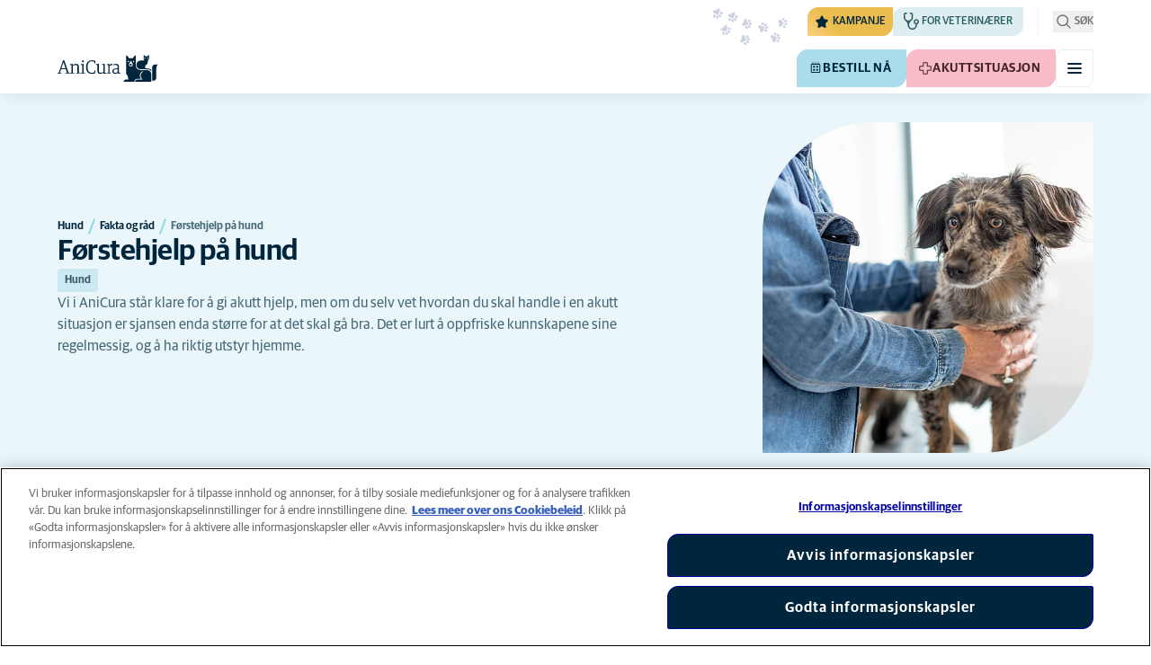

--- FILE ---
content_type: text/html; charset=utf-8
request_url: https://www.anicura.no/for-dyreeiere/hund/fakta-og-rad/forstehjelp-pa-hund/
body_size: 58668
content:


<!DOCTYPE html>
<html lang="nb-NO" class="overflow-x-hidden bg-neutral-0 scroll-smooth">
<head>


<meta charset="utf-8">
<title>F&#xF8;rstehjelp til hund | AniCura Norge</title>

<meta name="viewport" content="width=device-width, initial-scale=1">

<meta http-equiv="Content-Type" content="text/html; charset=utf-8">

<meta name="robots" content="index,follow">

    <meta name="description" content="Om ulykken er ute er det bra &#xE5; kunne hjelpe hunden med f&#xF8;rstehjelp p&#xE5; ulykkesstedet. ">

    <link rel="alternate" hreflang="nb-NO" href="https://www.anicura.no/for-dyreeiere/hund/fakta-og-rad/forstehjelp-pa-hund/">

        <link rel="canonical" href="https://www.anicura.no/for-dyreeiere/hund/fakta-og-rad/forstehjelp-pa-hund/">
        <meta name="og:title" content="F&#xF8;rstehjelp til hund | AniCura Norge">
        <meta name="og:description" content="Om ulykken er ute er det bra &#xE5; kunne hjelpe hunden med f&#xF8;rstehjelp p&#xE5; ulykkesstedet. ">

<meta name="og:type" content="website">
<meta name="og:url" content="https://www.anicura.no/for-dyreeiere/hund/fakta-og-rad/forstehjelp-pa-hund/">

<link rel="icon" sizes="32x32" href="/favicon-32x32.png" type="image/png">

<link rel="icon" href="/favicon.svg" type="image/svg+xml">

<link rel="manifest" href="/manifest.webmanifest" crossorigin="anonymous">

<link rel="apple-touch-icon" sizes="120x120" href="/apple-touch-icon-120x120.png" type="image/png">
<link rel="apple-touch-icon" sizes="152x152" href="/apple-touch-icon-152x152.png" type="image/png">
<link rel="apple-touch-icon" sizes="167x167" href="/apple-touch-icon-167x167.png" type="image/png">
<link rel="apple-touch-icon" sizes="180x180" href="/apple-touch-icon-180x180.png" type="image/png">

<link rel="mask-icon" href="/favicon.svg" color="#0e235c" type="image/svg+xml">

<script nonce="e26kLVkp4QqrWOKkuOdcFQ==" type="application/ld&#x2B;json">
{"@type":"WebSite","@context":"https://schema.org","@id":"https://www.anicura.no/#website","name":"AniCura Norge","potentialAction":{"@type":"SearchAction","query":"required q=search_name_string","target":"https://www.anicura.no/sok/"},"url":"https://www.anicura.no/"}
</script>
<script nonce="e26kLVkp4QqrWOKkuOdcFQ==" type="application/ld&#x2B;json">
{"@type":"Organization","@context":"https://schema.org","@id":"https://www.anicura.no/#organization","logo":"https://www.anicura.no/img/logo-anicura.svg","brand":{"@type":"Brand","name":"AniCura"},"areaServed":"Norway","name":"AniCura Norge","description":"AniCura er en familie av dyresykehus og -klinikker over hele Europa. Sammen skaper vi fremtidens veterin\u00E6rmedisin, for din og ditt kj\u00E6ledyrs trygghet. ","sameAs":["https://anicura.no/","https://www.facebook.com/AniCuraNorge/","https://www.instagram.com/anicuranorge/","https://www.linkedin.com/search/results/all/?keywords=anicura norge\u0026origin=RICH_QUERY_SUGGESTION\u0026position=1\u0026searchId=c5f2a62d-2ea4-47ee-8994-3b5ff6fc8994\u0026sid=a1u","https://www.youtube.com/channel/UCpxlqRP225f2YkQefQZkSKA"],"url":"https://www.anicura.no/"}
</script>
<script nonce="e26kLVkp4QqrWOKkuOdcFQ==" type="application/ld&#x2B;json">
{"@type":"WebPage","@context":"https://schema.org","@id":"https://www.anicura.no/for-dyreeiere/hund/fakta-og-rad/forstehjelp-pa-hund/#page","mainEntity":{"@id":"https://www.anicura.no/for-dyreeiere/hund/fakta-og-rad/forstehjelp-pa-hund/#article"},"name":"F\u00F8rstehjelp p\u00E5 hund","potentialAction":{"@type":"ReserveAction","target":"https://www.anicura.no/klinikker/","name":"Bestill n\u00E5"},"url":"https://www.anicura.no/for-dyreeiere/hund/fakta-og-rad/forstehjelp-pa-hund/"}
</script>
<script nonce="e26kLVkp4QqrWOKkuOdcFQ==" type="application/ld&#x2B;json">
{"@type":"BreadcrumbList","@context":"https://schema.org","itemListElement":[{"@type":"ListItem","position":1,"item":"https://www.anicura.no/for-dyreeiere/hund/","name":"Hund"},{"@type":"ListItem","position":2,"item":"https://www.anicura.no/for-dyreeiere/hund/fakta-og-rad/","name":"Fakta og r\u00E5d"},{"@type":"ListItem","position":3,"item":"https://www.anicura.no/for-dyreeiere/hund/fakta-og-rad/forstehjelp-pa-hund/","name":"F\u00F8rstehjelp p\u00E5 hund"}]}
</script>
<script nonce="e26kLVkp4QqrWOKkuOdcFQ==" type="application/ld&#x2B;json">
{"@type":"Article","@context":"https://schema.org","@id":"https://www.anicura.no/for-dyreeiere/hund/fakta-og-rad/forstehjelp-pa-hund/#article","headline":"F\u00F8rstehjelp p\u00E5 hund","publisher":{"@id":"https://www.anicura.no/#organization"},"inLanguage":"nb-NO","datePublished":"2017-08-09T21:10:08+02:00","name":"F\u00F8rstehjelp p\u00E5 hund","description":"Om ulykken er ute er det bra \u00E5 kunne hjelpe hunden med f\u00F8rstehjelp p\u00E5 ulykkesstedet. ","url":"https://www.anicura.no/for-dyreeiere/hund/fakta-og-rad/forstehjelp-pa-hund/"}
</script>


<script type="text/javascript" nonce="e26kLVkp4QqrWOKkuOdcFQ==">
    dataLayer = [{
        "event": "Page Impression",
        "pageType": "FactsAndAdviceArticlePage",
        "pageId": "3786",
        "pageName": "F&#xF8;rstehjelp p&#xE5; hund",
        "BID": "",
        "clinic_pms_id": "",
        "treatment_mcc_id": ""
    }];

    function gtag(){dataLayer.push(arguments);}

    gtag('consent', 'default', {
      'ad_storage': 'denied',
      'ad_user_data': 'denied',
      'ad_personalization': 'denied',
      'analytics_storage': 'denied'
    });
</script>
    


    

    <meta name="application-insights-connection-string">
    <meta name="application-insights-instrumentation-key" content="4e4e4de3-8484-4b0f-822f-24182461595c">

    <script src="/dist/application-insights.js?v=v85Mn0ZCSpDSnbioqUIYGrljsvuyh1qnZeF-I1gRuVk" nonce="e26kLVkp4QqrWOKkuOdcFQ=="></script>

    <link rel='stylesheet' type='text/css' data-f-resource='EPiServerForms.css' href='/Util/EPiServer.Forms/EPiServerForms.css'>
<script src="https://www.google.com/recaptcha/api.js?render=6LfNjQcaAAAAAAUQLQdf-nAyNGgUTR9VS_WExozw" nonce="e26kLVkp4QqrWOKkuOdcFQ=="></script>
<script nonce="e26kLVkp4QqrWOKkuOdcFQ==">
var epi = epi||{}; epi.EPiServer = epi.EPiServer||{}; epi.EPiServer.Forms = epi.EPiServer.Forms||{};
                    epi.EPiServer.Forms.InjectFormOwnJQuery = true;epi.EPiServer.Forms.OriginalJQuery = typeof jQuery !== 'undefined' ? jQuery : undefined;
</script>


    <link rel="preconnect" href="https://use.typekit.net" crossorigin="">

    <link href="/dist/tw.css?v=FVxFGhm_nrOIBhBC6j9WPxvwmQONquiMZzfmyeKMcHA" rel="stylesheet" type="text/css">

    <link href="/dist/main.css?v=BlK8rp_ZsVp5fpg_jLEJ8ITaxgEemnphwGpZxnpOxsc" as="style" rel="preload" type="text/css" nonce="e26kLVkp4QqrWOKkuOdcFQ==">
    <link href="/dist/theme-default.css?v=b1uJRhyixZgBNPTXEwAVn4a9VSzO8E5amCJpeAAaKAs" as="style" rel="preload" type="text/css" nonce="e26kLVkp4QqrWOKkuOdcFQ==">

    <noscript>
        <link href="/dist/main.css?v=BlK8rp_ZsVp5fpg_jLEJ8ITaxgEemnphwGpZxnpOxsc" rel="stylesheet" type="text/css">
        <link href="/dist/theme-default.css?v=b1uJRhyixZgBNPTXEwAVn4a9VSzO8E5amCJpeAAaKAs" rel="stylesheet" type="text/css">
    </noscript>

    <link rel="stylesheet" href="https://use.typekit.net/hst0yat.css">

    <script src="/scripts/htmx-2.0.3.min.js?v=SRlVzRgQdH19e5zLk2QAr7dg4G0l1T5FcrZLZWOyeE4" nonce="e26kLVkp4QqrWOKkuOdcFQ=="></script>

        <!-- Google Tag Manager -->
        <script nonce="e26kLVkp4QqrWOKkuOdcFQ==">
            (function (w, d, s, l, i) {
                w[l] = w[l] || []; w[l].push({
                    'gtm.start':
                        new Date().getTime(), event: 'gtm.js'
                }); var f = d.getElementsByTagName(s)[0],
                    j = d.createElement(s), dl = l != 'dataLayer' ? '&l=' + l : ''; j.async = true; j.src =
                        'https://www.googletagmanager.com/gtm.js?id=' + i + dl; f.parentNode.insertBefore(j, f);
            })(window, document, 'script', 'dataLayer', 'GTM-N3J8XN');</script>
        <!-- End Google Tag Manager -->

        <!-- JENTIS SCRIPT -->
        <script nonce="e26kLVkp4QqrWOKkuOdcFQ==">(function (sCDN, sCDNProject, sCDNWorkspace, sCDNVers) {
  if (
    window.localStorage !== null &&
    typeof window.localStorage === "object" &&
    typeof window.localStorage.getItem === "function" &&
    window.sessionStorage !== null &&
    typeof window.sessionStorage === "object" &&
    typeof window.sessionStorage.getItem === "function"
  ) {
    sCDNVers =
      window.sessionStorage.getItem("jts_preview_version") ||
      window.localStorage.getItem("jts_preview_version") ||
      sCDNVers;
  }
  window.jentis = window.jentis || {};
  window.jentis.config = window.jentis.config || {};
  window.jentis.config.frontend = window.jentis.config.frontend || {};
  window.jentis.config.frontend.cdnhost =
    sCDN + "/get/" + sCDNWorkspace + "/web/" + sCDNVers + "/";
  window.jentis.config.frontend.vers = sCDNVers;
  window.jentis.config.frontend.env = sCDNWorkspace;
  window.jentis.config.frontend.project = sCDNProject;
  window._jts = window._jts || [];
  var f = document.getElementsByTagName("script")[0];
  var j = document.createElement("script");
  j.async = true;
  j.src = window.jentis.config.frontend.cdnhost + "8qogos.js";
  f.parentNode.insertBefore(j, f);
})("https://lmk1pc.anicura.no","anicura_no","live", "_");

_jts.push({ track: "pageview" });
_jts.push({ track: "submit" });</script>
        <!-- End JENTIS SCRIPT -->

    <script src="/dist/site-initialization.js?v=YwLHsXb4xoMsbZ-JQS_YGjCf3KZmlIjxxATByInebg8" nonce="e26kLVkp4QqrWOKkuOdcFQ=="></script>

    <script nonce="e26kLVkp4QqrWOKkuOdcFQ==">
        htmx.config.refreshOnHistoryMiss = true;
    </script>
</head>

<body class="w-full " hx-history="false">
        <!-- Google Tag Manager (noscript) -->
        <noscript>
            <iframe src="https://www.googletagmanager.com/ns.html?id=GTM-N3J8XN" height="0" width="0" style="display:none;visibility:hidden"></iframe>
        </noscript>
        <!-- End Google Tag Manager (noscript) -->

    

        

    
<div class="fixed left-0 right-0 top-0 h-full z-modal pointer-events-none w-full max-w-container mx-auto">
    <div class="flex w-full px-container-xs sm:px-container-sm md:px-container-md lg:px-container-lg xl:px-0">
        
        

    <a class="w-full mt-md opacity-0 focus-visible:opacity-100 focus-visible:pointer-events-auto sm:w-auto flex justify-center items-center border rounded-tl-br-sm focus-outline transition-short-in hover:transition-short-out cursor-pointer disabled:cursor-not-allowed bg-turquoise-600 text-dark-blue border-turquoise-600 hover:bg-turquoise-800 hover:border-turquoise-800 group-hover:bg-turquoise-800 group-hover:border-turquoise-800 [&amp;:not(.htmx-request):not(form.htmx-request_&amp;)]:disabled:bg-black/5 [&amp;:not(.htmx-request):not(form.htmx-request_&amp;)]:disabled:text-black/20 [&amp;:not(.htmx-request):not(form.htmx-request_&amp;)]:disabled:border-black/5 py-lg px-2xl text-button-xl" href="#main" title="G&#xE5; til hovedinnholdet" data-sites="">
        <div class="relative flex justify-center items-center min-h-lg gap-md">

            
            Gå til hovedinnholdet
        
        </div>
    </a>

    
    </div>
</div>

<header id="site-header" class="sticky top-0 z-header w-full text-dark-blue bg-neutral-0 transition-short-in-out transform shadow-xs " data-supports-transparency="false" data-is-transparent="false">
    <div id="banners-wrapper">
        

    </div>

    


<nav class="w-full py-xs transition-short-in-out bg-neutral-100 [[data-is-transparent=&#x27;true&#x27;]_&amp;]:bg-transparent md:bg-transparent">
    
<div class="w-full max-w-container mx-auto">
    <div class="w-full px-container-xs sm:px-container-sm md:px-container-md lg:px-container-lg xl:px-0">
        
        <div class="flex justify-end w-full min-h-[2rem] gap-md md:gap-0 md:divide-x md:[&amp;&gt;*]:px-md md:first:[&amp;&gt;*]:pl-0 md:last:[&amp;&gt;*]:pr-0 [&amp;&gt;*]:transition-short-in-out divide-neutral-100 [[data-is-transparent=&#x27;true&#x27;]_&amp;]:divide-neutral-0/20
        ">
                <div class="flex justify-end items-center gap-sm w-full min-w-0">

                        <div class="flex lg:divide-x lg:[&amp;&gt;*]:px-md lg:first:[&amp;&gt;*]:pl-0 lg:last:[&amp;&gt;*]:pr-0 [&amp;&gt;*]:transition-short-in-out divide-neutral-100 [[data-is-transparent=&#x27;true&#x27;]_&amp;]:divide-neutral-0/20">
                                <ul class="flex items-center gap-md">
                                        <li>
                                            


<div class="relative flex">
    <div class="top-0 right-full absolute w-[7.5rem] pointer-events-none">
            <div class="absolute opacity-0 animate-golden-campaign-fade-in-out" style="animation-delay: 1500ms;">
                
<svg class="w-[8.75rem] h-[3.125rem] flex-none flex justify-center items-center" focusable="false">
    
    <use href="/svg/golden-campaign/State=1.svg?v=1JHuhdBCojaQgKWQ0gAWg5sQdg3eNwTUK-biMNvKtew#icon"></use>
</svg>
            </div>
            <div class="absolute opacity-0 animate-golden-campaign-fade-in-out" style="animation-delay: 2100ms;">
                
<svg class="w-[8.75rem] h-[3.125rem] flex-none flex justify-center items-center" focusable="false">
    
    <use href="/svg/golden-campaign/State=2.svg?v=dYXXWyaHYEHe13DbUhA8Y4_d1aByQGkOPc8RbM3dNxQ#icon"></use>
</svg>
            </div>
            <div class="absolute opacity-0 animate-golden-campaign-fade-in-out" style="animation-delay: 2700ms;">
                
<svg class="w-[8.75rem] h-[3.125rem] flex-none flex justify-center items-center" focusable="false">
    
    <use href="/svg/golden-campaign/State=3.svg?v=L_3sVMlJckc5vn-qst514OXk3VFv3rq5b0wQ9oLNn7w#icon"></use>
</svg>
            </div>
            <div class="absolute opacity-0 animate-golden-campaign-fade-in-out" style="animation-delay: 3300ms;">
                
<svg class="w-[8.75rem] h-[3.125rem] flex-none flex justify-center items-center" focusable="false">
    
    <use href="/svg/golden-campaign/State=4.svg?v=whWWZxV6UT_u0rDQiZ2VvxfINZq-CTN_yJjCkKragek#icon"></use>
</svg>
            </div>
            <div class="absolute opacity-0 animate-golden-campaign-fade-in-out" style="animation-delay: 3900ms;">
                
<svg class="w-[8.75rem] h-[3.125rem] flex-none flex justify-center items-center" focusable="false">
    
    <use href="/svg/golden-campaign/State=5.svg?v=cUB0BGu-7DSgTh9HXbxbDGW4YP8r2V1e1AjzwR6_O28#icon"></use>
</svg>
            </div>
            <div class="absolute opacity-0 animate-golden-campaign-fade-in-out" style="animation-delay: 4500ms;">
                
<svg class="w-[8.75rem] h-[3.125rem] flex-none flex justify-center items-center" focusable="false">
    
    <use href="/svg/golden-campaign/State=6.svg?v=E-zqJyuLV3DwvpZ_dHFQ6uJpJ7tV44E0CDyX0P69FvM#icon"></use>
</svg>
            </div>
            <div class="absolute opacity-0 animate-golden-campaign-fade-in-out" style="animation-delay: 5100ms;">
                
<svg class="w-[8.75rem] h-[3.125rem] flex-none flex justify-center items-center" focusable="false">
    
    <use href="/svg/golden-campaign/State=7.svg?v=wKsyhtY5sR3cSwFhTpPDbo_MeEfwNIqwGu_mF_Mq--Y#icon"></use>
</svg>
            </div>
            <div class="absolute opacity-0 animate-golden-campaign-fade-in-out" style="animation-delay: 5700ms;">
                
<svg class="w-[8.75rem] h-[3.125rem] flex-none flex justify-center items-center" focusable="false">
    
    <use href="/svg/golden-campaign/State=8.svg?v=fO-CpGbg4lNUx0t71rpdP3zuV_ri4iZA2R-dI6nLCHs#icon"></use>
</svg>
            </div>
    </div>

    <button aria-controls="golden-campaign-modal" class="group relative overflow-hidden p-xs rounded-tl-br-sm cursor-pointer text-navigation-secondary-link text-dark-blue bg-[#EBBC4E] uppercase hover:text-neutral-0 hover:bg-dark-blue-400 transition-short-in-out focus-outline " data-golden-campaign-button="">
        <div class="absolute w-[18.75rem] h-[12.5rem] left-1/2 top-1/2 -translate-x-1/2 -translate-y-1/2 rotate-45 [background-image:radial-gradient(893.05%_50.55%_at_50.55%_50%,#FED78A_0%,_#FFFFFF00_36.81%)] animate-golden-campaign-shimmer [animation-fill-mode:forwards] group-hover:opacity-0 transition-short-in-out"></div>

        <div class="relative flex items-center">
            
<svg aria-hidden="true" class="mr-xxs flex-none inline-flex justify-center items-center w-md h-md" focusable="false">
    
    <use href="/svg/system/star.svg?v=EroG09i9SJFwX0_bcwL5dUV6Raoq90fL9gkaVFH5_Ag#icon"></use>
</svg>

                <span class="whitespace-pre text-box-trim">Kampanje</span>

                <span class="whitespace-pre text-box-trim animate-golden-campaign-button-text-entry" data-animated-text-segment="" style="animation-delay: 500ms"> akkurat n&#xE5;</span>
        </div>
    </button>
</div>



<div class="fixed inset-0 z-modal py-2xl bg-black/70 transition-short-in inert:opacity-0 inert:transition-short-out" data-auto-init="true" data-modal="" data-closeable="true" id="golden-campaign-modal-container" inert="">
    
<div class="h-full w-full max-w-container mx-auto">
    <div class="h-full flex items-center w-full px-container-xs sm:px-container-sm md:px-container-md lg:px-container-lg xl:px-0">
        
        
<div class="max-h-full auto-rows-fr grid w-full grid-cols-4 gap-x-lg sm:grid-cols-12">
    
            <div aria-labelledby="golden-campaign-modal-title" aria-modal="true" class="col-span-full md:col-start-2 md:col-span-10 xl:col-start-3 xl:col-span-8 relative h-full flex flex-col gap-lg bg-neutral-0 rounded-md pl-md pr-sm pt-lg pb-md md:pl-xl md:pr-lg md:pt-2xl md:pb-xl lg:pl-[3.5rem] lg:pr-xl lg:pt-3xl lg:pb-[3.5rem]" data-dialog="" id="golden-campaign-modal" role="dialog">
                    <div class="absolute top-0 right-0 mt-lg mr-lg z-component md:mt-2xl md:mr-2xl lg:mt-3xl lg:mr-3xl">
                        <div class="sm:hidden">
                            

    <button class="border rounded-tl-br-xs focus-outline transition-short-in hover:transition-short-out cursor-pointer disabled:cursor-not-allowed bg-neutral-0 text-dark-blue border-neutral-200 hover:bg-neutral-200 hover:text-dark-blue group-hover:bg-neutral-200 group-hover:text-dark-blue [&amp;:not(.htmx-request):not(form.htmx-request_&amp;)]:disabled:bg-black/10 [&amp;:not(.htmx-request):not(form.htmx-request_&amp;)]:disabled:text-black/30 [&amp;:not(.htmx-request):not(form.htmx-request_&amp;)]:disabled:border-black/10 p-xs text-button-sm" type="button" title="Lukk" aria-label="Lukk" data-close-button="">
        <div class="relative flex justify-center items-center aspect-square min-h-lg gap-xs">
                <div class="relative">
                    
<svg aria-hidden="true" class="[button.htmx-request_&amp;]:opacity-0 [form.htmx-request_&amp;]:opacity-0 w-lg h-lg flex-none inline-flex justify-center items-center w-lg h-lg" focusable="false">
    
    <use href="/svg/system/close.svg?v=nAwaEkBkvNXV4hzxwG58QPRwJJlb0mu_3fYLg-dgTYc#icon"></use>
</svg>
                    <div class="hidden [button.htmx-request_&amp;]:block [form.htmx-request_&amp;]:block rounded-full animate-spin [background-image:conic-gradient(transparent_72deg,currentColor_360deg)] [mask:radial-gradient(farthest-side,transparent_calc(100%-2px),currentColor_0)] absolute inset-0 w-lg h-lg"></div>
                </div>


        </div>
    </button>

                        </div>

                            <div class="hidden sm:flex">
                                

    <button class="flex justify-center items-center border rounded-tl-br-sm focus-outline transition-short-in hover:transition-short-out cursor-pointer disabled:cursor-not-allowed bg-neutral-0 text-dark-blue border-neutral-200 hover:bg-neutral-200 hover:text-dark-blue group-hover:bg-neutral-200 group-hover:text-dark-blue [&amp;:not(.htmx-request):not(form.htmx-request_&amp;)]:disabled:bg-black/10 [&amp;:not(.htmx-request):not(form.htmx-request_&amp;)]:disabled:text-black/30 [&amp;:not(.htmx-request):not(form.htmx-request_&amp;)]:disabled:border-black/10 py-xs px-md text-button-sm" type="button" title="Lukk" aria-label="Lukk" data-close-button="" data-sites="">
        <div class="relative flex justify-center items-center min-h-lg gap-xs">
                <div class="hidden [button.htmx-request_&amp;]:block [form.htmx-request_&amp;]:block rounded-full animate-spin [background-image:conic-gradient(transparent_72deg,currentColor_360deg)] [mask:radial-gradient(farthest-side,transparent_calc(100%-2px),currentColor_0)]  w-md h-md"></div>

            
                                    <span class="mt-[0.125rem]">
                                        Lukk
                                    </span>

                                    
<svg aria-hidden="true" class="-mr-xs flex-none inline-flex justify-center items-center w-lg h-lg" focusable="false">
    
    <use href="/svg/system/close.svg?v=nAwaEkBkvNXV4hzxwG58QPRwJJlb0mu_3fYLg-dgTYc#icon"></use>
</svg>
                                
        </div>
    </button>

                            </div>
                    </div>

                <div class="flex flex-col gap-lg max-h-full pr-sm overflow-auto md:pr-md lg:pr-xl">
                        <header class="flex items-center gap-sm pl-xs pr-[3.25rem] sm:pr-[7.5rem]">
                                    
<svg aria-hidden="true" class="text-yellow-800 flex-none inline-flex justify-center items-center w-lg h-lg lg:w-xl lg:h-xl" focusable="false">
    
    <use href="/svg/system/star.svg?v=EroG09i9SJFwX0_bcwL5dUV6Raoq90fL9gkaVFH5_Ag#icon"></use>
</svg>

                                <h2 class="text-dark-blue text-h3" id="golden-campaign-modal-title">
                                    La oss snakke om tenner!
                                </h2>
                        </header>

                        <div class="pl-xs pb-xs focus:[outline-style:none]" data-dialog-content="" tabindex="-1">
                            
    <div class="flex flex-col gap-xl lg:gap-2xl">
            <div class="richtext text-t-md text-t-neutral-700 lg:text-t-lg">
                <p>Mange hundeeiere tror at deres firbeinte venn har sunne tenner. Ta testen og bestill en tannlegesjekk p&aring; utvalgte klinikker!</p>
            </div>

            <ul class="flex flex-col gap-md">
                    <li>
                        <a class="flex items-center justify-between gap-lg p-md border border-neutral-200 rounded-tl-br-sm transition-short-in-out hover:border-dark-blue focus-outline -outline-offset-4 sm:rounded-tl-br-lg lg:p-lg" href="/for-dyreeiere/hund/tannhelse-hund/digital-tannsjekk/">
                            <div class="flex flex-col gap-xs">
                                    <h3 class="text-h3 text-dark-blue">
                                        Tannsjekk hund
                                    </h3>

                                    <p class="font-t text-t-sm text-t-neutral-700 lg:text-t-md">
                                        Med v&#xE5;rt digitale Tannsjekk-verkt&#xF8;y kan du som hundeeier enkelt f&#xE5; en pekepinn p&#xE5; hundens risikoniv&#xE5;.
                                    </p>
                            </div>

                            
<svg aria-hidden="true" class="text-dark-blue flex-none inline-flex justify-center items-center w-lg h-lg lg:w-xl lg:h-xl" focusable="false">
    
    <use href="/svg/system/arrow-right.svg?v=bPdySdqmnqm_CtlqV1JtnQxHwJUfchemL2-s35XgxzM#icon"></use>
</svg>
                        </a>
                    </li>   
            </ul>
    </div>

                        </div>
                </div>
            </div>
        
</div>
    
    </div>
</div>
</div>
                                        </li>

                                            <li class="hidden md:block">
                                                
<a class="flex items-center gap-xs rounded-tl-br-sm py-xxs uppercase focus-outline focus-visible:outline-offset-2 transition-short-in-out text-navigation-secondary-link pl-xs pr-sm bg-petrol-200 text-t-petrol-200 hover:bg-petrol-800 hover:text-t-petrol-800 focus-visible:outline-petrol-800/75" href="/for-veterinarer/">
        
<svg aria-hidden="true" class="flex-none inline-flex justify-center items-center w-lg h-lg" focusable="false">
    
    <use href="/svg/system/vets.svg?v=x7hcth_Js_Hax10FPUYq7MMCUsi71ljxfM-K2x_pS3g#icon"></use>
</svg>

    <span class="text-box-trim">For veterin&#xE6;rer</span>
</a>
                                            </li>
                                </ul>

                                <ul class="hidden lg:flex items-center gap-md">
                                        <li>
                                            
<a class="flex items-center gap-xs rounded-tl-br-sm py-xxs uppercase focus-outline focus-visible:outline-offset-2 transition-short-in-out text-navigation-secondary-link text-t-neutral-700 hover:text-t-neutral-800 [[data-is-transparent=&#x27;true&#x27;]_&amp;]:text-neutral-0 md:[[data-is-transparent=&#x27;true&#x27;]_&amp;]:text-neutral-0" href="/om-anicura/">
        
<svg aria-hidden="true" class="flex-none inline-flex justify-center items-center w-lg h-lg" focusable="false">
    
    <use href="/svg/system/about.svg?v=FG5U3a4M2vI-euEPCa4dW33uzWLyuq3GXgG0uTpqjyQ#icon"></use>
</svg>

    <span class="text-box-trim">Om AniCura</span>
</a>
                                        </li>
                                        <li>
                                            
<a class="flex items-center gap-xs rounded-tl-br-sm py-xxs uppercase focus-outline focus-visible:outline-offset-2 transition-short-in-out text-navigation-secondary-link text-t-neutral-700 hover:text-t-neutral-800 [[data-is-transparent=&#x27;true&#x27;]_&amp;]:text-neutral-0 md:[[data-is-transparent=&#x27;true&#x27;]_&amp;]:text-neutral-0" href="https://www.anicura.no/for-dyreeiere/nyhetsbrev-web/">
        
<svg aria-hidden="true" class="flex-none inline-flex justify-center items-center w-lg h-lg" focusable="false">
    
    <use href="/svg/system/email.svg?v=xOnKeWZ_ns2PJRsPD6bRPlAOOIUJLRQTMjVBaIi7eIM#icon"></use>
</svg>

    <span class="text-box-trim">F&#xE5; v&#xE5;rt nyhetsbrev</span>
</a>
                                        </li>
                                        <li>
                                            
<a class="flex items-center gap-xs rounded-tl-br-sm py-xxs uppercase focus-outline focus-visible:outline-offset-2 transition-short-in-out text-navigation-secondary-link text-t-neutral-700 hover:text-t-neutral-800 [[data-is-transparent=&#x27;true&#x27;]_&amp;]:text-neutral-0 md:[[data-is-transparent=&#x27;true&#x27;]_&amp;]:text-neutral-0" href="https://www.anicura.no/aniplan/">
        
<svg aria-hidden="true" class="flex-none inline-flex justify-center items-center w-lg h-lg" focusable="false">
    
    <use href="/svg/system/vets.svg?v=x7hcth_Js_Hax10FPUYq7MMCUsi71ljxfM-K2x_pS3g#icon"></use>
</svg>

    <span class="text-box-trim">AniPlan</span>
</a>
                                        </li>
                                </ul>
                        </div>
                </div>

                <div class="flex gap-sm items-center">

                        <button id="trigger_search-mobile" aria-controls="mobile-flyout mobile-search" aria-expanded="false" class="flex lg:hidden items-center gap-xs text-navigation-secondary-link uppercase block focus-outline focus-visible:outline-offset-2 text-t-neutral-800 [[data-is-transparent=&#x27;true&#x27;]_&amp;]:text-neutral-0 md:[[data-is-transparent=&#x27;true&#x27;]_&amp;]:text-neutral-0 md:text-t-neutral-700 hover:text-neutral-800">
                            
<svg aria-hidden="true" class="flex-none inline-flex justify-center items-center w-lg h-lg" focusable="false">
    
    <use href="/svg/system/search.svg?v=O9ttRmWBl41AdoWq_CLOnXhFeSeQTmfiqCcLQpVkKUg#icon"></use>
</svg>
                            <span class="text-box-trim">Søk</span>
                        </button>
                        <button id="trigger_search-desktop" aria-controls="desktop-menu-flyout flyout_search-desktop" aria-expanded="false" class="hidden lg:flex items-center gap-xs text-navigation-secondary-link uppercase block focus-outline focus-visible:outline-offset-2 text-t-neutral-800 [[data-is-transparent=&#x27;true&#x27;]_&amp;]:text-neutral-0 md:[[data-is-transparent=&#x27;true&#x27;]_&amp;]:text-neutral-0 md:text-t-neutral-700 hover:text-neutral-800">
                            
<svg aria-hidden="true" class="flex-none inline-flex justify-center items-center w-lg h-lg" focusable="false">
    
    <use href="/svg/system/search.svg?v=O9ttRmWBl41AdoWq_CLOnXhFeSeQTmfiqCcLQpVkKUg#icon"></use>
</svg>
                            <span class="text-box-trim">Søk</span>
                        </button>
                </div>
        </div>
    
    </div>
</div>
</nav>


        


<div class="w-full max-w-container mx-auto">
    <div class="flex justify-end items-center gap-xs h-[3.5rem] py-sm lg:hidden w-full px-container-xs sm:px-container-sm md:px-container-md lg:px-container-lg xl:px-0">
        
    <a href="/" class="relative block h-full w-auto mr-auto focus-outline" title="Tilbake til hjemmesiden">
            
<svg class="w-[7rem] h-[2rem] opacity-0 transition-short-in-out text-current [[data-is-transparent=&#x27;false&#x27;]_&amp;]:opacity-100 flex-none flex justify-center items-center" focusable="false" aria-hidden="false" data-navigation-logo="">
    
    <use href="/svg/logos/logo-anicura-horizontal.svg?v=XYYbsSV-Xwtuu1i4BRB9InsSD4LujjPj1_hXFR_ju40#icon"></use>
</svg>
    </a>

        

    <a class="sm:hidden border rounded-tl-br-xs focus-outline transition-short-in hover:transition-short-out cursor-pointer disabled:cursor-not-allowed bg-turquoise-600 text-dark-blue border-turquoise-600 hover:bg-turquoise-800 hover:border-turquoise-800 group-hover:bg-turquoise-800 group-hover:border-turquoise-800 [&amp;:not(.htmx-request):not(form.htmx-request_&amp;)]:disabled:bg-black/5 [&amp;:not(.htmx-request):not(form.htmx-request_&amp;)]:disabled:text-black/20 [&amp;:not(.htmx-request):not(form.htmx-request_&amp;)]:disabled:border-black/5 p-xs text-button-sm" href="/klinikker/" title="Bestill n&#xE5;" data-booking-button="">
        <div class="relative flex justify-center items-center aspect-square min-h-lg gap-xs">
                
<svg aria-hidden="true" class="w-lg h-lg flex-none inline-flex justify-center items-center w-lg h-lg" focusable="false">
    
    <use href="/svg/system/calendar.svg?v=mFaQ9a6c62xVcOh6KItq9dxTTolt4a2TGHivzVvC0ko#icon"></use>
</svg>

            
        </div>
    </a>

        

    <a class="hidden uppercase sm:flex flex justify-center items-center border rounded-tl-br-sm focus-outline transition-short-in hover:transition-short-out cursor-pointer disabled:cursor-not-allowed bg-turquoise-600 text-dark-blue border-turquoise-600 hover:bg-turquoise-800 hover:border-turquoise-800 group-hover:bg-turquoise-800 group-hover:border-turquoise-800 [&amp;:not(.htmx-request):not(form.htmx-request_&amp;)]:disabled:bg-black/5 [&amp;:not(.htmx-request):not(form.htmx-request_&amp;)]:disabled:text-black/20 [&amp;:not(.htmx-request):not(form.htmx-request_&amp;)]:disabled:border-black/5 py-xs px-md text-button-sm pl-sm" href="/klinikker/" title="Bestill n&#xE5;" data-booking-button="" data-sites="">
        <div class="relative flex justify-center items-center min-h-lg gap-xs">
                
<svg aria-hidden="true" class="w-md h-md flex-none inline-flex justify-center items-center w-lg h-lg" focusable="false">
    
    <use href="/svg/system/calendar.svg?v=mFaQ9a6c62xVcOh6KItq9dxTTolt4a2TGHivzVvC0ko#icon"></use>
</svg>

            
            Bestill nå
        
        </div>
    </a>


        

    <a class="sm:hidden border rounded-tl-br-xs focus-outline transition-short-in hover:transition-short-out cursor-pointer disabled:cursor-not-allowed bg-pink-400 text-t-pink border-pink-400 hover:bg-pink-600 hover:border-pink-600 group-hover:bg-pink-600 group-hover:border-pink-600 [&amp;:not(.htmx-request):not(form.htmx-request_&amp;)]:disabled:bg-black/5 [&amp;:not(.htmx-request):not(form.htmx-request_&amp;)]:disabled:text-black/20 [&amp;:not(.htmx-request):not(form.htmx-request_&amp;)]:disabled:border-black/5 p-xs text-button-sm" href="/akuttkliniker/" title="Akuttsituasjon">
        <div class="relative flex justify-center items-center aspect-square min-h-lg gap-xs">
                
<svg aria-hidden="true" class="w-lg h-lg flex-none inline-flex justify-center items-center w-lg h-lg" focusable="false">
    
    <use href="/svg/system/emergency.svg?v=ETrnbVHimOvSjmHicNty6sw3RLFo56izQnDtrXoBRPw#icon"></use>
</svg>

            
        </div>
    </a>

        

    <a class="hidden uppercase sm:flex flex justify-center items-center border rounded-tl-br-sm focus-outline transition-short-in hover:transition-short-out cursor-pointer disabled:cursor-not-allowed bg-pink-400 text-t-pink border-pink-400 hover:bg-pink-600 hover:border-pink-600 group-hover:bg-pink-600 group-hover:border-pink-600 [&amp;:not(.htmx-request):not(form.htmx-request_&amp;)]:disabled:bg-black/5 [&amp;:not(.htmx-request):not(form.htmx-request_&amp;)]:disabled:text-black/20 [&amp;:not(.htmx-request):not(form.htmx-request_&amp;)]:disabled:border-black/5 py-xs px-md text-button-sm pl-sm" href="/akuttkliniker/" title="Akuttsituasjon" data-sites="">
        <div class="relative flex justify-center items-center min-h-lg gap-xs">
                
<svg aria-hidden="true" class="w-md h-md flex-none inline-flex justify-center items-center w-lg h-lg" focusable="false">
    
    <use href="/svg/system/emergency.svg?v=ETrnbVHimOvSjmHicNty6sw3RLFo56izQnDtrXoBRPw#icon"></use>
</svg>

            
            Akuttsituasjon
        
        </div>
    </a>


    <button type="button" class="text-dark-blue bg-neutral-0 border-neutral-200 hover:bg-neutral-100 overflow-hidden border rounded-tl-br-xs focus-outline transition-short-in-out aria-expanded:text-dark-blue aria-expanded:bg-neutral-200 aria-expanded:border-neutral-200 " aria-controls="mobile-flyout mobile-menu" aria-expanded="false" aria-label="Aktiver/deaktiver mobilmeny"><div class="relative flex justify-center items-center min-h-lg p-xs aspect-square"><div class="flex flex-col justify-around box-content w-md h-md p-xxs"><span class="block w-full h-[2px] rounded-lg bg-current transition-short-in-out transition-colors"></span><span class="block w-full h-[2px] rounded-lg bg-current transition-short-in-out transition-colors"></span><span class="block w-full h-[2px] rounded-lg bg-current transition-short-in-out transition-colors"></span></div></div></button>

    </div>
</div>

    <nav id="mobile-flyout" class="absolute top-0 right-0 z-[-1] flex flex-col w-full h-[100vh] pt-[6.5rem] overflow-hidden text-dark-blue bg-neutral-0 transition-short-in inert:h-0 inert:invisible inert:transition-short-out lg:hidden lg:invisible" inert="">
        <div class="relative w-full h-full">
            <div id="mobile-menu" class="group/mobile-flyout relative w-full h-full transform transition-short-in-out inert:absolute inert:invisible inert:opacity-0 grid grid-rows-[1fr_min-content]" inert="">
                
<div class="overflow-x-hidden overflow-y-auto border-t border-neutral-200 w-full max-w-container mx-auto">
    <div class="relative transform transition-short-in-out delay-300 group-inert/mobile-flyout:translate-x-2xl group-inert/mobile-flyout:opacity-0 group-inert/mobile-flyout:delay-0 w-full px-container-xs sm:px-container-sm md:px-container-md lg:px-container-lg xl:px-0">
        
                    
<div class="grid w-full grid-cols-4 gap-x-lg sm:grid-cols-12">
    
                        <div data-mobile-nav-level-root="" data-mobile-nav-panel-path="/" class="relative top-0 left-0 col-span-full flex flex-col gap-xl transition-short-in md:col-start-4 md:col-end-10" style="left: -100%">
                            <ul class="w-full flex flex-col gap-xxs pt-sm px-md">
                                    
<li class="flex justify-between items-center gap-sm">
    <a href="/klinikker/" class="block grow py-md text-navigation-top-link focus-outline transition-short-in-out hover-underline" role="menuitem">
        Finn klinikk
    </a>

</li>

                                    
<li class="flex justify-between items-center gap-sm">
    <a href="/for-dyreeiere/" class="block grow py-md text-navigation-top-link focus-outline transition-short-in-out hover-underline" role="menuitem">
        For dyreeiere
    </a>

        

    <button class="border rounded-tl-br-xs focus-outline transition-short-in hover:transition-short-out cursor-pointer disabled:cursor-not-allowed bg-neutral-0 text-dark-blue border-neutral-200 hover:bg-neutral-200 hover:text-dark-blue group-hover:bg-neutral-200 group-hover:text-dark-blue [&amp;:not(.htmx-request):not(form.htmx-request_&amp;)]:disabled:bg-black/10 [&amp;:not(.htmx-request):not(form.htmx-request_&amp;)]:disabled:text-black/30 [&amp;:not(.htmx-request):not(form.htmx-request_&amp;)]:disabled:border-black/10 p-xs text-button-sm" type="button" title="Vis undersider for &#xAB;For dyreeiere&#xBB;" aria-label="Vis undersider for &#xAB;For dyreeiere&#xBB;" data-mobile-nav-next="">
        <div class="relative flex justify-center items-center aspect-square min-h-lg gap-xs">

                <div class="[button.htmx-request_&]:opacity-0 [form.htmx-request_&]:opacity-0">
                    
            
<svg class="w-lg h-lg text-dark-blue transform rotate-90 flex-none flex justify-center items-center" focusable="false">
    
    <use href="/svg/system/chevron-up.svg?v=r8_xIxdmpndpivYTcDnI7LLO-6RPLY-kIqw-PiLuTtg#icon"></use>
</svg>
        
                </div>

                <div class="hidden [button.htmx-request_&amp;]:block [form.htmx-request_&amp;]:block rounded-full animate-spin [background-image:conic-gradient(transparent_72deg,currentColor_360deg)] [mask:radial-gradient(farthest-side,transparent_calc(100%-2px),currentColor_0)]  w-lg h-lg"></div>
        </div>
    </button>

        <div data-mobile-nav-panel-path="/for-dyreeiere/" data-mobile-nav-depth="1" class="absolute top-0 left-full w-full min-h-full flex flex-col pt-sm px-md transition-short-in invisible opacity-0 pointer-events-none touch-none">
            <div class="absolute top-0 -left-full w-full min-h-full bg-neutral-0 z-[10]" aria-hidden="true">
            </div>

            <div class="flex items-center gap-sm pb-sm border-b border-b-neutral-200">
                

    <button class="border rounded-tl-br-xs focus-outline transition-short-in hover:transition-short-out cursor-pointer disabled:cursor-not-allowed bg-neutral-0 text-dark-blue border-neutral-200 hover:bg-neutral-200 hover:text-dark-blue group-hover:bg-neutral-200 group-hover:text-dark-blue [&amp;:not(.htmx-request):not(form.htmx-request_&amp;)]:disabled:bg-black/10 [&amp;:not(.htmx-request):not(form.htmx-request_&amp;)]:disabled:text-black/30 [&amp;:not(.htmx-request):not(form.htmx-request_&amp;)]:disabled:border-black/10 p-xs text-button-sm" type="button" title="G&#xE5; tilbake til forrige niv&#xE5;" aria-label="G&#xE5; tilbake til forrige niv&#xE5;" data-mobile-nav-back="">
        <div class="relative flex justify-center items-center aspect-square min-h-lg gap-xs">

                <div class="[button.htmx-request_&]:opacity-0 [form.htmx-request_&]:opacity-0">
                    
                    
<svg class="w-lg h-lg text-dark-blue transform rotate-90 flex-none flex justify-center items-center" focusable="false">
    
    <use href="/svg/system/chevron-down.svg?v=CFoZ1QLL6d6uZlAEYnthUIgsG6nhzMhiKEs2INO4X-8#icon"></use>
</svg>
                
                </div>

                <div class="hidden [button.htmx-request_&amp;]:block [form.htmx-request_&amp;]:block rounded-full animate-spin [background-image:conic-gradient(transparent_72deg,currentColor_360deg)] [mask:radial-gradient(farthest-side,transparent_calc(100%-2px),currentColor_0)]  w-lg h-lg"></div>
        </div>
    </button>

                <a href="/for-dyreeiere/" class="block grow py-md text-navigation-top-link">
                    For dyreeiere
                </a>
            </div>

            <ul class="flex flex-col gap-xxs pt-sm">
                    
<li class="flex justify-between items-center gap-sm">
    <a href="/for-dyreeiere/hund/" class="block grow py-md text-navigation-top-link focus-outline transition-short-in-out hover-underline" role="menuitem">
        Hund
    </a>

        

    <button class="border rounded-tl-br-xs focus-outline transition-short-in hover:transition-short-out cursor-pointer disabled:cursor-not-allowed bg-neutral-0 text-dark-blue border-neutral-200 hover:bg-neutral-200 hover:text-dark-blue group-hover:bg-neutral-200 group-hover:text-dark-blue [&amp;:not(.htmx-request):not(form.htmx-request_&amp;)]:disabled:bg-black/10 [&amp;:not(.htmx-request):not(form.htmx-request_&amp;)]:disabled:text-black/30 [&amp;:not(.htmx-request):not(form.htmx-request_&amp;)]:disabled:border-black/10 p-xs text-button-sm" type="button" title="Vis undersider for &#xAB;Hund&#xBB;" aria-label="Vis undersider for &#xAB;Hund&#xBB;" data-mobile-nav-next="">
        <div class="relative flex justify-center items-center aspect-square min-h-lg gap-xs">

                <div class="[button.htmx-request_&]:opacity-0 [form.htmx-request_&]:opacity-0">
                    
            
<svg class="w-lg h-lg text-dark-blue transform rotate-90 flex-none flex justify-center items-center" focusable="false">
    
    <use href="/svg/system/chevron-up.svg?v=r8_xIxdmpndpivYTcDnI7LLO-6RPLY-kIqw-PiLuTtg#icon"></use>
</svg>
        
                </div>

                <div class="hidden [button.htmx-request_&amp;]:block [form.htmx-request_&amp;]:block rounded-full animate-spin [background-image:conic-gradient(transparent_72deg,currentColor_360deg)] [mask:radial-gradient(farthest-side,transparent_calc(100%-2px),currentColor_0)]  w-lg h-lg"></div>
        </div>
    </button>

        <div data-mobile-nav-panel-path="/for-dyreeiere/hund/" data-mobile-nav-depth="2" class="absolute top-0 left-full w-full min-h-full flex flex-col pt-sm px-md transition-short-in invisible opacity-0 pointer-events-none touch-none">
            <div class="absolute top-0 -left-full w-full min-h-full bg-neutral-0 z-[10]" aria-hidden="true">
            </div>

            <div class="flex items-center gap-sm pb-sm border-b border-b-neutral-200">
                

    <button class="border rounded-tl-br-xs focus-outline transition-short-in hover:transition-short-out cursor-pointer disabled:cursor-not-allowed bg-neutral-0 text-dark-blue border-neutral-200 hover:bg-neutral-200 hover:text-dark-blue group-hover:bg-neutral-200 group-hover:text-dark-blue [&amp;:not(.htmx-request):not(form.htmx-request_&amp;)]:disabled:bg-black/10 [&amp;:not(.htmx-request):not(form.htmx-request_&amp;)]:disabled:text-black/30 [&amp;:not(.htmx-request):not(form.htmx-request_&amp;)]:disabled:border-black/10 p-xs text-button-sm" type="button" title="G&#xE5; tilbake til forrige niv&#xE5;" aria-label="G&#xE5; tilbake til forrige niv&#xE5;" data-mobile-nav-back="">
        <div class="relative flex justify-center items-center aspect-square min-h-lg gap-xs">

                <div class="[button.htmx-request_&]:opacity-0 [form.htmx-request_&]:opacity-0">
                    
                    
<svg class="w-lg h-lg text-dark-blue transform rotate-90 flex-none flex justify-center items-center" focusable="false">
    
    <use href="/svg/system/chevron-down.svg?v=CFoZ1QLL6d6uZlAEYnthUIgsG6nhzMhiKEs2INO4X-8#icon"></use>
</svg>
                
                </div>

                <div class="hidden [button.htmx-request_&amp;]:block [form.htmx-request_&amp;]:block rounded-full animate-spin [background-image:conic-gradient(transparent_72deg,currentColor_360deg)] [mask:radial-gradient(farthest-side,transparent_calc(100%-2px),currentColor_0)]  w-lg h-lg"></div>
        </div>
    </button>

                <a href="/for-dyreeiere/hund/" class="block grow py-md text-navigation-top-link">
                    Hund
                </a>
            </div>

            <ul class="flex flex-col gap-xxs pt-sm">
                    
<li class="flex justify-between items-center gap-sm">
    <a href="/for-dyreeiere/hund/valpeglede/" class="block grow py-md text-navigation-top-link focus-outline transition-short-in-out hover-underline" role="menuitem">
        For deg med valp
    </a>

</li>

                    
<li class="flex justify-between items-center gap-sm">
    <a href="/for-dyreeiere/hund/senior/" class="block grow py-md text-navigation-top-link focus-outline transition-short-in-out hover-underline" role="menuitem">
        For deg med en seniorhund
    </a>

</li>

                    
<li class="flex justify-between items-center gap-sm">
    <a href="/for-dyreeiere/hund/hvilken-hunderase-passer-meg/" class="block grow py-md text-navigation-top-link focus-outline transition-short-in-out hover-underline" role="menuitem">
        Hunderasevelger
    </a>

</li>

                    
<li class="flex justify-between items-center gap-sm">
    <a href="/for-dyreeiere/hund/hunderaservelger/" class="block grow py-md text-navigation-top-link focus-outline transition-short-in-out hover-underline" role="menuitem">
        Alt om hunderaser
    </a>

</li>

                    
<li class="flex justify-between items-center gap-sm">
    <a href="/for-dyreeiere/hund/fakta-og-rad/" class="block grow py-md text-navigation-top-link focus-outline transition-short-in-out hover-underline" role="menuitem">
        Fakta og r&#xE5;d
    </a>

</li>

                    
<li class="flex justify-between items-center gap-sm">
    <a href="/for-dyreeiere/hund/tannhelse-hund/" class="block grow py-md text-navigation-top-link focus-outline transition-short-in-out hover-underline" role="menuitem">
        Tannhelse for hunden din
    </a>

</li>

            </ul>
        </div>
</li>

                    
<li class="flex justify-between items-center gap-sm">
    <a href="/for-dyreeiere/katt/" class="block grow py-md text-navigation-top-link focus-outline transition-short-in-out hover-underline" role="menuitem">
        Katt
    </a>

        

    <button class="border rounded-tl-br-xs focus-outline transition-short-in hover:transition-short-out cursor-pointer disabled:cursor-not-allowed bg-neutral-0 text-dark-blue border-neutral-200 hover:bg-neutral-200 hover:text-dark-blue group-hover:bg-neutral-200 group-hover:text-dark-blue [&amp;:not(.htmx-request):not(form.htmx-request_&amp;)]:disabled:bg-black/10 [&amp;:not(.htmx-request):not(form.htmx-request_&amp;)]:disabled:text-black/30 [&amp;:not(.htmx-request):not(form.htmx-request_&amp;)]:disabled:border-black/10 p-xs text-button-sm" type="button" title="Vis undersider for &#xAB;Katt&#xBB;" aria-label="Vis undersider for &#xAB;Katt&#xBB;" data-mobile-nav-next="">
        <div class="relative flex justify-center items-center aspect-square min-h-lg gap-xs">

                <div class="[button.htmx-request_&]:opacity-0 [form.htmx-request_&]:opacity-0">
                    
            
<svg class="w-lg h-lg text-dark-blue transform rotate-90 flex-none flex justify-center items-center" focusable="false">
    
    <use href="/svg/system/chevron-up.svg?v=r8_xIxdmpndpivYTcDnI7LLO-6RPLY-kIqw-PiLuTtg#icon"></use>
</svg>
        
                </div>

                <div class="hidden [button.htmx-request_&amp;]:block [form.htmx-request_&amp;]:block rounded-full animate-spin [background-image:conic-gradient(transparent_72deg,currentColor_360deg)] [mask:radial-gradient(farthest-side,transparent_calc(100%-2px),currentColor_0)]  w-lg h-lg"></div>
        </div>
    </button>

        <div data-mobile-nav-panel-path="/for-dyreeiere/katt/" data-mobile-nav-depth="2" class="absolute top-0 left-full w-full min-h-full flex flex-col pt-sm px-md transition-short-in invisible opacity-0 pointer-events-none touch-none">
            <div class="absolute top-0 -left-full w-full min-h-full bg-neutral-0 z-[10]" aria-hidden="true">
            </div>

            <div class="flex items-center gap-sm pb-sm border-b border-b-neutral-200">
                

    <button class="border rounded-tl-br-xs focus-outline transition-short-in hover:transition-short-out cursor-pointer disabled:cursor-not-allowed bg-neutral-0 text-dark-blue border-neutral-200 hover:bg-neutral-200 hover:text-dark-blue group-hover:bg-neutral-200 group-hover:text-dark-blue [&amp;:not(.htmx-request):not(form.htmx-request_&amp;)]:disabled:bg-black/10 [&amp;:not(.htmx-request):not(form.htmx-request_&amp;)]:disabled:text-black/30 [&amp;:not(.htmx-request):not(form.htmx-request_&amp;)]:disabled:border-black/10 p-xs text-button-sm" type="button" title="G&#xE5; tilbake til forrige niv&#xE5;" aria-label="G&#xE5; tilbake til forrige niv&#xE5;" data-mobile-nav-back="">
        <div class="relative flex justify-center items-center aspect-square min-h-lg gap-xs">

                <div class="[button.htmx-request_&]:opacity-0 [form.htmx-request_&]:opacity-0">
                    
                    
<svg class="w-lg h-lg text-dark-blue transform rotate-90 flex-none flex justify-center items-center" focusable="false">
    
    <use href="/svg/system/chevron-down.svg?v=CFoZ1QLL6d6uZlAEYnthUIgsG6nhzMhiKEs2INO4X-8#icon"></use>
</svg>
                
                </div>

                <div class="hidden [button.htmx-request_&amp;]:block [form.htmx-request_&amp;]:block rounded-full animate-spin [background-image:conic-gradient(transparent_72deg,currentColor_360deg)] [mask:radial-gradient(farthest-side,transparent_calc(100%-2px),currentColor_0)]  w-lg h-lg"></div>
        </div>
    </button>

                <a href="/for-dyreeiere/katt/" class="block grow py-md text-navigation-top-link">
                    Katt
                </a>
            </div>

            <ul class="flex flex-col gap-xxs pt-sm">
                    
<li class="flex justify-between items-center gap-sm">
    <a href="/for-dyreeiere/katt/kattelykke/" class="block grow py-md text-navigation-top-link focus-outline transition-short-in-out hover-underline" role="menuitem">
        For deg med kattunge
    </a>

</li>

                    
<li class="flex justify-between items-center gap-sm">
    <a href="/for-dyreeiere/katt/senior/" class="block grow py-md text-navigation-top-link focus-outline transition-short-in-out hover-underline" role="menuitem">
        For deg med en seniorkatt
    </a>

</li>

                    
<li class="flex justify-between items-center gap-sm">
    <a href="/for-dyreeiere/katt/hvilken-katterase-passer-meg/" class="block grow py-md text-navigation-top-link focus-outline transition-short-in-out hover-underline" role="menuitem">
        Katterasevelger
    </a>

</li>

                    
<li class="flex justify-between items-center gap-sm">
    <a href="/for-dyreeiere/katt/hvilken_katt_passer_for_meg/" class="block grow py-md text-navigation-top-link focus-outline transition-short-in-out hover-underline" role="menuitem">
        Alt om katteraser
    </a>

</li>

                    
<li class="flex justify-between items-center gap-sm">
    <a href="/for-dyreeiere/katt/fakta-og-rad/" class="block grow py-md text-navigation-top-link focus-outline transition-short-in-out hover-underline" role="menuitem">
        Fakta og r&#xE5;d
    </a>

</li>

                    
<li class="flex justify-between items-center gap-sm">
    <a href="/for-dyreeiere/katt/tannhelse-katt/" class="block grow py-md text-navigation-top-link focus-outline transition-short-in-out hover-underline" role="menuitem">
        Tannhelse for katten din
    </a>

</li>

            </ul>
        </div>
</li>

            </ul>
        </div>
</li>

                                    
<li class="flex justify-between items-center gap-sm">
    <a href="/behandlinger/" class="block grow py-md text-navigation-top-link focus-outline transition-short-in-out hover-underline" role="menuitem">
        V&#xE5;re behandlinger
    </a>

</li>

                                    
<li class="flex justify-between items-center gap-sm">
    <a href="/aniplan/" class="block grow py-md text-navigation-top-link focus-outline transition-short-in-out hover-underline" role="menuitem">
        AniPlan
    </a>

</li>

                            </ul>

                            

    <div class="flex flex-col w-full text-t-neutral-700">
            <ul class="flex flex-col gap-md px-md pb-md">
                    <li>
                        
<a class="flex items-center gap-xs rounded-tl-br-sm py-xxs uppercase focus-outline focus-visible:outline-offset-2 transition-short-in-out text-navigation-secondary-link-lg pl-xs pr-sm bg-petrol-200 text-t-petrol-200 hover:bg-petrol-800 hover:text-t-petrol-800 focus-visible:outline-petrol-800/75" href="/for-veterinarer/">
        
<svg aria-hidden="true" class="flex-none inline-flex justify-center items-center w-lg h-lg" focusable="false">
    
    <use href="/svg/system/vets.svg?v=x7hcth_Js_Hax10FPUYq7MMCUsi71ljxfM-K2x_pS3g#icon"></use>
</svg>

    <span class="text-box-trim">For veterin&#xE6;rer</span>
</a>
                    </li>
                    <li>
                        
<a class="flex items-center gap-xs rounded-tl-br-sm py-xxs uppercase focus-outline focus-visible:outline-offset-2 transition-short-in-out text-navigation-secondary-link-lg text-t-neutral-700 hover:text-t-neutral-800 [[data-is-transparent=&#x27;true&#x27;]_&amp;]:text-neutral-0 md:[[data-is-transparent=&#x27;true&#x27;]_&amp;]:text-neutral-0" href="/om-anicura/">
        
<svg aria-hidden="true" class="flex-none inline-flex justify-center items-center w-lg h-lg" focusable="false">
    
    <use href="/svg/system/about.svg?v=FG5U3a4M2vI-euEPCa4dW33uzWLyuq3GXgG0uTpqjyQ#icon"></use>
</svg>

    <span class="text-box-trim">Om AniCura</span>
</a>
                    </li>
                    <li>
                        
<a class="flex items-center gap-xs rounded-tl-br-sm py-xxs uppercase focus-outline focus-visible:outline-offset-2 transition-short-in-out text-navigation-secondary-link-lg text-t-neutral-700 hover:text-t-neutral-800 [[data-is-transparent=&#x27;true&#x27;]_&amp;]:text-neutral-0 md:[[data-is-transparent=&#x27;true&#x27;]_&amp;]:text-neutral-0" href="https://www.anicura.no/for-dyreeiere/nyhetsbrev-web/">
        
<svg aria-hidden="true" class="flex-none inline-flex justify-center items-center w-lg h-lg" focusable="false">
    
    <use href="/svg/system/email.svg?v=xOnKeWZ_ns2PJRsPD6bRPlAOOIUJLRQTMjVBaIi7eIM#icon"></use>
</svg>

    <span class="text-box-trim">F&#xE5; v&#xE5;rt nyhetsbrev</span>
</a>
                    </li>
                    <li>
                        
<a class="flex items-center gap-xs rounded-tl-br-sm py-xxs uppercase focus-outline focus-visible:outline-offset-2 transition-short-in-out text-navigation-secondary-link-lg text-t-neutral-700 hover:text-t-neutral-800 [[data-is-transparent=&#x27;true&#x27;]_&amp;]:text-neutral-0 md:[[data-is-transparent=&#x27;true&#x27;]_&amp;]:text-neutral-0" href="https://www.anicura.no/aniplan/">
        
<svg aria-hidden="true" class="flex-none inline-flex justify-center items-center w-lg h-lg" focusable="false">
    
    <use href="/svg/system/vets.svg?v=x7hcth_Js_Hax10FPUYq7MMCUsi71ljxfM-K2x_pS3g#icon"></use>
</svg>

    <span class="text-box-trim">AniPlan</span>
</a>
                    </li>
            </ul>

    </div>

                        </div>
                    
</div>
                
    </div>
</div>

                <div class="px-md py-2xl mt-auto border-t border-neutral-100 sm:px-0 md:border-t-0 shadow-[0_0_0.75rem_0_rgba(0,0,0,0.1)]">
                    
<div class="w-full max-w-container mx-auto">
    <div class="transform transition-short-in-out delay-300 group-inert/mobile-flyout:translate-x-2xl group-inert/mobile-flyout:opacity-0 group-inert/mobile-flyout:delay-0 w-full px-container-xs sm:px-container-sm md:px-container-md lg:px-container-lg xl:px-0">
        
                        
<div class="grid w-full grid-cols-4 gap-x-lg sm:grid-cols-12">
    
                            <div class="grid grid-cols-subgrid gap-y-md col-span-full md:col-start-4 md:col-end-10">
                                

    <button class="col-span-full sm:col-span-6 md:col-span-3 flex justify-center items-center border rounded-tl-br-sm focus-outline transition-short-in hover:transition-short-out cursor-pointer disabled:cursor-not-allowed bg-turquoise-600 text-dark-blue border-turquoise-600 hover:bg-turquoise-800 hover:border-turquoise-800 group-hover:bg-turquoise-800 group-hover:border-turquoise-800 [&amp;:not(.htmx-request):not(form.htmx-request_&amp;)]:disabled:bg-black/5 [&amp;:not(.htmx-request):not(form.htmx-request_&amp;)]:disabled:text-black/20 [&amp;:not(.htmx-request):not(form.htmx-request_&amp;)]:disabled:border-black/5 py-xs px-md md:py-sm md:px-lg text-button-sm md:text-button-md pl-sm md:pl-md" type="button" title="Bestill n&#xE5;" aria-label="Bestill n&#xE5;" data-sites="">
        <div class="relative flex justify-center items-center min-h-lg gap-xs md:gap-xs">
                <div class="relative aspect-square">
                    <div class="[button.htmx-request_&]:opacity-0 [form.htmx-request_&]:opacity-0">
                        
<svg aria-hidden="true" class="w-md h-md md:w-lg md:h-lg flex-none inline-flex justify-center items-center w-lg h-lg" focusable="false">
    
    <use href="/svg/system/calendar.svg?v=mFaQ9a6c62xVcOh6KItq9dxTTolt4a2TGHivzVvC0ko#icon"></use>
</svg>
                    </div>

                    <div class="hidden [button.htmx-request_&amp;]:block [form.htmx-request_&amp;]:block rounded-full animate-spin [background-image:conic-gradient(transparent_72deg,currentColor_360deg)] [mask:radial-gradient(farthest-side,transparent_calc(100%-2px),currentColor_0)] absolute inset-0 w-md h-md md:w-lg md:h-lg"></div>
                </div>

            
                                    Bestill nå
                                
        </div>
    </button>

                                

    <button class="col-span-full sm:col-span-6 md:col-span-3 flex justify-center items-center border rounded-tl-br-sm focus-outline transition-short-in hover:transition-short-out cursor-pointer disabled:cursor-not-allowed bg-pink-400 text-t-pink border-pink-400 hover:bg-pink-600 hover:border-pink-600 group-hover:bg-pink-600 group-hover:border-pink-600 [&amp;:not(.htmx-request):not(form.htmx-request_&amp;)]:disabled:bg-black/5 [&amp;:not(.htmx-request):not(form.htmx-request_&amp;)]:disabled:text-black/20 [&amp;:not(.htmx-request):not(form.htmx-request_&amp;)]:disabled:border-black/5 py-xs px-md md:py-sm md:px-lg text-button-sm md:text-button-md pl-sm md:pl-md" type="button" title="Akuttsituasjon" aria-label="Akuttsituasjon" data-sites="">
        <div class="relative flex justify-center items-center min-h-lg gap-xs md:gap-xs">
                <div class="relative aspect-square">
                    <div class="[button.htmx-request_&]:opacity-0 [form.htmx-request_&]:opacity-0">
                        
<svg aria-hidden="true" class="w-md h-md md:w-lg md:h-lg flex-none inline-flex justify-center items-center w-lg h-lg" focusable="false">
    
    <use href="/svg/system/emergency.svg?v=ETrnbVHimOvSjmHicNty6sw3RLFo56izQnDtrXoBRPw#icon"></use>
</svg>
                    </div>

                    <div class="hidden [button.htmx-request_&amp;]:block [form.htmx-request_&amp;]:block rounded-full animate-spin [background-image:conic-gradient(transparent_72deg,currentColor_360deg)] [mask:radial-gradient(farthest-side,transparent_calc(100%-2px),currentColor_0)] absolute inset-0 w-md h-md md:w-lg md:h-lg"></div>
                </div>

            
                                    Akuttsituasjon
                                
        </div>
    </button>

                            </div>
                        
</div>
                    
    </div>
</div>
                </div>
            </div>

                <div class="w-full mt-xl bg-neutral-0 transition-short-in-out inert:absolute inert:top-0 inert:left-0 inert:opacity-0 inert:invisible inert:-translate-y-2xl" id="mobile-search" aria-labelledby="trigger_search-mobile" data-menu-section="" inert="">
                    
<div class="w-full max-w-container mx-auto">
    <div class="w-full px-container-xs sm:px-container-sm md:px-container-md lg:px-container-lg xl:px-0">
        
                        

<div class="grid w-full grid-cols-4 gap-x-lg sm:grid-cols-12">
    
    <form action="/sok/" class="col-span-full lg:col-start-4 lg:col-span-6 flex flex-col gap-xl" id="search-form-mobile" method="GET">
        <div class="flex flex-col gap-sm">
            

<label class="flex items-center p-xs gap-xs rounded-tl-br-md bg-neutral-0 transition-short-in-out border hover:border-dark-blue focus-outline has-[input:focus-visible]:outline-4 has-[input:focus-visible]:outline-dark-blue/75 border-neutral-200">
    <input class="w-full p-sm text-t-sm placeholder-t-neutral-700 text-dark-blue focus:[outline-style:none] order-1 [&amp;::-webkit-search-cancel-button]:appearance-none [&amp;::-webkit-search-cancel-button]:w-[1.125rem] [&amp;::-webkit-search-cancel-button]:h-[1.125rem] [&amp;::-webkit-search-cancel-button]:bg-[url(/svg/clear.svg)] [&amp;::-webkit-search-cancel-button]:cursor-pointer" name="q" placeholder="Hva leter du etter?" type="search" aria-activedescendant="" aria-autocomplete="list" aria-controls="search-suggestions-mobile" aria-expanded="false" aria-haspopup="listbox" data-autocomplete="true" data-autocomplete-form-id="search-form-mobile" data-autocomplete-target-id="search-suggestions-mobile" data-autocomplete-variant="Inline" hx-disabled-elt="unset" hx-get="/api/suggestions/" hx-include="#search-form-mobile input, #search-form-mobile select" hx-indicator="#search-form-mobile [data-search-input-button]" hx-select="unset" hx-swap="innerHTML" hx-target="#search-suggestions-mobile" hx-trigger="input delay:200ms, change from:input[data-autocomplete-trigger]" role="combobox" aria-label="Søk">

    

    <button class="flex-none order-3 border rounded-tl-br-xs focus-outline transition-short-in hover:transition-short-out cursor-pointer disabled:cursor-not-allowed bg-neutral-200 text-dark-blue border-neutral-200 hover:bg-neutral-300 hover:border-neutral-300 group-hover:bg-neutral-300 group-hover:border-neutral-300 [&amp;:not(.htmx-request):not(form.htmx-request_&amp;)]:disabled:bg-black/5 [&amp;:not(.htmx-request):not(form.htmx-request_&amp;)]:disabled:text-black/20 [&amp;:not(.htmx-request):not(form.htmx-request_&amp;)]:disabled:border-black/5 p-xs text-button-sm" type="submit" title="S&#xF8;k" aria-label="S&#xF8;k" data-search-input-button="">
        <div class="relative flex justify-center items-center aspect-square min-h-lg gap-xs">
                <div class="relative">
                    
<svg aria-hidden="true" class="[button.htmx-request_&amp;]:opacity-0 [form.htmx-request_&amp;]:opacity-0 w-lg h-lg flex-none inline-flex justify-center items-center w-lg h-lg" focusable="false">
    
    <use href="/svg/system/search.svg?v=O9ttRmWBl41AdoWq_CLOnXhFeSeQTmfiqCcLQpVkKUg#icon"></use>
</svg>
                    <div class="hidden [button.htmx-request_&amp;]:block [form.htmx-request_&amp;]:block rounded-full animate-spin [background-image:conic-gradient(transparent_72deg,currentColor_360deg)] [mask:radial-gradient(farthest-side,transparent_calc(100%-2px),currentColor_0)] absolute inset-0 w-lg h-lg"></div>
                </div>


        </div>
    </button>


</label>

            <div class="flex flex-wrap gap-xs">
                

<div class="flex">
    <label class="relative overflow-hidden group border rounded-tl-br-sm py-xxs pl-xs pr-sm flex gap-xs cursor-pointer items-center justify-center transition-short-in-out text-t-xs font-t-semi-bold border-neutral-300 bg-neutral-0 hover:border-turquoise-400 hover:bg-turquoise-200 has-[:focus-visible]:border-turquoise-400 has-[:focus-visible]:bg-turquoise-200 has-[:checked]:border-turquoise-800 has-[:checked]:bg-turquoise-600">
        <span>
            <input class="absolute -left-full peer" data-autocomplete-trigger="" id="clinic" name="clinic" type="checkbox" value="true">

            <span class="transition-short-in-out items-center justify-center text-neutral-200 group-hover:text-t-neutral-700 peer-focus-visible:text-t-neutral-700 group-has-[:focus-visible]:text-t-neutral-700 peer-checked:text-dark-blue group-has-[:focus-visible]:peer-checked:text-dark-blue">
                
<svg class="w-md h-md flex-none flex justify-center items-center" focusable="false">
    
    <use href="/svg/system/check.svg?v=E2lWvqyyO1P9ITicwUvKSZudbsgCqMMaKapv5MnXY5Q#icon"></use>
</svg>
            </span>
        </span>

        <span class="transition-short-in-out text-dark-blue">
            Klinikker
        </span>
    </label>

    <span class="block text-t-sm font-t-semi-bold text-error-200 [&amp;.field-validation-error]:mt-xs field-validation-valid" data-valmsg-for="clinic" data-valmsg-replace="true"></span>
</div>

                

<div class="flex">
    <label class="relative overflow-hidden group border rounded-tl-br-sm py-xxs pl-xs pr-sm flex gap-xs cursor-pointer items-center justify-center transition-short-in-out text-t-xs font-t-semi-bold border-neutral-300 bg-neutral-0 hover:border-turquoise-400 hover:bg-turquoise-200 has-[:focus-visible]:border-turquoise-400 has-[:focus-visible]:bg-turquoise-200 has-[:checked]:border-turquoise-800 has-[:checked]:bg-turquoise-600">
        <span>
            <input class="absolute -left-full peer" data-autocomplete-trigger="" id="symptom" name="symptom" type="checkbox" value="true">

            <span class="transition-short-in-out items-center justify-center text-neutral-200 group-hover:text-t-neutral-700 peer-focus-visible:text-t-neutral-700 group-has-[:focus-visible]:text-t-neutral-700 peer-checked:text-dark-blue group-has-[:focus-visible]:peer-checked:text-dark-blue">
                
<svg class="w-md h-md flex-none flex justify-center items-center" focusable="false">
    
    <use href="/svg/system/check.svg?v=E2lWvqyyO1P9ITicwUvKSZudbsgCqMMaKapv5MnXY5Q#icon"></use>
</svg>
            </span>
        </span>

        <span class="transition-short-in-out text-dark-blue">
            Symptomer
        </span>
    </label>

    <span class="block text-t-sm font-t-semi-bold text-error-200 [&amp;.field-validation-error]:mt-xs field-validation-valid" data-valmsg-for="symptom" data-valmsg-replace="true"></span>
</div>

                

<div class="flex">
    <label class="relative overflow-hidden group border rounded-tl-br-sm py-xxs pl-xs pr-sm flex gap-xs cursor-pointer items-center justify-center transition-short-in-out text-t-xs font-t-semi-bold border-neutral-300 bg-neutral-0 hover:border-turquoise-400 hover:bg-turquoise-200 has-[:focus-visible]:border-turquoise-400 has-[:focus-visible]:bg-turquoise-200 has-[:checked]:border-turquoise-800 has-[:checked]:bg-turquoise-600">
        <span>
            <input class="absolute -left-full peer" data-autocomplete-trigger="" id="treatment" name="treatment" type="checkbox" value="true">

            <span class="transition-short-in-out items-center justify-center text-neutral-200 group-hover:text-t-neutral-700 peer-focus-visible:text-t-neutral-700 group-has-[:focus-visible]:text-t-neutral-700 peer-checked:text-dark-blue group-has-[:focus-visible]:peer-checked:text-dark-blue">
                
<svg class="w-md h-md flex-none flex justify-center items-center" focusable="false">
    
    <use href="/svg/system/check.svg?v=E2lWvqyyO1P9ITicwUvKSZudbsgCqMMaKapv5MnXY5Q#icon"></use>
</svg>
            </span>
        </span>

        <span class="transition-short-in-out text-dark-blue">
            Behandlinger
        </span>
    </label>

    <span class="block text-t-sm font-t-semi-bold text-error-200 [&amp;.field-validation-error]:mt-xs field-validation-valid" data-valmsg-for="treatment" data-valmsg-replace="true"></span>
</div>

                

<div class="flex">
    <label class="relative overflow-hidden group border rounded-tl-br-sm py-xxs pl-xs pr-sm flex gap-xs cursor-pointer items-center justify-center transition-short-in-out text-t-xs font-t-semi-bold border-neutral-300 bg-neutral-0 hover:border-turquoise-400 hover:bg-turquoise-200 has-[:focus-visible]:border-turquoise-400 has-[:focus-visible]:bg-turquoise-200 has-[:checked]:border-turquoise-800 has-[:checked]:bg-turquoise-600">
        <span>
            <input class="absolute -left-full peer" data-autocomplete-trigger="" id="advice" name="advice" type="checkbox" value="true">

            <span class="transition-short-in-out items-center justify-center text-neutral-200 group-hover:text-t-neutral-700 peer-focus-visible:text-t-neutral-700 group-has-[:focus-visible]:text-t-neutral-700 peer-checked:text-dark-blue group-has-[:focus-visible]:peer-checked:text-dark-blue">
                
<svg class="w-md h-md flex-none flex justify-center items-center" focusable="false">
    
    <use href="/svg/system/check.svg?v=E2lWvqyyO1P9ITicwUvKSZudbsgCqMMaKapv5MnXY5Q#icon"></use>
</svg>
            </span>
        </span>

        <span class="transition-short-in-out text-dark-blue">
            R&#xE5;d
        </span>
    </label>

    <span class="block text-t-sm font-t-semi-bold text-error-200 [&amp;.field-validation-error]:mt-xs field-validation-valid" data-valmsg-for="advice" data-valmsg-replace="true"></span>
</div>

                

<div class="flex">
    <label class="relative overflow-hidden group border rounded-tl-br-sm py-xxs pl-xs pr-sm flex gap-xs cursor-pointer items-center justify-center transition-short-in-out text-t-xs font-t-semi-bold border-neutral-300 bg-neutral-0 hover:border-turquoise-400 hover:bg-turquoise-200 has-[:focus-visible]:border-turquoise-400 has-[:focus-visible]:bg-turquoise-200 has-[:checked]:border-turquoise-800 has-[:checked]:bg-turquoise-600">
        <span>
            <input class="absolute -left-full peer" data-autocomplete-trigger="" id="other" name="other" type="checkbox" value="true">

            <span class="transition-short-in-out items-center justify-center text-neutral-200 group-hover:text-t-neutral-700 peer-focus-visible:text-t-neutral-700 group-has-[:focus-visible]:text-t-neutral-700 peer-checked:text-dark-blue group-has-[:focus-visible]:peer-checked:text-dark-blue">
                
<svg class="w-md h-md flex-none flex justify-center items-center" focusable="false">
    
    <use href="/svg/system/check.svg?v=E2lWvqyyO1P9ITicwUvKSZudbsgCqMMaKapv5MnXY5Q#icon"></use>
</svg>
            </span>
        </span>

        <span class="transition-short-in-out text-dark-blue">
            Annet 
        </span>
    </label>

    <span class="block text-t-sm font-t-semi-bold text-error-200 [&amp;.field-validation-error]:mt-xs field-validation-valid" data-valmsg-for="other" data-valmsg-replace="true"></span>
</div>
            </div>
        </div>

        <div>
            <h2 class="block mb-md text-distinct-xs uppercase text-t-neutral-700">
                Anbefalinger
            </h2>

            <ul class="flex flex-col gap-md" id="search-suggestions-mobile" role="listbox">
            </ul>
        </div>
    <input name="clinic" type="hidden" value="false"><input name="symptom" type="hidden" value="false"><input name="treatment" type="hidden" value="false"><input name="advice" type="hidden" value="false"><input name="other" type="hidden" value="false"></form>

</div>
                    
    </div>
</div>
                </div>
        </div>
    </nav>

    
<div class="hidden relative w-full z-[1] lg:block">
    
<div class="w-full max-w-container mx-auto">
    <div class="flex justify-end items-center gap-2xl h-[4.5rem] w-full px-container-xs sm:px-container-sm md:px-container-md lg:px-container-lg xl:px-0">
        
        <a href="/" class="relative block mr-auto focus-outline" title="Tilbake til hjemmesiden">
                
<svg class="w-[10.5rem] h-[3rem] opacity-0 transition-short-in-out text-current [[data-is-transparent=&#x27;false&#x27;]_&amp;]:opacity-100 flex-none flex justify-center items-center" focusable="false" aria-hidden="false">
    
    <use href="/svg/logos/logo-anicura-horizontal.svg?v=XYYbsSV-Xwtuu1i4BRB9InsSD4LujjPj1_hXFR_ju40#icon"></use>
</svg>
        </a>

            <nav id="desktop-menu" class="h-full">
                <ul class="flex items-center gap-sm h-full">
                        <li class="relative h-full py-xs">
                                <a href="/klinikker/" class="flex items-center h-full px-sm py-xxs text-navigation-top-link focus-outline after:block after:absolute after:bottom-0 after:left-0 after:w-full after:h-[1px] after:rounded-full after:bg-neutral-300/0 hover:after:bg-neutral-300 aria-expanded:after:bg-dark-blue after:transition-short-in-out" data-main-navigation-link="">
                                    <span>Finn klinikk</span>
                                </a>
                        </li>
                        <li class="relative h-full py-xs">
                                <button class="group/desktop-nav-trigger flex items-center gap-xxs h-full px-sm py-xxs text-navigation-top-link focus-outline after:block after:absolute after:bottom-0 after:left-0 after:w-full after:h-[1px] after:rounded-full after:bg-neutral-300/0 hover:after:bg-neutral-300 aria-expanded:after:bg-dark-blue after:transition-short-in-out" id="trigger_43756772" aria-controls="desktop-menu-flyout flyout_43756772" aria-owns="flyout_43756772" aria-expanded="false" data-main-navigation-link="">
                                    For dyreeiere
                                    
<svg aria-hidden="true" class="w-lg h-lg transform transition-short-in-out transition transition-transform group-aria-expanded/desktop-nav-trigger:rotate-180 flex-none inline-flex justify-center items-center w-lg h-lg" focusable="false">
    
    <use href="/svg/system/chevron-down.svg?v=CFoZ1QLL6d6uZlAEYnthUIgsG6nhzMhiKEs2INO4X-8#icon"></use>
</svg>
                                </button>
                        </li>
                        <li class="relative h-full py-xs">
                                <a href="/behandlinger/" class="flex items-center h-full px-sm py-xxs text-navigation-top-link focus-outline after:block after:absolute after:bottom-0 after:left-0 after:w-full after:h-[1px] after:rounded-full after:bg-neutral-300/0 hover:after:bg-neutral-300 aria-expanded:after:bg-dark-blue after:transition-short-in-out" data-main-navigation-link="">
                                    <span>V&#xE5;re behandlinger</span>
                                </a>
                        </li>
                        <li class="relative h-full py-xs">
                                <a href="/aniplan/" class="flex items-center h-full px-sm py-xxs text-navigation-top-link focus-outline after:block after:absolute after:bottom-0 after:left-0 after:w-full after:h-[1px] after:rounded-full after:bg-neutral-300/0 hover:after:bg-neutral-300 aria-expanded:after:bg-dark-blue after:transition-short-in-out" data-main-navigation-link="">
                                    <span>AniPlan</span>
                                </a>
                        </li>
                </ul>
            </nav>

            <div class="flex items-center gap-xs">
                    

    <a class="min-h-2xl uppercase flex justify-center items-center border rounded-tl-br-sm focus-outline transition-short-in hover:transition-short-out cursor-pointer disabled:cursor-not-allowed bg-turquoise-600 text-dark-blue border-turquoise-600 hover:bg-turquoise-800 hover:border-turquoise-800 group-hover:bg-turquoise-800 group-hover:border-turquoise-800 [&amp;:not(.htmx-request):not(form.htmx-request_&amp;)]:disabled:bg-black/5 [&amp;:not(.htmx-request):not(form.htmx-request_&amp;)]:disabled:text-black/20 [&amp;:not(.htmx-request):not(form.htmx-request_&amp;)]:disabled:border-black/5 py-xxs px-sm text-button-xs pl-xs" href="/klinikker/" title="Bestill n&#xE5;" data-booking-button="" data-sites="">
        <div class="relative flex justify-center items-center min-h-lg gap-xs">
                
<svg aria-hidden="true" class="w-md h-md flex-none inline-flex justify-center items-center w-lg h-lg" focusable="false">
    
    <use href="/svg/system/calendar.svg?v=mFaQ9a6c62xVcOh6KItq9dxTTolt4a2TGHivzVvC0ko#icon"></use>
</svg>

            
                        Bestill nå
                    
        </div>
    </a>


                    

    <a class="min-h-2xl uppercase flex justify-center items-center border rounded-tl-br-sm focus-outline transition-short-in hover:transition-short-out cursor-pointer disabled:cursor-not-allowed bg-pink-400 text-t-pink border-pink-400 hover:bg-pink-600 hover:border-pink-600 group-hover:bg-pink-600 group-hover:border-pink-600 [&amp;:not(.htmx-request):not(form.htmx-request_&amp;)]:disabled:bg-black/5 [&amp;:not(.htmx-request):not(form.htmx-request_&amp;)]:disabled:text-black/20 [&amp;:not(.htmx-request):not(form.htmx-request_&amp;)]:disabled:border-black/5 py-xxs px-sm text-button-xs pl-xs" href="/akuttkliniker/" title="Akuttsituasjon" data-sites="">
        <div class="relative flex justify-center items-center min-h-lg gap-xs">
                
<svg aria-hidden="true" class="w-md h-md flex-none inline-flex justify-center items-center w-lg h-lg" focusable="false">
    
    <use href="/svg/system/emergency.svg?v=ETrnbVHimOvSjmHicNty6sw3RLFo56izQnDtrXoBRPw#icon"></use>
</svg>

            
                        Akuttsituasjon
                    
        </div>
    </a>

            </div>
    
    </div>
</div>
</div>

    

<div id="desktop-menu-flyout" class="group/collapsible overflow-hidden box-content transition-short-in aria-hidden:transition-short-out hidden absolute top-full left-0 w-full bg-neutral-0 border-t border-neutral-200 bg-clip-padding shadow-xs aria-hidden:border-transparent lg:block h-0" data-collapsible="" data-collapsible-close-on-click-outside="true" data-collapsible-close-on-escape="true" data-collapsible-transition="short" data-collapsible-auto-init="false" aria-hidden="true">
    <div class="transition-short-in aria-hidden:transition-short-out" data-collapsible-inner="" inert="true" tabindex="-1">
        
        
<div class="py-3xl w-full max-w-container mx-auto">
    <div class="w-full px-container-xs sm:px-container-sm md:px-container-md lg:px-container-lg xl:px-0">
        
            <div class="relative w-full">
                    <nav class="flex gap-6xl items-start w-full text-dark-blue bg-neutral-0 transition-short-in-out inert:absolute inert:top-0 inert:left-0 inert:opacity-0 inert:invisible" id="flyout_43756772" aria-labelledby="trigger_43756772" data-menu-section="" inert="">
                        

<a href="/for-dyreeiere/" class="flex gap-md items-center justify-between p-lg rounded-tl-br-sm md:p-xl lg:p-2xl lg:rounded-tl-br-lg transition-short-in-out focus-outline bg-neutral-100 hover:bg-neutral-200 w-[30%]">
    <div class="flex flex-col items-start gap-xs">
            <strong class="text-t-md font-t-semi-bold text-dark-blue md:text-t-lg md:font-t-semi-bold">For dyreeiere</strong>

            <p class="text-t-sm text-t-neutral-700 md:text-t-md">Til deg som er kj&#xE6;ledyreier og vil vite mer om hvordan vi kan hjelpe.</p>
    </div>

    <span class="block w-lg h-lg grow-0 shrink-0 text-dark-blue">
        
<svg class="w-full h-full flex-none flex justify-center items-center" focusable="false">
    
    <use href="/svg/system/arrow-right.svg?v=bPdySdqmnqm_CtlqV1JtnQxHwJUfchemL2-s35XgxzM#icon"></use>
</svg>
    </span>
</a>


                        <div class="grow">
                            <ul role="menu" class="grid grid-cols-3 gap-x-lg gap-y-2xl">
                                    

<li>
    <a id="55540353" href="/for-dyreeiere/hund/" aria-label="Hund" role="menuitem" class="transition-short-in-out transition-[outline_text-decoration] focus-outline hover-underline text-navigation-title-link uppercase">
        Hund
    </a>

        <ul aria-labelledby="55540353" role="menu" class="flex flex-col gap-y-sm mt-xs ">
                

<li>
    <a id="58417760" href="/for-dyreeiere/hund/valpeglede/" aria-label="For deg med valp" role="menuitem" class="transition-short-in-out transition-[outline_text-decoration] focus-outline hover-underline text-navigation-title-sub-link">
        For deg med valp
    </a>


</li>
                

<li>
    <a id="6063599" href="/for-dyreeiere/hund/senior/" aria-label="For deg med en seniorhund" role="menuitem" class="transition-short-in-out transition-[outline_text-decoration] focus-outline hover-underline text-navigation-title-sub-link">
        For deg med en seniorhund
    </a>


</li>
                

<li>
    <a id="50404302" href="/for-dyreeiere/hund/hvilken-hunderase-passer-meg/" aria-label="Hunderasevelger" role="menuitem" class="transition-short-in-out transition-[outline_text-decoration] focus-outline hover-underline text-navigation-title-sub-link">
        Hunderasevelger
    </a>


</li>
                

<li>
    <a id="3929187" href="/for-dyreeiere/hund/hunderaservelger/" aria-label="Alt om hunderaser" role="menuitem" class="transition-short-in-out transition-[outline_text-decoration] focus-outline hover-underline text-navigation-title-sub-link">
        Alt om hunderaser
    </a>


</li>
                

<li>
    <a id="46076577" href="/for-dyreeiere/hund/fakta-og-rad/" aria-label="Fakta og r&#xE5;d" role="menuitem" class="transition-short-in-out transition-[outline_text-decoration] focus-outline hover-underline text-navigation-title-sub-link">
        Fakta og r&#xE5;d
    </a>


</li>
                

<li>
    <a id="45596218" href="/for-dyreeiere/hund/tannhelse-hund/" aria-label="Tannhelse for hunden din" role="menuitem" class="transition-short-in-out transition-[outline_text-decoration] focus-outline hover-underline text-navigation-title-sub-link">
        Tannhelse for hunden din
    </a>


</li>
        </ul>

        
<svg class="w-[3.75rem] h-md mt-lg text-light-blue-400 flex-none flex justify-center items-center" focusable="false">
    
    <use href="/svg/brand/eyes.svg?v=Z-o1ERILRna65Zt6DDJnj-osd0nvsK8H5VJqdksi8qQ#icon"></use>
</svg>
</li>
                                    

<li>
    <a id="42911618" href="/for-dyreeiere/katt/" aria-label="Katt" role="menuitem" class="transition-short-in-out transition-[outline_text-decoration] focus-outline hover-underline text-navigation-title-link uppercase">
        Katt
    </a>

        <ul aria-labelledby="42911618" role="menu" class="flex flex-col gap-y-sm mt-xs ">
                

<li>
    <a id="15998020" href="/for-dyreeiere/katt/kattelykke/" aria-label="For deg med kattunge" role="menuitem" class="transition-short-in-out transition-[outline_text-decoration] focus-outline hover-underline text-navigation-title-sub-link">
        For deg med kattunge
    </a>


</li>
                

<li>
    <a id="63141829" href="/for-dyreeiere/katt/senior/" aria-label="For deg med en seniorkatt" role="menuitem" class="transition-short-in-out transition-[outline_text-decoration] focus-outline hover-underline text-navigation-title-sub-link">
        For deg med en seniorkatt
    </a>


</li>
                

<li>
    <a id="10245949" href="/for-dyreeiere/katt/hvilken-katterase-passer-meg/" aria-label="Katterasevelger" role="menuitem" class="transition-short-in-out transition-[outline_text-decoration] focus-outline hover-underline text-navigation-title-sub-link">
        Katterasevelger
    </a>


</li>
                

<li>
    <a id="34414321" href="/for-dyreeiere/katt/hvilken_katt_passer_for_meg/" aria-label="Alt om katteraser" role="menuitem" class="transition-short-in-out transition-[outline_text-decoration] focus-outline hover-underline text-navigation-title-sub-link">
        Alt om katteraser
    </a>


</li>
                

<li>
    <a id="10187603" href="/for-dyreeiere/katt/fakta-og-rad/" aria-label="Fakta og r&#xE5;d" role="menuitem" class="transition-short-in-out transition-[outline_text-decoration] focus-outline hover-underline text-navigation-title-sub-link">
        Fakta og r&#xE5;d
    </a>


</li>
                

<li>
    <a id="17785916" href="/for-dyreeiere/katt/tannhelse-katt/" aria-label="Tannhelse for katten din" role="menuitem" class="transition-short-in-out transition-[outline_text-decoration] focus-outline hover-underline text-navigation-title-sub-link">
        Tannhelse for katten din
    </a>


</li>
        </ul>

        
<svg class="w-[3.75rem] h-md mt-lg text-light-blue-400 flex-none flex justify-center items-center" focusable="false">
    
    <use href="/svg/brand/eyes.svg?v=Z-o1ERILRna65Zt6DDJnj-osd0nvsK8H5VJqdksi8qQ#icon"></use>
</svg>
</li>
                            </ul>
                        </div>
                    </nav>

                    <div class="flex gap-6xl justify-center items-start w-full bg-neutral-0 transition-short-in-out inert:absolute inert:top-0 inert:left-0 inert:opacity-0 inert:invisible" id="flyout_search-desktop" aria-labelledby="trigger_search-desktop" data-menu-section="" inert="">
                        

<div class="grid w-full grid-cols-4 gap-x-lg sm:grid-cols-12">
    
    <form action="/sok/" class="col-span-full lg:col-start-4 lg:col-span-6 flex flex-col gap-xl" id="search-form-desktop" method="GET">
        <div class="flex flex-col gap-sm">
            

<label class="flex items-center p-xs gap-xs rounded-tl-br-md bg-neutral-0 transition-short-in-out border hover:border-dark-blue focus-outline has-[input:focus-visible]:outline-4 has-[input:focus-visible]:outline-dark-blue/75 border-neutral-200">
    <input class="w-full p-sm text-t-sm placeholder-t-neutral-700 text-dark-blue focus:[outline-style:none] order-1 [&amp;::-webkit-search-cancel-button]:appearance-none [&amp;::-webkit-search-cancel-button]:w-[1.125rem] [&amp;::-webkit-search-cancel-button]:h-[1.125rem] [&amp;::-webkit-search-cancel-button]:bg-[url(/svg/clear.svg)] [&amp;::-webkit-search-cancel-button]:cursor-pointer" name="q" placeholder="Hva leter du etter?" type="search" aria-activedescendant="" aria-autocomplete="list" aria-controls="search-suggestions-desktop" aria-expanded="false" aria-haspopup="listbox" data-autocomplete="true" data-autocomplete-form-id="search-form-desktop" data-autocomplete-target-id="search-suggestions-desktop" data-autocomplete-variant="Inline" hx-disabled-elt="unset" hx-get="/api/suggestions/" hx-include="#search-form-desktop input, #search-form-desktop select" hx-indicator="#search-form-desktop [data-search-input-button]" hx-select="unset" hx-swap="innerHTML" hx-target="#search-suggestions-desktop" hx-trigger="input delay:200ms, change from:input[data-autocomplete-trigger]" role="combobox" aria-label="Søk">

    

    <button class="flex-none order-3 border rounded-tl-br-xs focus-outline transition-short-in hover:transition-short-out cursor-pointer disabled:cursor-not-allowed bg-neutral-200 text-dark-blue border-neutral-200 hover:bg-neutral-300 hover:border-neutral-300 group-hover:bg-neutral-300 group-hover:border-neutral-300 [&amp;:not(.htmx-request):not(form.htmx-request_&amp;)]:disabled:bg-black/5 [&amp;:not(.htmx-request):not(form.htmx-request_&amp;)]:disabled:text-black/20 [&amp;:not(.htmx-request):not(form.htmx-request_&amp;)]:disabled:border-black/5 p-xs text-button-sm" type="submit" title="S&#xF8;k" aria-label="S&#xF8;k" data-search-input-button="">
        <div class="relative flex justify-center items-center aspect-square min-h-lg gap-xs">
                <div class="relative">
                    
<svg aria-hidden="true" class="[button.htmx-request_&amp;]:opacity-0 [form.htmx-request_&amp;]:opacity-0 w-lg h-lg flex-none inline-flex justify-center items-center w-lg h-lg" focusable="false">
    
    <use href="/svg/system/search.svg?v=O9ttRmWBl41AdoWq_CLOnXhFeSeQTmfiqCcLQpVkKUg#icon"></use>
</svg>
                    <div class="hidden [button.htmx-request_&amp;]:block [form.htmx-request_&amp;]:block rounded-full animate-spin [background-image:conic-gradient(transparent_72deg,currentColor_360deg)] [mask:radial-gradient(farthest-side,transparent_calc(100%-2px),currentColor_0)] absolute inset-0 w-lg h-lg"></div>
                </div>


        </div>
    </button>


</label>

            <div class="flex flex-wrap gap-xs">
                

<div class="flex">
    <label class="relative overflow-hidden group border rounded-tl-br-sm py-xxs pl-xs pr-sm flex gap-xs cursor-pointer items-center justify-center transition-short-in-out text-t-xs font-t-semi-bold border-neutral-300 bg-neutral-0 hover:border-turquoise-400 hover:bg-turquoise-200 has-[:focus-visible]:border-turquoise-400 has-[:focus-visible]:bg-turquoise-200 has-[:checked]:border-turquoise-800 has-[:checked]:bg-turquoise-600">
        <span>
            <input class="absolute -left-full peer" data-autocomplete-trigger="" id="clinic" name="clinic" type="checkbox" value="true">

            <span class="transition-short-in-out items-center justify-center text-neutral-200 group-hover:text-t-neutral-700 peer-focus-visible:text-t-neutral-700 group-has-[:focus-visible]:text-t-neutral-700 peer-checked:text-dark-blue group-has-[:focus-visible]:peer-checked:text-dark-blue">
                
<svg class="w-md h-md flex-none flex justify-center items-center" focusable="false">
    
    <use href="/svg/system/check.svg?v=E2lWvqyyO1P9ITicwUvKSZudbsgCqMMaKapv5MnXY5Q#icon"></use>
</svg>
            </span>
        </span>

        <span class="transition-short-in-out text-dark-blue">
            Klinikker
        </span>
    </label>

    <span class="block text-t-sm font-t-semi-bold text-error-200 [&amp;.field-validation-error]:mt-xs field-validation-valid" data-valmsg-for="clinic" data-valmsg-replace="true"></span>
</div>

                

<div class="flex">
    <label class="relative overflow-hidden group border rounded-tl-br-sm py-xxs pl-xs pr-sm flex gap-xs cursor-pointer items-center justify-center transition-short-in-out text-t-xs font-t-semi-bold border-neutral-300 bg-neutral-0 hover:border-turquoise-400 hover:bg-turquoise-200 has-[:focus-visible]:border-turquoise-400 has-[:focus-visible]:bg-turquoise-200 has-[:checked]:border-turquoise-800 has-[:checked]:bg-turquoise-600">
        <span>
            <input class="absolute -left-full peer" data-autocomplete-trigger="" id="symptom" name="symptom" type="checkbox" value="true">

            <span class="transition-short-in-out items-center justify-center text-neutral-200 group-hover:text-t-neutral-700 peer-focus-visible:text-t-neutral-700 group-has-[:focus-visible]:text-t-neutral-700 peer-checked:text-dark-blue group-has-[:focus-visible]:peer-checked:text-dark-blue">
                
<svg class="w-md h-md flex-none flex justify-center items-center" focusable="false">
    
    <use href="/svg/system/check.svg?v=E2lWvqyyO1P9ITicwUvKSZudbsgCqMMaKapv5MnXY5Q#icon"></use>
</svg>
            </span>
        </span>

        <span class="transition-short-in-out text-dark-blue">
            Symptomer
        </span>
    </label>

    <span class="block text-t-sm font-t-semi-bold text-error-200 [&amp;.field-validation-error]:mt-xs field-validation-valid" data-valmsg-for="symptom" data-valmsg-replace="true"></span>
</div>

                

<div class="flex">
    <label class="relative overflow-hidden group border rounded-tl-br-sm py-xxs pl-xs pr-sm flex gap-xs cursor-pointer items-center justify-center transition-short-in-out text-t-xs font-t-semi-bold border-neutral-300 bg-neutral-0 hover:border-turquoise-400 hover:bg-turquoise-200 has-[:focus-visible]:border-turquoise-400 has-[:focus-visible]:bg-turquoise-200 has-[:checked]:border-turquoise-800 has-[:checked]:bg-turquoise-600">
        <span>
            <input class="absolute -left-full peer" data-autocomplete-trigger="" id="treatment" name="treatment" type="checkbox" value="true">

            <span class="transition-short-in-out items-center justify-center text-neutral-200 group-hover:text-t-neutral-700 peer-focus-visible:text-t-neutral-700 group-has-[:focus-visible]:text-t-neutral-700 peer-checked:text-dark-blue group-has-[:focus-visible]:peer-checked:text-dark-blue">
                
<svg class="w-md h-md flex-none flex justify-center items-center" focusable="false">
    
    <use href="/svg/system/check.svg?v=E2lWvqyyO1P9ITicwUvKSZudbsgCqMMaKapv5MnXY5Q#icon"></use>
</svg>
            </span>
        </span>

        <span class="transition-short-in-out text-dark-blue">
            Behandlinger
        </span>
    </label>

    <span class="block text-t-sm font-t-semi-bold text-error-200 [&amp;.field-validation-error]:mt-xs field-validation-valid" data-valmsg-for="treatment" data-valmsg-replace="true"></span>
</div>

                

<div class="flex">
    <label class="relative overflow-hidden group border rounded-tl-br-sm py-xxs pl-xs pr-sm flex gap-xs cursor-pointer items-center justify-center transition-short-in-out text-t-xs font-t-semi-bold border-neutral-300 bg-neutral-0 hover:border-turquoise-400 hover:bg-turquoise-200 has-[:focus-visible]:border-turquoise-400 has-[:focus-visible]:bg-turquoise-200 has-[:checked]:border-turquoise-800 has-[:checked]:bg-turquoise-600">
        <span>
            <input class="absolute -left-full peer" data-autocomplete-trigger="" id="advice" name="advice" type="checkbox" value="true">

            <span class="transition-short-in-out items-center justify-center text-neutral-200 group-hover:text-t-neutral-700 peer-focus-visible:text-t-neutral-700 group-has-[:focus-visible]:text-t-neutral-700 peer-checked:text-dark-blue group-has-[:focus-visible]:peer-checked:text-dark-blue">
                
<svg class="w-md h-md flex-none flex justify-center items-center" focusable="false">
    
    <use href="/svg/system/check.svg?v=E2lWvqyyO1P9ITicwUvKSZudbsgCqMMaKapv5MnXY5Q#icon"></use>
</svg>
            </span>
        </span>

        <span class="transition-short-in-out text-dark-blue">
            R&#xE5;d
        </span>
    </label>

    <span class="block text-t-sm font-t-semi-bold text-error-200 [&amp;.field-validation-error]:mt-xs field-validation-valid" data-valmsg-for="advice" data-valmsg-replace="true"></span>
</div>

                

<div class="flex">
    <label class="relative overflow-hidden group border rounded-tl-br-sm py-xxs pl-xs pr-sm flex gap-xs cursor-pointer items-center justify-center transition-short-in-out text-t-xs font-t-semi-bold border-neutral-300 bg-neutral-0 hover:border-turquoise-400 hover:bg-turquoise-200 has-[:focus-visible]:border-turquoise-400 has-[:focus-visible]:bg-turquoise-200 has-[:checked]:border-turquoise-800 has-[:checked]:bg-turquoise-600">
        <span>
            <input class="absolute -left-full peer" data-autocomplete-trigger="" id="other" name="other" type="checkbox" value="true">

            <span class="transition-short-in-out items-center justify-center text-neutral-200 group-hover:text-t-neutral-700 peer-focus-visible:text-t-neutral-700 group-has-[:focus-visible]:text-t-neutral-700 peer-checked:text-dark-blue group-has-[:focus-visible]:peer-checked:text-dark-blue">
                
<svg class="w-md h-md flex-none flex justify-center items-center" focusable="false">
    
    <use href="/svg/system/check.svg?v=E2lWvqyyO1P9ITicwUvKSZudbsgCqMMaKapv5MnXY5Q#icon"></use>
</svg>
            </span>
        </span>

        <span class="transition-short-in-out text-dark-blue">
            Annet 
        </span>
    </label>

    <span class="block text-t-sm font-t-semi-bold text-error-200 [&amp;.field-validation-error]:mt-xs field-validation-valid" data-valmsg-for="other" data-valmsg-replace="true"></span>
</div>
            </div>
        </div>

        <div>
            <h2 class="block mb-md text-distinct-xs uppercase text-t-neutral-700">
                Anbefalinger
            </h2>

            <ul class="flex flex-col gap-md" id="search-suggestions-desktop" role="listbox">
            </ul>
        </div>
    <input name="clinic" type="hidden" value="false"><input name="symptom" type="hidden" value="false"><input name="treatment" type="hidden" value="false"><input name="advice" type="hidden" value="false"><input name="other" type="hidden" value="false"></form>

</div>
                    </div>
            </div>
        
    </div>
</div>
    
    </div>
</div>


</header>


    

    







    

<header class="md:py-xl lg:py-4xl bg-turquoise-200 pt-md pb-lg">
    
<div class="w-full max-w-container mx-auto">
    <div class="w-full px-container-xs sm:px-container-sm md:px-container-md lg:px-container-lg xl:px-0">
        
        
<div class="gap-y-lg md:gap-y-0 grid w-full grid-cols-4 gap-x-lg sm:grid-cols-12">
    
            <div class="col-span-full flex flex-col justify-center gap-lg md:col-start-1 md:col-span-7 md:gap-xl lg:gap-2xl">
                
<nav aria-label="Breadcrumb">
    <ol class="flex flex-wrap gap-y-xxs" itemscope="" itemtype="https://schema.org/BreadcrumbList">
            <li class="items-center hidden md:flex" itemprop="itemListElement" itemscope="" itemtype="https://schema.org/ListItem">
                    <a class="flex items-center text-dark-blue text-t-xs font-t-semi-bold pt-[calc(1cap-1ex)] hover-underline underline-offset-4 hover:decoration-turquoise-800 focus-outline transition-short-in-out" itemprop="item" href="/for-dyreeiere/hund/">

                        <span class="overflow-hidden whitespace-nowrap text-ellipsis max-w-[20ch]" itemprop="name">Hund</span>
                    </a>
                    <div aria-hidden="true" class="md:w-sm md:border-turquoise-800 md:h-0 md:border md:rotate-[110deg] md:px-xs"></div>

                <meta itemprop="position" content="1">
            </li>
            <li class="items-center inline-flex" itemprop="itemListElement" itemscope="" itemtype="https://schema.org/ListItem">
                    <a class="flex items-center text-dark-blue text-t-xs font-t-semi-bold pt-[calc(1cap-1ex)] hover-underline underline-offset-4 hover:decoration-turquoise-800 focus-outline transition-short-in-out" itemprop="item" href="/for-dyreeiere/hund/fakta-og-rad/">
                           
<svg aria-hidden="true" class="inline-flex md:hidden h-md w-md rotate-90 align-middle mt-[calc(1ex-1cap)] flex-none inline-flex justify-center items-center w-lg h-lg" focusable="false">
    
    <use href="/svg/system/chevron-down.svg?v=CFoZ1QLL6d6uZlAEYnthUIgsG6nhzMhiKEs2INO4X-8#icon"></use>
</svg>

                        <span class="overflow-hidden whitespace-nowrap text-ellipsis max-w-[20ch]" itemprop="name">Fakta og r&#xE5;d</span>
                    </a>
                    <div aria-hidden="true" class="md:w-sm md:border-turquoise-800 md:h-0 md:border md:rotate-[110deg] md:px-xs"></div>

                <meta itemprop="position" content="2">
            </li>
            <li class="items-center hidden md:flex" itemprop="itemListElement" itemscope="" itemtype="https://schema.org/ListItem">
                    <span class="text-t-light-blue text-t-xs font-t-semi-bold pt-[calc(1cap-1ex)]" itemprop="name" aria-current="page">F&#xF8;rstehjelp p&#xE5; hund</span>

                <meta itemprop="position" content="3">
            </li>
    </ol>
</nav>

                <div class="flex flex-col gap-lg">

                    <h1 class="text-h1 text-dark-blue">
F&#xF8;rstehjelp p&#xE5; hund
</h1>

<ul class="flex flex-wrap gap-xxs">                                <li>
                                    <a href="/sok/?q=Hund" title="Hund" class="block font-t-semi-bold transition-short-in-out rounded-tl-br-xxs py-xxs px-xs text-t-xs bg-turquoise-400 text-t-turquoise hover:bg-turquoise-600 focus-outline">
                                        Hund
                                    </a>
                                </li>
</ul>
                    <p class="text-t-light-blue text-preamble col-span-full">
                        
Vi i AniCura st&#xE5;r klare for &#xE5; gi akutt hjelp, men om du selv vet hvordan du skal handle i en akutt situasjon er sjansen enda st&#xF8;rre for at det skal g&#xE5; bra. Det er lurt &#xE5; oppfriske kunnskapene sine regelmessig, og &#xE5; ha riktig utstyr hjemme.

                    </p>

                </div>
            </div>

                <div class="col-span-full content-center md:col-start-9 md:col-span-4 -order-1 md:order-none">
                    
<div data-block="">


<picture class="relative block aspect-square bg-turquoise-600 sm:aspect-video sm:max-md:mask-none md:aspect-square sm:-mx-container-sm sm:-mt-md md:m-0 mask-rounded-square">
   <source srcset="/cdn-cgi/image/f=auto,fit=cover,w=520,h=520,g=auto,sharpen=1/AdaptiveImages/powerinit/35553/PRINT_AniCura_Care_and_meeting_398.jpeg?stamp=bf9e2ed021411cf1cd5a30cc20fccd735438a9ed" media="(min-width: 1024px)">
   <source srcset="/cdn-cgi/image/f=auto,fit=cover,w=1024,h=576,g=auto,sharpen=1/AdaptiveImages/powerinit/35553/PRINT_AniCura_Care_and_meeting_398.jpeg?stamp=bf9e2ed021411cf1cd5a30cc20fccd735438a9ed" media="(min-width: 640px) and (max-width: 1023px)">
   <img src="/cdn-cgi/image/f=auto,fit=cover,w=640,h=640,g=auto,sharpen=1/AdaptiveImages/powerinit/35553/PRINT_AniCura_Care_and_meeting_398.jpeg?stamp=bf9e2ed021411cf1cd5a30cc20fccd735438a9ed" class="relative w-full h-full object-cover z-[1]" alt="En person som holder en hund."></picture>

</div>
                </div>
        
</div>
    
    </div>
</div>
</header>





<div class="py-xl max-sm:[&amp;:has(&#x2B;[data-bottom-content]_[data-block]:first-of-type&gt;[data-section].bg-neutral-0)]:pb-0 md:py-2xl lg:py-3xl w-full max-w-container mx-auto">
    <div class="w-full px-container-xs sm:px-container-sm md:px-container-md lg:px-container-lg xl:px-0">
        
    
<div class="gap-y-xl grid w-full grid-cols-4 gap-x-lg sm:grid-cols-12">
    
        <main class="col-span-full flex flex-col gap-y-lg md:col-span-8 md:gap-y-xl lg:col-span-7 xl:gap-y-2xl" id="main">
            





    

<div class="text-t-turquoise rounded-tl-br-sm lg:rounded-tl-br-lg bg-neutral-100 hover:[&amp;_[data-accordion-button]]:bg-neutral-200">
    
        

<button aria-controls="table-of-contents" aria-expanded="false" class="group flex w-full justify-between items-center gap-md transition-short-in-out text-left rounded-tl-br-sm aria-expanded:rounded-br-none lg:rounded-tl-br-lg focus-outline text-h3 p-md lg:p-lg" data-accordion-button="" type="button">
    
            I denne artikkelen
        

    
<svg aria-hidden="true" class="chevron flex-none group-aria-expanded:rotate-180 transition-short-in-out flex-none inline-flex justify-center items-center w-lg h-lg" focusable="false">
    
    <use href="/svg/system/chevron-down.svg?v=CFoZ1QLL6d6uZlAEYnthUIgsG6nhzMhiKEs2INO4X-8#icon"></use>
</svg>
</button>
    
        



<div id="table-of-contents" class="group/collapsible overflow-hidden box-content transition-short-in aria-hidden:transition-short-out  h-0" data-collapsible="" data-collapsible-close-on-click-outside="false" data-collapsible-close-on-escape="false" data-collapsible-transition="short" data-collapsible-auto-init="true" aria-hidden="true">
    <div class="transition-short-in aria-hidden:transition-short-out p-xs" data-collapsible-inner="" inert="true" tabindex="-1">
        
    
            <nav aria-label="I denne artikkelen" class="text-dark-blue">
                <ol class="flex flex-col gap-sm">
                        <li>
                            <a data-table-of-contents-link="" class="group flex items-center gap-xs p-xs text-t-md font-t-semi-bold rounded-xxs focus-outline transition-short-in-out hover:bg-neutral-200 lg:px-md" href="#&#xF8;yeskader">
                                
<svg aria-hidden="true" class="text-t-neutral-600 group-hover:text-dark-blue group-focus:text-dark-blue flex-none inline-flex justify-center items-center w-lg h-lg" focusable="false">
    
    <use href="/svg/system/arrow-right.svg?v=bPdySdqmnqm_CtlqV1JtnQxHwJUfchemL2-s35XgxzM#icon"></use>
</svg>

                                <span>&#xD8;yeskader</span>
                            </a>
                        </li>
                        <li>
                            <a data-table-of-contents-link="" class="group flex items-center gap-xs p-xs text-t-md font-t-semi-bold rounded-xxs focus-outline transition-short-in-out hover:bg-neutral-200 lg:px-md" href="#sar-pa-hornhinnen">
                                
<svg aria-hidden="true" class="text-t-neutral-600 group-hover:text-dark-blue group-focus:text-dark-blue flex-none inline-flex justify-center items-center w-lg h-lg" focusable="false">
    
    <use href="/svg/system/arrow-right.svg?v=bPdySdqmnqm_CtlqV1JtnQxHwJUfchemL2-s35XgxzM#icon"></use>
</svg>

                                <span>S&#xE5;r p&#xE5; hornhinnen</span>
                            </a>
                        </li>
                        <li>
                            <a data-table-of-contents-link="" class="group flex items-center gap-xs p-xs text-t-md font-t-semi-bold rounded-xxs focus-outline transition-short-in-out hover:bg-neutral-200 lg:px-md" href="#sar,-bittskader-og-bl&#xF8;dninger">
                                
<svg aria-hidden="true" class="text-t-neutral-600 group-hover:text-dark-blue group-focus:text-dark-blue flex-none inline-flex justify-center items-center w-lg h-lg" focusable="false">
    
    <use href="/svg/system/arrow-right.svg?v=bPdySdqmnqm_CtlqV1JtnQxHwJUfchemL2-s35XgxzM#icon"></use>
</svg>

                                <span>S&#xE5;r, bittskader og bl&#xF8;dninger</span>
                            </a>
                        </li>
                        <li>
                            <a data-table-of-contents-link="" class="group flex items-center gap-xs p-xs text-t-md font-t-semi-bold rounded-xxs focus-outline transition-short-in-out hover:bg-neutral-200 lg:px-md" href="#kvelning-&#x2013;-anden&#xF8;d">
                                
<svg aria-hidden="true" class="text-t-neutral-600 group-hover:text-dark-blue group-focus:text-dark-blue flex-none inline-flex justify-center items-center w-lg h-lg" focusable="false">
    
    <use href="/svg/system/arrow-right.svg?v=bPdySdqmnqm_CtlqV1JtnQxHwJUfchemL2-s35XgxzM#icon"></use>
</svg>

                                <span>Kvelning &#x2013; &#xE5;nden&#xF8;d</span>
                            </a>
                        </li>
                        <li>
                            <a data-table-of-contents-link="" class="group flex items-center gap-xs p-xs text-t-md font-t-semi-bold rounded-xxs focus-outline transition-short-in-out hover:bg-neutral-200 lg:px-md" href="#magedreiing">
                                
<svg aria-hidden="true" class="text-t-neutral-600 group-hover:text-dark-blue group-focus:text-dark-blue flex-none inline-flex justify-center items-center w-lg h-lg" focusable="false">
    
    <use href="/svg/system/arrow-right.svg?v=bPdySdqmnqm_CtlqV1JtnQxHwJUfchemL2-s35XgxzM#icon"></use>
</svg>

                                <span> Magedreiing</span>
                            </a>
                        </li>
                        <li>
                            <a data-table-of-contents-link="" class="group flex items-center gap-xs p-xs text-t-md font-t-semi-bold rounded-xxs focus-outline transition-short-in-out hover:bg-neutral-200 lg:px-md" href="#heteslag">
                                
<svg aria-hidden="true" class="text-t-neutral-600 group-hover:text-dark-blue group-focus:text-dark-blue flex-none inline-flex justify-center items-center w-lg h-lg" focusable="false">
    
    <use href="/svg/system/arrow-right.svg?v=bPdySdqmnqm_CtlqV1JtnQxHwJUfchemL2-s35XgxzM#icon"></use>
</svg>

                                <span>Heteslag</span>
                            </a>
                        </li>
                        <li>
                            <a data-table-of-contents-link="" class="group flex items-center gap-xs p-xs text-t-md font-t-semi-bold rounded-xxs focus-outline transition-short-in-out hover:bg-neutral-200 lg:px-md" href="#huggormbitt">
                                
<svg aria-hidden="true" class="text-t-neutral-600 group-hover:text-dark-blue group-focus:text-dark-blue flex-none inline-flex justify-center items-center w-lg h-lg" focusable="false">
    
    <use href="/svg/system/arrow-right.svg?v=bPdySdqmnqm_CtlqV1JtnQxHwJUfchemL2-s35XgxzM#icon"></use>
</svg>

                                <span>Huggormbitt</span>
                            </a>
                        </li>
                        <li>
                            <a data-table-of-contents-link="" class="group flex items-center gap-xs p-xs text-t-md font-t-semi-bold rounded-xxs focus-outline transition-short-in-out hover:bg-neutral-200 lg:px-md" href="#forgiftning">
                                
<svg aria-hidden="true" class="text-t-neutral-600 group-hover:text-dark-blue group-focus:text-dark-blue flex-none inline-flex justify-center items-center w-lg h-lg" focusable="false">
    
    <use href="/svg/system/arrow-right.svg?v=bPdySdqmnqm_CtlqV1JtnQxHwJUfchemL2-s35XgxzM#icon"></use>
</svg>

                                <span> Forgiftning</span>
                            </a>
                        </li>
                        <li>
                            <a data-table-of-contents-link="" class="group flex items-center gap-xs p-xs text-t-md font-t-semi-bold rounded-xxs focus-outline transition-short-in-out hover:bg-neutral-200 lg:px-md" href="#hjerte--og-lungeredning-(hlr)">
                                
<svg aria-hidden="true" class="text-t-neutral-600 group-hover:text-dark-blue group-focus:text-dark-blue flex-none inline-flex justify-center items-center w-lg h-lg" focusable="false">
    
    <use href="/svg/system/arrow-right.svg?v=bPdySdqmnqm_CtlqV1JtnQxHwJUfchemL2-s35XgxzM#icon"></use>
</svg>

                                <span> Hjerte- og lungeredning (HLR)</span>
                            </a>
                        </li>
                        <li>
                            <a data-table-of-contents-link="" class="group flex items-center gap-xs p-xs text-t-md font-t-semi-bold rounded-xxs focus-outline transition-short-in-out hover:bg-neutral-200 lg:px-md" href="#kramper">
                                
<svg aria-hidden="true" class="text-t-neutral-600 group-hover:text-dark-blue group-focus:text-dark-blue flex-none inline-flex justify-center items-center w-lg h-lg" focusable="false">
    
    <use href="/svg/system/arrow-right.svg?v=bPdySdqmnqm_CtlqV1JtnQxHwJUfchemL2-s35XgxzM#icon"></use>
</svg>

                                <span>Kramper</span>
                            </a>
                        </li>
                        <li>
                            <a data-table-of-contents-link="" class="group flex items-center gap-xs p-xs text-t-md font-t-semi-bold rounded-xxs focus-outline transition-short-in-out hover:bg-neutral-200 lg:px-md" href="#akutt-magesyke">
                                
<svg aria-hidden="true" class="text-t-neutral-600 group-hover:text-dark-blue group-focus:text-dark-blue flex-none inline-flex justify-center items-center w-lg h-lg" focusable="false">
    
    <use href="/svg/system/arrow-right.svg?v=bPdySdqmnqm_CtlqV1JtnQxHwJUfchemL2-s35XgxzM#icon"></use>
</svg>

                                <span>Akutt magesyke</span>
                            </a>
                        </li>
                </ol>
            </nav>
        

    </div>
</div>

    
</div>






    <div class="col-span-full">
        
<div class="@container">
    <div class="w-full grid grid-cols-[min-content_auto] grid-rows-[min-content_auto] p-lg lg:p-2xl rounded-tl-br-sm md:rounded-tl-br-lg bg-pink-1000">
        <div class="col-span-1 col-start-1 row-span-1 @xl:row-span-full mr-md @xl:mr-lg">
            
<span class="flex-none flex justify-center items-center border text-neutral-0 border-pink-1200 bg-pink-1200 w-[3.125rem] h-[3.125rem] rounded-tl-br-md">
    <svg aria-hidden="true" class="w-full h-full" focusable="false">
        
        <use href="/svg/decoration/hospital.svg?v=Uxt0zSmdfvuWHDK97-utbxy3Dm-Hw4B07pA0SjMWJHE#icon"></use>
    </svg>
</span>
        </div>
        <div class="col-span-1 col-start-2 flex items-center @xl:items-start">
            <h3 class="text-h3 text-neutral-0">Oppsøk hjelp umiddelbart</h3>
        </div>
            <div class="col-span-2 col-start-1 @xl:col-span-1 @xl:col-start-2 mt-sm @xl:mt-xs">
                <p class="text-t-sm lg:text-t-md text-neutral-0">Hvis du synes dette høres ut som symptomene kjæledyret ditt har, oppsøk veterinær umiddelbart.</p>
            </div>
            <div class="col-span-2 col-start-1 @xl:col-span-1 @xl:col-start-2">
                <ul class="flex flex-col gap-md @xl:flex-row mt-lg @xl:mt-xl">
                        <li>
                            

    <a class="flex justify-center items-center border rounded-tl-br-sm focus-outline transition-short-in hover:transition-short-out cursor-pointer disabled:cursor-not-allowed bg-pink-400 text-t-pink border-pink-400 hover:bg-pink-600 hover:border-pink-600 group-hover:bg-pink-600 group-hover:border-pink-600 [&amp;:not(.htmx-request):not(form.htmx-request_&amp;)]:disabled:bg-black/5 [&amp;:not(.htmx-request):not(form.htmx-request_&amp;)]:disabled:text-black/20 [&amp;:not(.htmx-request):not(form.htmx-request_&amp;)]:disabled:border-black/5 py-sm px-lg lg:py-md lg:px-xl text-button-md lg:text-button-lg" href="/akuttkliniker/" title="Finn akuttmottak" data-sites="">
        <div class="relative flex justify-center items-center min-h-lg gap-xs lg:gap-md">

            
                                Finn akuttmottak
                            
        </div>
    </a>

                        </li>
                </ul>
            </div>
    </div>
</div>

    </div>







    <div class="richtext col-span-full">
<p>Om du har mulighet til &aring; gi din hund f&oslash;rstehjelp i et krisetilfelle, kan du b&aring;de redde liv og forebygge skader.</p>
<p class="paragraph-promoted">Hvem som helst kan gi f&oslash;rstehjelp, men man b&oslash;r i tillegg f&aring; hunden til veterin&aelig;r der den kan f&aring; profesjonell hjelp s&aring; fort som mulig.</p>
<p>Legg inn alle viktige telefonnummer p&aring; telefonen, slik at du raskt kan f&aring; hjelp om det er akutt. Om du transporterer hunden din til veterin&aelig;r, tenk p&aring; at det kan v&aelig;rt lurt &aring; beskytte deg selv mot &aring; bli bitt. Et skadet dyr kan b&aring;de bite og klore p&aring; grunn av stress og smerter. Pass ogs&aring; p&aring; at hunden holdes varm, og ring veterin&aelig;ren for &aring; si at dere er p&aring; vei!</p>
<h2 id="øyeskader" class="scroll-mt-4"><a href="/for-dyreeiere/hund/fakta-og-rad/forstehjelp-pa-hund/#øyeskader" aria-label="Ankerlenke til &Oslash;yeskader" class="group inline-flex items-center gap-2 text-inherit transition-short-in-out focus-outline">
    <span>&Oslash;yeskader</span>
    <span class="inline-block w-[2ch] h-[2ch] aspect-square ml-xs text-center text-[0.8em] leading-[1.5em] text-t-neutral-600 rounded-tl-br-sm transition-short-in-out opacity-0 group-hover:opacity-100 group-focus-visible:opacity-100 hover:bg-light-blue-400 hover:text-dark-blue">#</span>
</a></h2>
<p>&Oslash;yet kan bli presset ut av &oslash;yehulen ved skade.</p>
<ul>
<li>Unng&aring; at hunden kl&oslash;r p&aring; det med labben eller kl&oslash;r hodet mot objekter.</li>
<li>Hold &oslash;yet fuktig ved &aring; legge en fuktig kompress over det.</li>
<li>Kontakt og dra umiddelbart til veterin&aelig;r.</li>
</ul>
<h2 id="sar-pa-hornhinnen" class="scroll-mt-4"><a href="/for-dyreeiere/hund/fakta-og-rad/forstehjelp-pa-hund/#sar-pa-hornhinnen" aria-label="Ankerlenke til S&aring;r p&aring; hornhinnen" class="group inline-flex items-center gap-2 text-inherit transition-short-in-out focus-outline">
    <span>S&aring;r p&aring; hornhinnen</span>
    <span class="inline-block w-[2ch] h-[2ch] aspect-square ml-xs text-center text-[0.8em] leading-[1.5em] text-t-neutral-600 rounded-tl-br-sm transition-short-in-out opacity-0 group-hover:opacity-100 group-focus-visible:opacity-100 hover:bg-light-blue-400 hover:text-dark-blue">#</span>
</a></h2>
<p>Hunden kniper med &oslash;yet og kan virke &oslash;mfintlig for lys.</p>
<ul>
<li>Unng&aring; at hunden kl&oslash;r p&aring; det med labben eller kl&oslash;r hodet mot objekter, sett p&aring; halskrage om mulig.</li>
<li>Opps&oslash;k veterin&aelig;r samme dag for &aring; minimere risiko for alvorlige komplikasjoner.</li>
</ul>
<h2 id="sar,-bittskader-og-blødninger" class="scroll-mt-4"><a href="/for-dyreeiere/hund/fakta-og-rad/forstehjelp-pa-hund/#sar,-bittskader-og-blødninger" aria-label="Ankerlenke til S&aring;r, bittskader og bl&oslash;dninger" class="group inline-flex items-center gap-2 text-inherit transition-short-in-out focus-outline">
    <span>S&aring;r, bittskader og bl&oslash;dninger</span>
    <span class="inline-block w-[2ch] h-[2ch] aspect-square ml-xs text-center text-[0.8em] leading-[1.5em] text-t-neutral-600 rounded-tl-br-sm transition-short-in-out opacity-0 group-hover:opacity-100 group-focus-visible:opacity-100 hover:bg-light-blue-400 hover:text-dark-blue">#</span>
</a></h2>
<ul>
<li>Bruk hansker om mulig, eller vask hendene godt f&oslash;r og etter.</li>
<li>S&aring;r som ikke bl&oslash;r renses med saltvannsoppl&oslash;sning eller mildt desinfiserende middel.</li>
<li>Ved kraftig bl&oslash;dning legger du p&aring; en bandasje med trykk. Om det bl&oslash;r gjennom bandasjen, legger du en ny over. Bruk gjerne en selvheftende elastisk bandasje. Ved kraftig bl&oslash;dning b&oslash;r rent t&oslash;y presses mot s&aring;ret, og man fortsetter &aring; presse mot s&aring;ret helt til man ankommer hos veterin&aelig;r. Kontakt veterin&aelig;r, fortell at dere er p&aring; vei.</li>
</ul>
<p>Bittskader kan se sm&aring; ut, men kan vise seg &aring; v&aelig;re mer alvorlige enn antatt. Konsulter med veterin&aelig;r.</p>
<p>Ved kraftig bl&oslash;dning eller alvorlig bittskade kan hunden g&aring; i sjokk og f&aring; bleke slimhinner. Dra umiddelbart til veterin&aelig;r!</p>
<h2 id="kvelning-–-andenød" class="scroll-mt-4"><a href="/for-dyreeiere/hund/fakta-og-rad/forstehjelp-pa-hund/#kvelning-–-andenød" aria-label="Ankerlenke til Kvelning &ndash; &aring;nden&oslash;d" class="group inline-flex items-center gap-2 text-inherit transition-short-in-out focus-outline">
    <span>Kvelning &ndash; &aring;nden&oslash;d</span>
    <span class="inline-block w-[2ch] h-[2ch] aspect-square ml-xs text-center text-[0.8em] leading-[1.5em] text-t-neutral-600 rounded-tl-br-sm transition-short-in-out opacity-0 group-hover:opacity-100 group-focus-visible:opacity-100 hover:bg-light-blue-400 hover:text-dark-blue">#</span>
</a></h2>
<p>Om noe har satt seg fast i halsen kan det ofte l&oslash;snes ved &aring; trykke tungen ned og dra det ut med h&aring;nden. Pass p&aring; fingrene og v&aelig;r forsiktig s&aring; du ikke dytter objektet lenger ned!</p>
<p>Om du ikke f&aring;r l&oslash;snet objektet via munnen, kan man legge trykk over den fremre delen av buken og opp mot brystet (Heimlich-man&oslash;ver). Om det ikke lykkes, dra straks til veterin&aelig;r.</p>
<p>Om du f&aring;r l&oslash;snet objektet og dyret verken puster eller har puls, begynn <a href="/for-dyreeiere/hund/fakta-og-rad/hjerte-lunge-redning-pa-hund/">hjerte-lunge-redning </a>umiddelbart.</p>
<p>Ved kvelning eller &aring;nden&oslash;d med annen &aring;rsak, som for eksempel huggormbitt eller akutt hjertesvikt/lunge&oslash;dem, kontakt og dra umiddelbart til veterin&aelig;r.</p>
<h2 id="magedreiing" class="scroll-mt-4"><a href="/for-dyreeiere/hund/fakta-og-rad/forstehjelp-pa-hund/#magedreiing" aria-label="Ankerlenke til  Magedreiing" class="group inline-flex items-center gap-2 text-inherit transition-short-in-out focus-outline">
    <span> Magedreiing</span>
    <span class="inline-block w-[2ch] h-[2ch] aspect-square ml-xs text-center text-[0.8em] leading-[1.5em] text-t-neutral-600 rounded-tl-br-sm transition-short-in-out opacity-0 group-hover:opacity-100 group-focus-visible:opacity-100 hover:bg-light-blue-400 hover:text-dark-blue">#</span>
</a></h2>
<p>Magesekken fylles av luft og dreier seg om sin egen akse. Tilstanden rammer oftest store raser, og blir raskt livstruende. Du m&aring; umiddelbart ta kontakt med og reise til n&aelig;rmeste veterin&aelig;r. Hunder med dypt bryst, som Doberman Pincher, Setter og lignende er disponerte for denne lidelsen.</p>
<p>Symptom</p>
<ul>
<li>Hunden brekker seg uten at noe kommer opp.</li>
<li>Hunden er urolig og g&aring;r frem og tilbake.</li>
<li>Akutt oppsvulming av buken og kraftige smerter.</li>
</ul>
<h2 id="heteslag" class="scroll-mt-4"><a href="/for-dyreeiere/hund/fakta-og-rad/forstehjelp-pa-hund/#heteslag" aria-label="Ankerlenke til Heteslag" class="group inline-flex items-center gap-2 text-inherit transition-short-in-out focus-outline">
    <span>Heteslag</span>
    <span class="inline-block w-[2ch] h-[2ch] aspect-square ml-xs text-center text-[0.8em] leading-[1.5em] text-t-neutral-600 rounded-tl-br-sm transition-short-in-out opacity-0 group-hover:opacity-100 group-focus-visible:opacity-100 hover:bg-light-blue-400 hover:text-dark-blue">#</span>
</a></h2>
<p>&Aring; la hunden bli sittende igjen i bilen en sommerdag, kan sammenlignes med &aring; putte den inn i ovnen og skru temperaturen opp over 50 grader. <br>Heteslag blir fort livstruende, men tidlig i forl&oslash;pet kan det sees symptom som sjangling, forvirring og &oslash;kt kroppstemperatur.</p>
<ul>
<li>Tilby vann</li>
<li>Hold dyret i ro</li>
<li>Kj&oslash;l ned kroppen med kj&oslash;lig vann, gjerne v&aring;te tekstiler som holdes inn mot hundens buk og bryst</li>
<li>Opps&oslash;k alltid veterin&aelig;r. Det kan ha kommet skader p&aring; indre organer.</li>
</ul>
<p><a title="Heteslag hund" href="/for-dyreeiere/hund/fakta-og-rad/heteslag-hos-hund/">Her finner du videre informasjon om heteslag p&aring; hund.&nbsp;</a></p>
<h2 id="huggormbitt" class="scroll-mt-4"><a href="/for-dyreeiere/hund/fakta-og-rad/forstehjelp-pa-hund/#huggormbitt" aria-label="Ankerlenke til Huggormbitt" class="group inline-flex items-center gap-2 text-inherit transition-short-in-out focus-outline">
    <span>Huggormbitt</span>
    <span class="inline-block w-[2ch] h-[2ch] aspect-square ml-xs text-center text-[0.8em] leading-[1.5em] text-t-neutral-600 rounded-tl-br-sm transition-short-in-out opacity-0 group-hover:opacity-100 group-focus-visible:opacity-100 hover:bg-light-blue-400 hover:text-dark-blue">#</span>
</a></h2>
<ul>
<li>Hold hunden i ro</li>
<li>Ikke fors&oslash;k &aring; suge ut gift, kj&oslash;le ned eller stoppe blodsirkulasjonen til bittstedet.</li>
<li>Er hunden bitt i et bein b&oslash;r den bruke beinet minst mulig for &aring; hindre at giftet spres for fort. B&aelig;r hunden hvis mulig, evt bind opp beinet med klesplagg eller lignende.</li>
<li>Veterin&aelig;r skal alltid opps&oslash;kes umiddelbart.</li>
</ul>
<p>Du kan lese mer om huggormbitt p&aring; hund <a title="Huggorm hund" href="/for-dyreeiere/hund/fakta-og-rad/huggormbitt-pa-hund/">her</a>.&nbsp;</p>
<h2 id="forgiftning" class="scroll-mt-4"><a href="/for-dyreeiere/hund/fakta-og-rad/forstehjelp-pa-hund/#forgiftning" aria-label="Ankerlenke til  Forgiftning" class="group inline-flex items-center gap-2 text-inherit transition-short-in-out focus-outline">
    <span> Forgiftning</span>
    <span class="inline-block w-[2ch] h-[2ch] aspect-square ml-xs text-center text-[0.8em] leading-[1.5em] text-t-neutral-600 rounded-tl-br-sm transition-short-in-out opacity-0 group-hover:opacity-100 group-focus-visible:opacity-100 hover:bg-light-blue-400 hover:text-dark-blue">#</span>
</a></h2>
<p>De vanligste &aring;rsakene til forgiftning er legemidler, giftige planter, rottegift, huggormbitt, sjokolade eller etylenglykol (frostv&aelig;ske). <br>Pr&oslash;v &aring; finne ut hva hunden har f&aring;tt i seg, n&aring;r det skjedde, hvilken mengde og eventuelt styrke p&aring; legemiddelet. Ta kontakt med veterin&aelig;r eller giftinformasjonen med det samme du mistenker <a href="/for-dyreeiere/hund/fakta-og-rad/forgiftninger-pa-hund/">forgiftning</a>. Du vil f&aring; r&aring;d og veiledning. Ikke fors&oslash;k p&aring; egenh&aring;nd &aring; f&aring; dyret til &aring; kaste opp. <br><a href="/for-dyreeiere/hund/fakta-og-rad/algeforgiftning/">Bl&aring;gr&oslash;nne alger </a>er sv&aelig;rt giftig for dyr, og symptomene kommer sv&aelig;rt raskt. Dra umiddelbart til veterin&aelig;r om dyret har drukket eller badet i vann som mistenkes &aring; ha h&oslash;ye mengder giftige alger.</p>
<h2 id="hjerte--og-lungeredning-(hlr)" class="scroll-mt-4"><a href="/for-dyreeiere/hund/fakta-og-rad/forstehjelp-pa-hund/#hjerte--og-lungeredning-(hlr)" aria-label="Ankerlenke til  Hjerte- og lungeredning (HLR)" class="group inline-flex items-center gap-2 text-inherit transition-short-in-out focus-outline">
    <span> Hjerte- og lungeredning (HLR)</span>
    <span class="inline-block w-[2ch] h-[2ch] aspect-square ml-xs text-center text-[0.8em] leading-[1.5em] text-t-neutral-600 rounded-tl-br-sm transition-short-in-out opacity-0 group-hover:opacity-100 group-focus-visible:opacity-100 hover:bg-light-blue-400 hover:text-dark-blue">#</span>
</a></h2>
<p>N&aring;r man skal utf&oslash;re <a href="/for-dyreeiere/hund/fakta-og-rad/hjerte-lunge-redning-pa-hund/">hjerte- og lungeredning</a>, begynner man med brystkompresjoner. Det inneb&aelig;rer at man bruker hendene og trykker p&aring; brystkassen til den bevisstl&oslash;se hunden for &aring; f&aring; blodet til &aring; sirkulere. <br>Kontroller fargen p&aring; slimhinnene i munnen. Om de er bl&aring;aktige i fargen, tyder det p&aring; blodsirkulasjons- eller pusteproblem.</p>
<ul>
<li>Kan hunden puste? Lytt til dyrets respirasjonsm&oslash;nster, se p&aring; brystkassen om den beveger seg.</li>
<li>Unders&oslash;k de &oslash;vre luftvegene. Dra frem tungen, om n&oslash;dvendig, ta bort jord, matrester eller annet.</li>
</ul>
<p>Symptomer p&aring; hjertestans</p>
<ul>
<li>Ingen pust eller hjerteslag, ofte bl&aring;lige slimhinner.</li>
<li>Store pupiller som ikke reagerer.</li>
</ul>
<p>Hjerte- og lungeredning &ndash; Sm&aring; hunder</p>
<p>1. Legg hunden p&aring; h&oslash;yre side.<br>2. Plasser en h&aring;nd der spissen p&aring; albuen m&oslash;ter brystet, legg den andre h&aring;nden p&aring; motsatt side. <br>3. Press sammen brystkassen ved &aring; trykke hendene mot hverandre. <br>4. Trykk ca. 30 ganger med en hastighet p&aring; 100-120 kompresjoner/minutt (pr&oslash;v &aring; holde tempoet til l&aring;ten "Stayin' alive" - dette gir 120 kompresjoner/minutt). <br>5. Bl&aring;s s&aring; to ganger inn i dyrets nese, mens du holder rundt snuten og munnen til dyret lukket. Strekk hundens hals, dekk nesen med munnen din og bl&aring;s inn luft til brystkassen hever seg. Husk at du ikke skal bl&aring;se for mye luft inn i sm&aring; lunger. Gjenta.</p>
<p>Hjerte- og lungeredning &ndash; Mellomstore og store hunder</p>
<p>1. Legg hunden p&aring; h&oslash;yre side.<br>2. Sett deg p&aring; kne bak hundens rygg og plasser hendene litt bak og over hjertet. <br>3. Trykk ned brystkassen med strake armer. Trykk hardt, men fors&oslash;k &aring; ikke brekke ribbein. <br>4. Trykk ca. 30 ganger med en hastighet p&aring; 100-120 kompresjoner/minutt (pr&oslash;v &aring; holde tempoet til l&aring;ten "Stayin' alive" - dette gir 120 kompresjoner/minutt). <br>5. Bl&aring;s s&aring; to ganger inn i dyrets nese, mens du holder rundt snuten og munnen til dyret lukket. Strekk hundens hals, dekk nesen med munnen din og bl&aring;s inn luft til brystkassen hever seg. Gjenta.&nbsp;</p>
<p>Se gjerne <a title="HLR" href="/for-dyreeiere/hund/fakta-og-rad/hjerte-lunge-redning-pa-hund/">videoen v&aring;r</a> om HLR p&aring; dyr.&nbsp;</p>
<h2 id="kramper" class="scroll-mt-4"><a href="/for-dyreeiere/hund/fakta-og-rad/forstehjelp-pa-hund/#kramper" aria-label="Ankerlenke til Kramper" class="group inline-flex items-center gap-2 text-inherit transition-short-in-out focus-outline">
    <span>Kramper</span>
    <span class="inline-block w-[2ch] h-[2ch] aspect-square ml-xs text-center text-[0.8em] leading-[1.5em] text-t-neutral-600 rounded-tl-br-sm transition-short-in-out opacity-0 group-hover:opacity-100 group-focus-visible:opacity-100 hover:bg-light-blue-400 hover:text-dark-blue">#</span>
</a></h2>
<p>Kramper kan ha ulike &aring;rsaker og se forskjellig ut. Hunden kan vise alt fra sm&aring; rykninger til stivhet eller alvorlige krampeanfall. Dyr som har kramper som varer lenger enn fem minutter eller flere ganger p&aring; 24 timer, b&oslash;r opps&oslash;ke veterin&aelig;r med det samme.</p>
<ul>
<li>Pass p&aring; at hunden ikke skader seg under anfallet.</li>
<li>Ikke r&oslash;r ved eller putt ting inn i hundens munn.</li>
<li>Pass p&aring; at hunden ikke blir utsatt for kraftig lys.</li>
<li>V&aelig;r forsiktig - hunder som kommer ut av anfall kan v&aelig;re forvirrede og innimellom aggressive.</li>
</ul>
<h2 id="akutt-magesyke" class="scroll-mt-4"><a href="/for-dyreeiere/hund/fakta-og-rad/forstehjelp-pa-hund/#akutt-magesyke" aria-label="Ankerlenke til Akutt magesyke" class="group inline-flex items-center gap-2 text-inherit transition-short-in-out focus-outline">
    <span>Akutt magesyke</span>
    <span class="inline-block w-[2ch] h-[2ch] aspect-square ml-xs text-center text-[0.8em] leading-[1.5em] text-t-neutral-600 rounded-tl-br-sm transition-short-in-out opacity-0 group-hover:opacity-100 group-focus-visible:opacity-100 hover:bg-light-blue-400 hover:text-dark-blue">#</span>
</a></h2>
<p>Brekninger og/eller diar&eacute; kan komme plutselig og p&aring;virke allmenntilstanden kraftig. Brekninger kan komme av andre &aring;rsaker enn magesyke.</p>
<p>Opps&oslash;k veterin&aelig;r om</p>
<ul>
<li>Hunden kaster opp etter &aring; ha drukket vann.</li>
<li>Hunden har blodig oppkast eller diar&eacute;.</li>
<li>Hunden kan ha f&aring;tt i seg et fremmedlegeme som kan ha satt seg fast.</li>
<li>Hunden kan ha spist noe som er giftig.</li>
<li>Hunden har p&aring;virket allmenntilstand.</li>
</ul>
<p>&nbsp;</p>
<p>&nbsp;</p>
<p><em>Redigert av veterin&aelig;r i AniCura, februar 2023</em></p>    </div>






<div>
        <div class="flex items-center px-lg py-md gap-lg bg-turquoise-400 rounded-t-lg">
            
<span class="flex-none flex-none flex justify-center items-center border text-dark-blue border-dark-blue w-[3.125rem] h-[3.125rem] rounded-tl-br-md">
    <svg aria-hidden="true" class="w-full h-full" focusable="false">
        
        <use href="/svg/decoration/hospital.svg?v=Uxt0zSmdfvuWHDK97-utbxy3Dm-Hw4B07pA0SjMWJHE#icon"></use>
    </svg>
</span>

            <h3 class="text-h3 text-dark-blue">
                Ta kontakt med veterinær
            </h3>
        </div>

    <div class="flex flex-col p-lg gap-lg bg-neutral-0 rounded-b-lg border border-turquoise-600 ">
            

<form data-clinic-finder="" hx-indicator="#clinic-finder-treatment-clinic-finder-bottom [data-search-input-button]" hx-disabled-elt="#clinic-finder-treatment-clinic-finder-bottom [data-search-input-button], #clinic-finder-treatment-clinic-finder-bottom [data-position-button]" hx-get="/api/clinics/search" hx-target="#clinic-finder-treatment-clinic-finder-bottom [data-search-results-container]" id="clinic-finder-treatment-clinic-finder-bottom" role="search">
    <div class="flex flex-col gap-md">
        
        <div class="relative">
            

<label class="flex items-center p-xs gap-xs rounded-tl-br-md bg-neutral-0 transition-short-in-out border hover:border-dark-blue focus-outline has-[input:focus-visible]:outline-4 has-[input:focus-visible]:outline-dark-blue/75 border-neutral-200">
    <input class="w-full p-sm text-t-sm placeholder-t-neutral-700 text-dark-blue focus:[outline-style:none] order-1 [&amp;::-webkit-search-cancel-button]:appearance-none [&amp;::-webkit-search-cancel-button]:w-[1.125rem] [&amp;::-webkit-search-cancel-button]:h-[1.125rem] [&amp;::-webkit-search-cancel-button]:bg-[url(/svg/clear.svg)] [&amp;::-webkit-search-cancel-button]:cursor-pointer" name="query" placeholder="S&#xF8;k p&#xE5; stedsnavn" type="search">

    

    <button class="flex-none order-3 border rounded-tl-br-xs focus-outline transition-short-in hover:transition-short-out cursor-pointer disabled:cursor-not-allowed bg-neutral-200 text-dark-blue border-neutral-200 hover:bg-neutral-300 hover:border-neutral-300 group-hover:bg-neutral-300 group-hover:border-neutral-300 [&amp;:not(.htmx-request):not(form.htmx-request_&amp;)]:disabled:bg-black/5 [&amp;:not(.htmx-request):not(form.htmx-request_&amp;)]:disabled:text-black/20 [&amp;:not(.htmx-request):not(form.htmx-request_&amp;)]:disabled:border-black/5 p-xs text-button-sm" type="submit" title="S&#xF8;k" aria-label="S&#xF8;k" data-search-input-button="" aria-controls="clinic-finder-search-results-container-treatment-clinic-finder-bottom" aria-expanded="false">
        <div class="relative flex justify-center items-center aspect-square min-h-lg gap-xs">
                <div class="relative">
                    
<svg aria-hidden="true" class="[button.htmx-request_&amp;]:opacity-0 [form.htmx-request_&amp;]:opacity-0 w-lg h-lg flex-none inline-flex justify-center items-center w-lg h-lg" focusable="false">
    
    <use href="/svg/system/search.svg?v=O9ttRmWBl41AdoWq_CLOnXhFeSeQTmfiqCcLQpVkKUg#icon"></use>
</svg>
                    <div class="hidden [button.htmx-request_&amp;]:block [form.htmx-request_&amp;]:block rounded-full animate-spin [background-image:conic-gradient(transparent_72deg,currentColor_360deg)] [mask:radial-gradient(farthest-side,transparent_calc(100%-2px),currentColor_0)] absolute inset-0 w-lg h-lg"></div>
                </div>


        </div>
    </button>


</label>

            <input name="id" value="treatment-clinic-finder-bottom" type="hidden">


            <div class="absolute z-component top-full w-full overflow-auto max-h-[45rem] bg-neutral-0 rounded-md shadow-xs pointer-events-none opacity-0 transition-short-out -translate-y-xl" data-closed-class="pointer-events-none opacity-0 transition-short-out -translate-y-xl" data-open-class="transition-short-in" data-search-results-container="" id="clinic-finder-search-results-container-treatment-clinic-finder-bottom">
            </div>
        </div>

            <div class="text-t-xs text-t-neutral-700">
                <strong>Tips!</strong> Du kan søke etter klinikknavn, by eller bruke posisjonen din for å finne klinikker i nærheten.

                <button aria-controls="clinic-finder-geolocation-modal-treatment-clinic-finder-bottom" aria-expanded="false" type="button" title="Hvordan aktivere." class="self-center relative inline-block font-t-bold transition-short-in-out underline underline-offset-6 decoration-turquoise-800 hover:decoration-current focus-visible:decoration-transparent focus-outline text-dark-blue" aria-controls="clinic-finder-geolocation-modal-treatment-clinic-finder-bottom" aria-expanded="false">
                    Hvordan aktivere.
                </button>
            </div>
            
        

<div class="fixed inset-0 z-modal py-2xl bg-black/70 transition-short-in inert:opacity-0 inert:transition-short-out" data-auto-init="true" data-modal="" data-closeable="true" id="clinic-finder-geolocation-modal-treatment-clinic-finder-bottom-container" inert="" data-geolocation-modal="">
    
<div class="h-full w-full max-w-container mx-auto">
    <div class="h-full flex items-center w-full px-container-xs sm:px-container-sm md:px-container-md lg:px-container-lg xl:px-0">
        
        
<div class="max-h-full auto-rows-fr grid w-full grid-cols-4 gap-x-lg sm:grid-cols-12">
    
            <div aria-labelledby="clinic-finder-geolocation-modal-treatment-clinic-finder-bottom-title" aria-modal="true" class="col-span-full md:col-start-2 md:col-span-10 xl:col-start-3 xl:col-span-8 relative h-full flex flex-col gap-lg bg-neutral-0 rounded-md pl-md pr-sm pt-lg pb-md md:pl-xl md:pr-lg md:pt-2xl md:pb-xl lg:pl-[3.5rem] lg:pr-xl lg:pt-3xl lg:pb-[3.5rem]" data-dialog="" id="clinic-finder-geolocation-modal-treatment-clinic-finder-bottom" role="dialog">
                    <div class="absolute top-0 right-0 mt-lg mr-lg z-component md:mt-2xl md:mr-2xl lg:mt-3xl lg:mr-3xl">
                        <div class="sm:hidden">
                            

    <button class="border rounded-tl-br-xs focus-outline transition-short-in hover:transition-short-out cursor-pointer disabled:cursor-not-allowed bg-neutral-0 text-dark-blue border-neutral-200 hover:bg-neutral-200 hover:text-dark-blue group-hover:bg-neutral-200 group-hover:text-dark-blue [&amp;:not(.htmx-request):not(form.htmx-request_&amp;)]:disabled:bg-black/10 [&amp;:not(.htmx-request):not(form.htmx-request_&amp;)]:disabled:text-black/30 [&amp;:not(.htmx-request):not(form.htmx-request_&amp;)]:disabled:border-black/10 p-xs text-button-sm" type="button" title="Lukk" aria-label="Lukk" data-close-button="">
        <div class="relative flex justify-center items-center aspect-square min-h-lg gap-xs">
                <div class="relative">
                    
<svg aria-hidden="true" class="[button.htmx-request_&amp;]:opacity-0 [form.htmx-request_&amp;]:opacity-0 w-lg h-lg flex-none inline-flex justify-center items-center w-lg h-lg" focusable="false">
    
    <use href="/svg/system/close.svg?v=nAwaEkBkvNXV4hzxwG58QPRwJJlb0mu_3fYLg-dgTYc#icon"></use>
</svg>
                    <div class="hidden [button.htmx-request_&amp;]:block [form.htmx-request_&amp;]:block rounded-full animate-spin [background-image:conic-gradient(transparent_72deg,currentColor_360deg)] [mask:radial-gradient(farthest-side,transparent_calc(100%-2px),currentColor_0)] absolute inset-0 w-lg h-lg"></div>
                </div>


        </div>
    </button>

                        </div>

                            <div class="hidden sm:flex">
                                

    <button class="flex justify-center items-center border rounded-tl-br-sm focus-outline transition-short-in hover:transition-short-out cursor-pointer disabled:cursor-not-allowed bg-neutral-0 text-dark-blue border-neutral-200 hover:bg-neutral-200 hover:text-dark-blue group-hover:bg-neutral-200 group-hover:text-dark-blue [&amp;:not(.htmx-request):not(form.htmx-request_&amp;)]:disabled:bg-black/10 [&amp;:not(.htmx-request):not(form.htmx-request_&amp;)]:disabled:text-black/30 [&amp;:not(.htmx-request):not(form.htmx-request_&amp;)]:disabled:border-black/10 py-xs px-md text-button-sm" type="button" title="Lukk" aria-label="Lukk" data-close-button="" data-sites="">
        <div class="relative flex justify-center items-center min-h-lg gap-xs">
                <div class="hidden [button.htmx-request_&amp;]:block [form.htmx-request_&amp;]:block rounded-full animate-spin [background-image:conic-gradient(transparent_72deg,currentColor_360deg)] [mask:radial-gradient(farthest-side,transparent_calc(100%-2px),currentColor_0)]  w-md h-md"></div>

            
                                    <span class="mt-[0.125rem]">
                                        Lukk
                                    </span>

                                    
<svg aria-hidden="true" class="-mr-xs flex-none inline-flex justify-center items-center w-lg h-lg" focusable="false">
    
    <use href="/svg/system/close.svg?v=nAwaEkBkvNXV4hzxwG58QPRwJJlb0mu_3fYLg-dgTYc#icon"></use>
</svg>
                                
        </div>
    </button>

                            </div>
                    </div>

                <div class="flex flex-col gap-lg max-h-full pr-sm overflow-auto md:pr-md lg:pr-xl">
                        <header class="flex items-center gap-sm pl-xs pr-[3.25rem] sm:pr-[7.5rem]">
                                    
<span class="flex-none flex justify-center items-center border text-dark-blue border-light-blue-800 bg-light-blue-800 w-[3.125rem] h-[3.125rem] rounded-tl-br-md">
    <svg aria-hidden="true" class="w-full h-full" focusable="false">
        
        <use href="/svg/decoration/info.svg?v=J4h5GZCb1V1OL8ig5UPQzRVxfCI4BBBzhwtLqerSDUg#icon"></use>
    </svg>
</span>

                                <h2 class="text-dark-blue text-h3" id="clinic-finder-geolocation-modal-treatment-clinic-finder-bottom-title">
                                    Slik aktiverer du geolokalisering
                                </h2>
                        </header>

                        <div class="pl-xs pb-xs focus:[outline-style:none]" data-dialog-content="" tabindex="-1">
                            
            <div class="richtext text-t-neutral-800">
                <p>For &aring; aktivere posisjonstjenester p&aring; en enhet, g&aring; til enhetens innstillinger, finn alternativet &laquo;Plasseringstjenester&raquo; eller &laquo;Plassering&raquo; og sl&aring; det p&aring;. Dette lar apper f&aring; tilgang til posisjonsdataene dine.</p>
            </div>
        
                        </div>
                </div>
            </div>
        
</div>
    
    </div>
</div>
</div>
        

<div class="fixed inset-0 z-modal py-2xl bg-black/70 transition-short-in inert:opacity-0 inert:transition-short-out" data-auto-init="false" data-modal="" data-closeable="true" id="clinic-finder-geolocation-modal-treatment-clinic-finder-bottom-failed-container" inert="" data-geolocation-failed-modal="">
    
<div class="h-full w-full max-w-container mx-auto">
    <div class="h-full flex items-center w-full px-container-xs sm:px-container-sm md:px-container-md lg:px-container-lg xl:px-0">
        
        
<div class="max-h-full auto-rows-fr grid w-full grid-cols-4 gap-x-lg sm:grid-cols-12">
    
            <div aria-labelledby="clinic-finder-geolocation-modal-treatment-clinic-finder-bottom-failed-title" aria-modal="true" class="col-span-full md:col-start-2 md:col-span-10 xl:col-start-3 xl:col-span-8 relative h-full flex flex-col gap-lg bg-neutral-0 rounded-md pl-md pr-sm pt-lg pb-md md:pl-xl md:pr-lg md:pt-2xl md:pb-xl lg:pl-[3.5rem] lg:pr-xl lg:pt-3xl lg:pb-[3.5rem]" data-dialog="" id="clinic-finder-geolocation-modal-treatment-clinic-finder-bottom-failed" role="dialog">
                    <div class="absolute top-0 right-0 mt-lg mr-lg z-component md:mt-2xl md:mr-2xl lg:mt-3xl lg:mr-3xl">
                        <div class="sm:hidden">
                            

    <button class="border rounded-tl-br-xs focus-outline transition-short-in hover:transition-short-out cursor-pointer disabled:cursor-not-allowed bg-neutral-0 text-dark-blue border-neutral-200 hover:bg-neutral-200 hover:text-dark-blue group-hover:bg-neutral-200 group-hover:text-dark-blue [&amp;:not(.htmx-request):not(form.htmx-request_&amp;)]:disabled:bg-black/10 [&amp;:not(.htmx-request):not(form.htmx-request_&amp;)]:disabled:text-black/30 [&amp;:not(.htmx-request):not(form.htmx-request_&amp;)]:disabled:border-black/10 p-xs text-button-sm" type="button" title="Lukk" aria-label="Lukk" data-close-button="">
        <div class="relative flex justify-center items-center aspect-square min-h-lg gap-xs">
                <div class="relative">
                    
<svg aria-hidden="true" class="[button.htmx-request_&amp;]:opacity-0 [form.htmx-request_&amp;]:opacity-0 w-lg h-lg flex-none inline-flex justify-center items-center w-lg h-lg" focusable="false">
    
    <use href="/svg/system/close.svg?v=nAwaEkBkvNXV4hzxwG58QPRwJJlb0mu_3fYLg-dgTYc#icon"></use>
</svg>
                    <div class="hidden [button.htmx-request_&amp;]:block [form.htmx-request_&amp;]:block rounded-full animate-spin [background-image:conic-gradient(transparent_72deg,currentColor_360deg)] [mask:radial-gradient(farthest-side,transparent_calc(100%-2px),currentColor_0)] absolute inset-0 w-lg h-lg"></div>
                </div>


        </div>
    </button>

                        </div>

                            <div class="hidden sm:flex">
                                

    <button class="flex justify-center items-center border rounded-tl-br-sm focus-outline transition-short-in hover:transition-short-out cursor-pointer disabled:cursor-not-allowed bg-neutral-0 text-dark-blue border-neutral-200 hover:bg-neutral-200 hover:text-dark-blue group-hover:bg-neutral-200 group-hover:text-dark-blue [&amp;:not(.htmx-request):not(form.htmx-request_&amp;)]:disabled:bg-black/10 [&amp;:not(.htmx-request):not(form.htmx-request_&amp;)]:disabled:text-black/30 [&amp;:not(.htmx-request):not(form.htmx-request_&amp;)]:disabled:border-black/10 py-xs px-md text-button-sm" type="button" title="Lukk" aria-label="Lukk" data-close-button="" data-sites="">
        <div class="relative flex justify-center items-center min-h-lg gap-xs">
                <div class="hidden [button.htmx-request_&amp;]:block [form.htmx-request_&amp;]:block rounded-full animate-spin [background-image:conic-gradient(transparent_72deg,currentColor_360deg)] [mask:radial-gradient(farthest-side,transparent_calc(100%-2px),currentColor_0)]  w-md h-md"></div>

            
                                    <span class="mt-[0.125rem]">
                                        Lukk
                                    </span>

                                    
<svg aria-hidden="true" class="-mr-xs flex-none inline-flex justify-center items-center w-lg h-lg" focusable="false">
    
    <use href="/svg/system/close.svg?v=nAwaEkBkvNXV4hzxwG58QPRwJJlb0mu_3fYLg-dgTYc#icon"></use>
</svg>
                                
        </div>
    </button>

                            </div>
                    </div>

                <div class="flex flex-col gap-lg max-h-full pr-sm overflow-auto md:pr-md lg:pr-xl">
                        <header class="flex items-center gap-sm pl-xs pr-[3.25rem] sm:pr-[7.5rem]">
                                    
<span class="flex-none flex justify-center items-center border text-dark-blue border-light-blue-800 bg-light-blue-800 w-[3.125rem] h-[3.125rem] rounded-tl-br-md">
    <svg aria-hidden="true" class="w-full h-full" focusable="false">
        
        <use href="/svg/decoration/info.svg?v=J4h5GZCb1V1OL8ig5UPQzRVxfCI4BBBzhwtLqerSDUg#icon"></use>
    </svg>
</span>

                                <h2 class="text-dark-blue text-h3" id="clinic-finder-geolocation-modal-treatment-clinic-finder-bottom-failed-title">
                                    Fant ikke posisjonen din
                                </h2>
                        </header>

                        <div class="pl-xs pb-xs focus:[outline-style:none]" data-dialog-content="" tabindex="-1">
                            
            <div class="flex flex-col gap-md pb-[0.0625rem]">
                    <div class="richtext text-t-neutral-800">
                        <p>Du har nektet tilgang til geolokalisering. Aktiver den for &aring; se klinikker i n&aelig;rheten av deg.</p>
                    </div>

                <hr class="text-black/5">

                    <button aria-controls="clinic-finder-geolocation-modal-treatment-clinic-finder-bottom" aria-expanded="false" data-close-button="" type="button" title="Slik sl&#xE5;r du p&#xE5; geolokalisering" class="text-t-sm self-center relative inline-block font-t-bold transition-short-in-out underline underline-offset-6 decoration-turquoise-800 hover:decoration-current focus-visible:decoration-transparent focus-outline text-dark-blue" aria-controls="clinic-finder-geolocation-modal-treatment-clinic-finder-bottom" aria-expanded="false" data-close-button="">
                        Slik sl&#xE5;r du p&#xE5; geolokalisering
                    </button>
            </div>
        
                        </div>
                </div>
            </div>
        
</div>
    
    </div>
</div>
</div>


            <div class="flex gap-xs justify-between max-[375px]:flex-col">
                    

    <button class="flex justify-center items-center border rounded-tl-br-sm focus-outline transition-short-in hover:transition-short-out cursor-pointer disabled:cursor-not-allowed bg-green-600 text-dark-blue border-green-600 hover:bg-green-800 hover:border-green-800 group-hover:bg-green-800 group-hover:border-green-800 [&amp;:not(.htmx-request):not(form.htmx-request_&amp;)]:disabled:bg-black/5 [&amp;:not(.htmx-request):not(form.htmx-request_&amp;)]:disabled:text-black/20 [&amp;:not(.htmx-request):not(form.htmx-request_&amp;)]:disabled:border-black/5 py-xs px-md md:py-sm md:px-lg text-button-sm md:text-button-md pl-sm md:pl-md" type="submit" title="N&#xE6;rmeste klinikker" aria-label="N&#xE6;rmeste klinikker" data-position-button="" hx-get="/api/clinics/search-position" hx-include="#clinic-finder-treatment-clinic-finder-bottom input" hx-indicator="#clinic-finder-treatment-clinic-finder-bottom [data-position-button]" hx-target="#clinic-finder-treatment-clinic-finder-bottom [data-search-results-container]" data-sites="">
        <div class="relative flex justify-center items-center min-h-lg gap-xs md:gap-xs">
                <div class="relative aspect-square">
                    <div class="[button.htmx-request_&]:opacity-0 [form.htmx-request_&]:opacity-0">
                        
<svg aria-hidden="true" class="w-md h-md md:w-lg md:h-lg flex-none inline-flex justify-center items-center w-lg h-lg" focusable="false">
    
    <use href="/svg/system/direction-without-line.svg?v=Ucawsdy_kYdtEo2YcjLKDOxhg5Cnu2JDSCh1rE2-aP8#icon"></use>
</svg>
                    </div>

                    <div class="hidden [button.htmx-request_&amp;]:block [form.htmx-request_&amp;]:block rounded-full animate-spin [background-image:conic-gradient(transparent_72deg,currentColor_360deg)] [mask:radial-gradient(farthest-side,transparent_calc(100%-2px),currentColor_0)] absolute inset-0 w-md h-md md:w-lg md:h-lg"></div>
                </div>

            
                        Nærmeste klinikker
                    
        </div>
    </button>



                    

    <a class="flex justify-center items-center border rounded-tl-br-sm focus-outline transition-short-in hover:transition-short-out cursor-pointer disabled:cursor-not-allowed bg-transparent text-dark-blue border-dark-blue hover:bg-dark-blue hover:text-neutral-0 group-hover:bg-dark-blue group-hover:text-neutral-0 focus-visible:outline-turquoise-800/75 [&amp;:not(.htmx-request):not(form.htmx-request_&amp;)]:disabled:text-black/20 [&amp;:not(.htmx-request):not(form.htmx-request_&amp;)]:disabled:border-black/5 py-xs px-md md:py-sm md:px-lg text-button-sm md:text-button-md" href="/klinikker/" title="Alle klinikker" data-sites="">
        <div class="relative flex justify-center items-center min-h-lg gap-xs md:gap-xs">

            
                        Alle klinikker
                    
        </div>
    </a>

            </div>
    </div>
</form>
    </div>
</div>




        </main>

            <aside class="col-span-full flex flex-col gap-y-2xl md:col-span-4 lg:col-start-9">
                
    
<div class="flex flex-col gap-y-inherit w-full"><div data-block="">





    <div class="relative rounded-tl-br-sm md:rounded-tl-br-lg overflow-hidden">
        <div class="p-lg lg:p-2xl bg-neutral-100">
            <h3 class="text-h3 text-dark-blue mb-sm lg:mb-md">Relaterte artikler</h3>
            <ul class="flex flex-col gap-md">
                        <li>
                            

    <a href="/for-dyreeiere/hund/fakta-og-rad/blodig-diare-syndrom-hos-hund/" class=" focus:[outline-style:none] group/link-block-hover group/link-block-focus text-dark-blue text-link-xs md:text-link-sm lg:text-link-md">
        <div class=" bg-neutral-0 group-hover/link-block-hover:bg-neutral-200 group-focus-visible/link-block-focus:outline-dark-blue/75 flex gap-xs flex-row justify-between lg:gap-md focus-outline group-focus-visible/link-block-focus:outline-4 transition-short-in-out px-sm py-xs md:px-md md:py-sm xl:p-md rounded-tl-br-xs md:rounded-tl-br-sm">
            <div class="flex items-center">
                                <strong class="text-t-sm lg:text-t-md font-t-semi-bold text-dark-blue">Blodig diar&#xE9;-syndrom hos hund</strong>
                            </div>

            <div class="flex gap-md lg:gap-lg">
                
<svg aria-hidden="true" class="self-center w-lg h-lg flex-none inline-flex justify-center items-center w-lg h-lg" focusable="false">
    
    <use href="/svg/system/arrow-right.svg?v=bPdySdqmnqm_CtlqV1JtnQxHwJUfchemL2-s35XgxzM#icon"></use>
</svg>
            </div>
        </div>
    </a> 



                        </li>
                        <li>
                            

    <a href="/for-dyreeiere/hund/fakta-og-rad/bloddonasjon/" class=" focus:[outline-style:none] group/link-block-hover group/link-block-focus text-dark-blue text-link-xs md:text-link-sm lg:text-link-md">
        <div class=" bg-neutral-0 group-hover/link-block-hover:bg-neutral-200 group-focus-visible/link-block-focus:outline-dark-blue/75 flex gap-xs flex-row justify-between lg:gap-md focus-outline group-focus-visible/link-block-focus:outline-4 transition-short-in-out px-sm py-xs md:px-md md:py-sm xl:p-md rounded-tl-br-xs md:rounded-tl-br-sm">
            <div class="flex items-center">
                                <strong class="text-t-sm lg:text-t-md font-t-semi-bold text-dark-blue">Bloddonasjon</strong>
                            </div>

            <div class="flex gap-md lg:gap-lg">
                
<svg aria-hidden="true" class="self-center w-lg h-lg flex-none inline-flex justify-center items-center w-lg h-lg" focusable="false">
    
    <use href="/svg/system/arrow-right.svg?v=bPdySdqmnqm_CtlqV1JtnQxHwJUfchemL2-s35XgxzM#icon"></use>
</svg>
            </div>
        </div>
    </a> 



                        </li>
                        <li>
                            

    <a href="/for-dyreeiere/hund/fakta-og-rad/ct--computertomografi/" class=" focus:[outline-style:none] group/link-block-hover group/link-block-focus text-dark-blue text-link-xs md:text-link-sm lg:text-link-md">
        <div class=" bg-neutral-0 group-hover/link-block-hover:bg-neutral-200 group-focus-visible/link-block-focus:outline-dark-blue/75 flex gap-xs flex-row justify-between lg:gap-md focus-outline group-focus-visible/link-block-focus:outline-4 transition-short-in-out px-sm py-xs md:px-md md:py-sm xl:p-md rounded-tl-br-xs md:rounded-tl-br-sm">
            <div class="flex items-center">
                                <strong class="text-t-sm lg:text-t-md font-t-semi-bold text-dark-blue">CT- Computertomografi p&#xE5; hund</strong>
                            </div>

            <div class="flex gap-md lg:gap-lg">
                
<svg aria-hidden="true" class="self-center w-lg h-lg flex-none inline-flex justify-center items-center w-lg h-lg" focusable="false">
    
    <use href="/svg/system/arrow-right.svg?v=bPdySdqmnqm_CtlqV1JtnQxHwJUfchemL2-s35XgxzM#icon"></use>
</svg>
            </div>
        </div>
    </a> 



                        </li>
                        <li>
                            

    <a href="/for-dyreeiere/hund/fakta-og-rad/deformasjon-hos-hund/" class=" focus:[outline-style:none] group/link-block-hover group/link-block-focus text-dark-blue text-link-xs md:text-link-sm lg:text-link-md">
        <div class=" bg-neutral-0 group-hover/link-block-hover:bg-neutral-200 group-focus-visible/link-block-focus:outline-dark-blue/75 flex gap-xs flex-row justify-between lg:gap-md focus-outline group-focus-visible/link-block-focus:outline-4 transition-short-in-out px-sm py-xs md:px-md md:py-sm xl:p-md rounded-tl-br-xs md:rounded-tl-br-sm">
            <div class="flex items-center">
                                <strong class="text-t-sm lg:text-t-md font-t-semi-bold text-dark-blue">Deformasjon hos hund</strong>
                            </div>

            <div class="flex gap-md lg:gap-lg">
                
<svg aria-hidden="true" class="self-center w-lg h-lg flex-none inline-flex justify-center items-center w-lg h-lg" focusable="false">
    
    <use href="/svg/system/arrow-right.svg?v=bPdySdqmnqm_CtlqV1JtnQxHwJUfchemL2-s35XgxzM#icon"></use>
</svg>
            </div>
        </div>
    </a> 



                        </li>
            </ul>
        </div>
    </div>

</div><div data-block="">

    <a class="flex justify-between p-lg gap-lg rounded-tl-br-lg bg-turquoise-400 text-dark-blue group/link-block-hover focus-outline transition-short-in-out hover:bg-turquoise-600 md:hover:bg-turquoise-400 lg:p-2xl" data-block="" href="/aniplan/">
        <div class="flex flex-col gap-lg">
            <div class="flex flex-col gap-md ">
                <h3 class="text-h2">
                    AniPlan<sup>&reg;</sup>
                </h3>

                <div class="border-t-2 border-dashed w-[8rem] "></div>

                    <p class="text-t-sm font-t-semi-bold lg:text-t-lg">
                        Visste du at med AniPlan, s&#xE5; er blant annet den &#xE5;rlige vaksinen og ubegrenset med kloklipp inkludert? Med AniPlan f&#xE5;r du en skreddersydd helseplan for din hund eller katt, tilpasset alder og behov. Alle tjenestene er rabatterte og du f&#xE5;r tett oppf&#xF8;lging fra din veterin&#xE6;r for et godt og sunt hunde- eller katteliv. &#xA;
                    </p>
            </div>

                

    <div class="sm:self-start hidden md:flex focus:[outline-style:none] group/link-block-hover group/link-block-focus text-dark-blue text-link-xs md:text-link-sm lg:text-link-md">
        <div system.linq.enumerable&#x2b;whereenumerableiterator`1[microsoft.aspnetcore.razor.taghelpers.taghelperattribute]="" class=" bg-turquoise-800 group-hover/link-block-hover:bg-turquoise-600 group-focus-visible/link-block-focus:outline-dark-blue/75 flex gap-xs flex-row justify-between lg:gap-md focus-outline group-focus-visible/link-block-focus:outline-4 transition-short-in-out px-sm py-xs md:px-md md:py-sm xl:p-md rounded-tl-br-xs md:rounded-tl-br-sm">
            <div class="flex items-center">
                    Les mer og bli medlem i AniPlan her
                </div>

            <div class="flex gap-md lg:gap-lg">

                
<svg aria-hidden="true" class="self-center w-lg h-lg flex-none inline-flex justify-center items-center w-lg h-lg" focusable="false">
    
    <use href="/svg/system/arrow-right.svg?v=bPdySdqmnqm_CtlqV1JtnQxHwJUfchemL2-s35XgxzM#icon"></use>
</svg>
            </div>
        </div>
    </div>



        </div>

            
<svg aria-hidden="true" class="self-center md:hidden flex-none inline-flex justify-center items-center w-lg h-lg" focusable="false">
    
    <use href="/svg/system/arrow-right.svg?v=bPdySdqmnqm_CtlqV1JtnQxHwJUfchemL2-s35XgxzM#icon"></use>
</svg>
    </a>
</div></div>

            </aside>
    
</div>


    </div>
</div>

    <div data-bottom-content="" class="w-full">
        
    
<div class="sections-before-cutout"><div data-block="">




<section class="w-full col-span-full py-xl sm:py-2xl lg:py-3xl xl:py-4xl bg-light-blue-400" data-section="" id="data-campaign-link-block-304520-8a1fc555-3e16-4210-b51f-9890741fe74f" data-collapse-top="true" data-collapse-bottom="true" data-collapse-top-sm="true" data-collapse-bottom-sm="true">
    
<div class="w-full max-w-container mx-auto">
    <div class="w-full px-container-xs sm:px-container-sm md:px-container-md lg:px-container-lg xl:px-0">
        
        <div class="">

            
    
<div class="gap-y-lg items-center grid w-full grid-cols-4 gap-x-lg sm:grid-cols-12">
    
            <div class="col-span-full md:col-span-5 lg:self-center relative block aspect-square overflow-hidden bg-light-blue-800 rotate-in-from-left mask-rounded-square w-full">
                
<picture class="relative z-[1] block h-full w-full">
   <source srcset="/cdn-cgi/image/f=auto,trim=2;0;637;0,w=800,sharpen=1/AdaptiveImages/powerinit/78839/AniCura_Isolated_Berner_Doodle_05.png?stamp=5870e20401cc8c5758513bac20cb44414f0cf2ac" media="(min-width: 1024px)">
   <source srcset="/cdn-cgi/image/f=auto,trim=2;0;637;0,w=1000,sharpen=1/AdaptiveImages/powerinit/78839/AniCura_Isolated_Berner_Doodle_05.png?stamp=5870e20401cc8c5758513bac20cb44414f0cf2ac" media="(min-width: 640px) and (max-width: 1023px)">
   <img src="/cdn-cgi/image/f=auto,trim=2;0;637;0,w=600,sharpen=1/AdaptiveImages/powerinit/78839/AniCura_Isolated_Berner_Doodle_05.png?stamp=5870e20401cc8c5758513bac20cb44414f0cf2ac" class="w-full aspect-square object-cover" alt=""></picture>

            </div>
        <div class="col-span-full flex flex-col gap-[3rem] text-dark-blue md:col-span-6 md:col-start-7 rotate-in-from-right">
            <header class="flex flex-col gap-lg">
                <div class="flex flex-col gap-xl">
                    <h2 class="font-dreaming-outloud text-script-md lg:text-script-lg uppercase">
                        
Digital tannsjekk!

                    </h2>
                </div>
                <p class="text-t-md lg:text-t-xl">
                    
Periodontitt kan v&#xE6;re vanskelig &#xE5; oppdage i tidlige stadier. V&#xE5;rt digitale verkt&#xF8;y hjelper deg som hundeeier med &#xE5; vurdere risikoen for akkurat din hund.

                </p>
            </header>
            

    <a class="self-start flex justify-center items-center border rounded-tl-br-sm focus-outline transition-short-in hover:transition-short-out cursor-pointer disabled:cursor-not-allowed bg-dark-blue text-neutral-0 border-dark-blue hover:text-turquoise-800 group-hover:text-turquoise-800 focus-visible:outline-turquoise-900 [&amp;:not(.htmx-request):not(form.htmx-request_&amp;)]:disabled:bg-black/5 [&amp;:not(.htmx-request):not(form.htmx-request_&amp;)]:disabled:text-black/20 [&amp;:not(.htmx-request):not(form.htmx-request_&amp;)]:disabled:border-black/5 py-md px-xl text-button-lg" href="/for-dyreeiere/hund/tannhelse-hund/digital-tannsjekk/" title="Gj&#xF8;r en tannsjekk" data-sites="">
        <div class="relative flex justify-center items-center min-h-lg gap-md">

            

Gj&#xF8;r en tannsjekk
            
        </div>
    </a>

        </div>
    
</div>

        </div>
    
    </div>
</div>
</section>
</div></div>
        
    
<div class="sections-before-cutout"></div>

    




    <div class="relative ">
            


<section class="w-full col-span-full overflow-x-hidden underlap-for-cutout py-xl sm:py-2xl lg:py-3xl xl:py-4xl bg-turquoise-400" data-section="" data-collapse-top="true" data-collapse-bottom="true" aria-label="Relaterte artikler" aria-roledescription="carousel">
    
<div class="w-full max-w-container mx-auto">
    <div class="w-full px-container-xs sm:px-container-sm md:px-container-md lg:px-container-lg xl:px-0">
        
        <div class="">
                <header class="flex flex-col gap-md items-center mx-auto mb-lg text-center text-balance text-dark-blue md:mb-xl lg:mb-3xl">
                        

<div class="text-distinct-xs font-distinct-bold uppercase rounded-full py-xs px-sm bg-turquoise-600 text-t-turquoise">
    
Relaterte artikler

</div>

                        <h2 class="text-display-xs md:text-display-sm lg:text-display-lg">
                            
Relaterte artikler

                        </h2>
                </header>

            
                



    



<div class="carousel w-full" data-carousel="" data-slide-aria-label="Lysbilde {{index}} av {{slidesLength}}" data-navigation-aria-label-first-slide="Dette er det f&#xF8;rste lysbildet." data-navigation-aria-label-last-slide="Dette er det siste lysbildet.">
    <div class="swiper" id="e642660a-57d2-4ccb-81a2-f094634dea06">
        <div class="swiper-wrapper">
            
                <div class="swiper-slide col-span-3 sm:col-span-6 md:col-span-4 lg:col-span-3" aria-live="off" aria-roledescription="slide">
                    

<article class="h-full p-md overflow-hidden bg-neutral-0 rounded-tl-br-sm lg:p-lg focus-outline has-[[data-link]:focus-visible]:outline-4 has-[[data-link]:focus-visible]:outline-dark-blue/75 transition-short-in-out" data-related-article="">
    <div class="group flex flex-col h-full">
        <a id="related-article-akutt-traume-hos-hund" class="flex flex-col gap-lg focus:[outline-style:none] transition-short-in-out md:gap-xs lg:gap-sm" data-link="" href="/for-dyreeiere/hund/fakta-og-rad/akutt-traume-hos-hund/" title="Les mer om dette">
            <header class="flex flex-col gap-md items-start lg:gap-lg">

<img alt="En hund som st&#xE5;r p&#xE5; en t&#xF8;mmerstokk." class="aspect-3/2 w-[calc(100%&#x2B;2rem)] max-w-none -mx-md -mt-md lg:w-[calc(100%&#x2B;3rem)] lg:-mt-lg lg:-mx-lg" height="400" src="/cdn-cgi/image/f=auto,q=75,w=600,sharpen=1/AdaptiveImages/powerinit/20517/Puppy%20standing%20on%20tree.jpeg?stamp=a12e1bb7889b4ecf32003c180f8ed39c558a3181" width="600">
                <div class="flex flex-col gap-xxs">
                    <h3 class="text-t-md font-t-semi-bold text-dark-blue hover-underline transition-short-in-out md:text-t-lg">
                        Akutt traume hos hund
                    </h3>
                </div>
            </header>

                <p class="font-t text-t-sm text-t-neutral-700 lg:text-t-md">
                    Hvis hunden blir utsatt for et voldsomt traume, for eksempel ved en trafikkulykke, faller fra en h&#xF8;yde, er utsatt for en jaktulykke eller lignende, m&#xE5; hunden raskt fraktes til et sted hvor den kan f&#xE5; behandling av veterin&#xE6;r. Ofte er de fysiske skade&#x2026;
                </p>
        </a>

        <div class="mt-auto">
            

    <a class="mt-xl flex justify-center items-center border rounded-tl-br-sm focus-outline transition-short-in hover:transition-short-out cursor-pointer disabled:cursor-not-allowed bg-neutral-0 text-dark-blue border-neutral-200 hover:bg-neutral-200 hover:text-dark-blue group-hover:bg-neutral-200 group-hover:text-dark-blue [&amp;:not(.htmx-request):not(form.htmx-request_&amp;)]:disabled:bg-black/10 [&amp;:not(.htmx-request):not(form.htmx-request_&amp;)]:disabled:text-black/30 [&amp;:not(.htmx-request):not(form.htmx-request_&amp;)]:disabled:border-black/10 py-xs px-md lg:py-sm lg:px-lg text-button-sm lg:text-button-md" href="/for-dyreeiere/hund/fakta-og-rad/akutt-traume-hos-hund/" title="Les mer om dette" aria-labelledby="related-article-akutt-traume-hos-hund" tabindex="-1" data-sites="">
        <div class="relative flex justify-center items-center min-h-lg gap-xs lg:gap-xs">

            
                Les mer om dette
            
        </div>
    </a>

        </div>
    </div>
</article>
                </div>
                <div class="swiper-slide col-span-3 sm:col-span-6 md:col-span-4 lg:col-span-3" aria-live="off" aria-roledescription="slide">
                    

<article class="h-full p-md overflow-hidden bg-neutral-0 rounded-tl-br-sm lg:p-lg focus-outline has-[[data-link]:focus-visible]:outline-4 has-[[data-link]:focus-visible]:outline-dark-blue/75 transition-short-in-out" data-related-article="">
    <div class="group flex flex-col h-full">
        <a id="related-article-akutt-nyresvikt-hos-hund" class="flex flex-col gap-lg focus:[outline-style:none] transition-short-in-out md:gap-xs lg:gap-sm" data-link="" href="/for-dyreeiere/hund/fakta-og-rad/akutt-nyresvikt-hos-hund/" title="Les mer om dette">
            <header class="flex flex-col gap-md items-start lg:gap-lg">

<img alt="En hund som ligger p&#xE5; et teppe." class="aspect-3/2 w-[calc(100%&#x2B;2rem)] max-w-none -mx-md -mt-md lg:w-[calc(100%&#x2B;3rem)] lg:-mt-lg lg:-mx-lg" height="400" src="/cdn-cgi/image/f=auto,q=75,w=600,sharpen=1/AdaptiveImages/powerinit/9323/Print_AniCura_Dogs_238.jpg?stamp=cbcda28924f6c70b9b8927af3c0ed980eef0af8c" width="600">
                <div class="flex flex-col gap-xxs">
                    <h3 class="text-t-md font-t-semi-bold text-dark-blue hover-underline transition-short-in-out md:text-t-lg">
                        Akutt nyresvikt hos hund
                    </h3>
                </div>
            </header>

                <p class="font-t text-t-sm text-t-neutral-700 lg:text-t-md">
                    Akutt nyresvikt oppst&#xE5;r n&#xE5;r nyrene plutselig slutter &#xE5; fungere, for eksempel som f&#xF8;lge av forgiftning.
                </p>
        </a>

        <div class="mt-auto">
            

    <a class="mt-xl flex justify-center items-center border rounded-tl-br-sm focus-outline transition-short-in hover:transition-short-out cursor-pointer disabled:cursor-not-allowed bg-neutral-0 text-dark-blue border-neutral-200 hover:bg-neutral-200 hover:text-dark-blue group-hover:bg-neutral-200 group-hover:text-dark-blue [&amp;:not(.htmx-request):not(form.htmx-request_&amp;)]:disabled:bg-black/10 [&amp;:not(.htmx-request):not(form.htmx-request_&amp;)]:disabled:text-black/30 [&amp;:not(.htmx-request):not(form.htmx-request_&amp;)]:disabled:border-black/10 py-xs px-md lg:py-sm lg:px-lg text-button-sm lg:text-button-md" href="/for-dyreeiere/hund/fakta-og-rad/akutt-nyresvikt-hos-hund/" title="Les mer om dette" aria-labelledby="related-article-akutt-nyresvikt-hos-hund" tabindex="-1" data-sites="">
        <div class="relative flex justify-center items-center min-h-lg gap-xs lg:gap-xs">

            
                Les mer om dette
            
        </div>
    </a>

        </div>
    </div>
</article>
                </div>
                <div class="swiper-slide col-span-3 sm:col-span-6 md:col-span-4 lg:col-span-3" aria-live="off" aria-roledescription="slide">
                    

<article class="h-full p-md overflow-hidden bg-neutral-0 rounded-tl-br-sm lg:p-lg focus-outline has-[[data-link]:focus-visible]:outline-4 has-[[data-link]:focus-visible]:outline-dark-blue/75 transition-short-in-out" data-related-article="">
    <div class="group flex flex-col h-full">
        <a id="related-article-algeforgiftning-hos-hund" class="flex flex-col gap-lg focus:[outline-style:none] transition-short-in-out md:gap-xs lg:gap-sm" data-link="" href="/for-dyreeiere/hund/fakta-og-rad/algeforgiftning/" title="Les mer om dette">
            <header class="flex flex-col gap-md items-start lg:gap-lg">

<img alt="En hund som st&#xE5;r i vann." class="aspect-3/2 w-[calc(100%&#x2B;2rem)] max-w-none -mx-md -mt-md lg:w-[calc(100%&#x2B;3rem)] lg:-mt-lg lg:-mx-lg" height="400" src="/cdn-cgi/image/f=auto,q=75,w=600,sharpen=1/AdaptiveImages/powerinit/9724/Golden%20Retriever%20Swimming.jpg?stamp=d3bfc50f299eac7c6a6d26b9ee53f085e58b6806" width="600">
                <div class="flex flex-col gap-xxs">
                    <h3 class="text-t-md font-t-semi-bold text-dark-blue hover-underline transition-short-in-out md:text-t-lg">
                        Algeforgiftning hos hund
                    </h3>
                </div>
            </header>

                <p class="font-t text-t-sm text-t-neutral-700 lg:text-t-md">
                    Hunder kan rammes av algeforgiftning/algetoksinforgiftning dersom de bader i hav- eller sj&#xF8;vann som inneholder blomstrende alger.
                </p>
        </a>

        <div class="mt-auto">
            

    <a class="mt-xl flex justify-center items-center border rounded-tl-br-sm focus-outline transition-short-in hover:transition-short-out cursor-pointer disabled:cursor-not-allowed bg-neutral-0 text-dark-blue border-neutral-200 hover:bg-neutral-200 hover:text-dark-blue group-hover:bg-neutral-200 group-hover:text-dark-blue [&amp;:not(.htmx-request):not(form.htmx-request_&amp;)]:disabled:bg-black/10 [&amp;:not(.htmx-request):not(form.htmx-request_&amp;)]:disabled:text-black/30 [&amp;:not(.htmx-request):not(form.htmx-request_&amp;)]:disabled:border-black/10 py-xs px-md lg:py-sm lg:px-lg text-button-sm lg:text-button-md" href="/for-dyreeiere/hund/fakta-og-rad/algeforgiftning/" title="Les mer om dette" aria-labelledby="related-article-algeforgiftning-hos-hund" tabindex="-1" data-sites="">
        <div class="relative flex justify-center items-center min-h-lg gap-xs lg:gap-xs">

            
                Les mer om dette
            
        </div>
    </a>

        </div>
    </div>
</article>
                </div>
                <div class="swiper-slide col-span-3 sm:col-span-6 md:col-span-4 lg:col-span-3" aria-live="off" aria-roledescription="slide">
                    

<article class="h-full p-md overflow-hidden bg-neutral-0 rounded-tl-br-sm lg:p-lg focus-outline has-[[data-link]:focus-visible]:outline-4 has-[[data-link]:focus-visible]:outline-dark-blue/75 transition-short-in-out" data-related-article="">
    <div class="group flex flex-col h-full">
        <a id="related-article-forgiftninger-pa-hund" class="flex flex-col gap-lg focus:[outline-style:none] transition-short-in-out md:gap-xs lg:gap-sm" data-link="" href="/for-dyreeiere/hund/fakta-og-rad/forgiftninger-pa-hund/" title="Les mer om dette">
            <header class="flex flex-col gap-md items-start lg:gap-lg">

<img alt="En hund som slikker en tallerken med mat." class="aspect-3/2 w-[calc(100%&#x2B;2rem)] max-w-none -mx-md -mt-md lg:w-[calc(100%&#x2B;3rem)] lg:-mt-lg lg:-mx-lg" height="400" src="/cdn-cgi/image/f=auto,q=75,fit=cover,w=600,h=400,g=auto,sharpen=1/AdaptiveImages/powerinit/9547/Dog%20looking%20at%20chocolate.jpg?stamp=ca59ad1155b33b98be5e22bda353074ebb782373" width="600">
                <div class="flex flex-col gap-xxs">
                    <h3 class="text-t-md font-t-semi-bold text-dark-blue hover-underline transition-short-in-out md:text-t-lg">
                        Forgiftninger p&#xE5; hund
                    </h3>
                </div>
            </header>

                <p class="font-t text-t-sm text-t-neutral-700 lg:text-t-md">
                    Det finnes mange potensielt giftige legemidler, planter/vekster og andre substanser som hunder kan st&#xF8;te p&#xE5; i sitt milj&#xF8;. Hvis man mistenker at hunden har v&#xE6;rt i kontakt med noe giftig b&#xF8;r man snarest kontakte veterin&#xE6;r.
                </p>
        </a>

        <div class="mt-auto">
            

    <a class="mt-xl flex justify-center items-center border rounded-tl-br-sm focus-outline transition-short-in hover:transition-short-out cursor-pointer disabled:cursor-not-allowed bg-neutral-0 text-dark-blue border-neutral-200 hover:bg-neutral-200 hover:text-dark-blue group-hover:bg-neutral-200 group-hover:text-dark-blue [&amp;:not(.htmx-request):not(form.htmx-request_&amp;)]:disabled:bg-black/10 [&amp;:not(.htmx-request):not(form.htmx-request_&amp;)]:disabled:text-black/30 [&amp;:not(.htmx-request):not(form.htmx-request_&amp;)]:disabled:border-black/10 py-xs px-md lg:py-sm lg:px-lg text-button-sm lg:text-button-md" href="/for-dyreeiere/hund/fakta-og-rad/forgiftninger-pa-hund/" title="Les mer om dette" aria-labelledby="related-article-forgiftninger-pa-hund" tabindex="-1" data-sites="">
        <div class="relative flex justify-center items-center min-h-lg gap-xs lg:gap-xs">

            
                Les mer om dette
            
        </div>
    </a>

        </div>
    </div>
</article>
                </div>
                <div class="swiper-slide col-span-3 sm:col-span-6 md:col-span-4 lg:col-span-3" aria-live="off" aria-roledescription="slide">
                    

<article class="h-full p-md overflow-hidden bg-neutral-0 rounded-tl-br-sm lg:p-lg focus-outline has-[[data-link]:focus-visible]:outline-4 has-[[data-link]:focus-visible]:outline-dark-blue/75 transition-short-in-out" data-related-article="">
    <div class="group flex flex-col h-full">
        <a id="related-article-heteslag-hos-hund" class="flex flex-col gap-lg focus:[outline-style:none] transition-short-in-out md:gap-xs lg:gap-sm" data-link="" href="/for-dyreeiere/hund/fakta-og-rad/heteslag-hos-hund/" title="Les mer om dette">
            <header class="flex flex-col gap-md items-start lg:gap-lg">

<img alt="En hund med tungen ut." class="aspect-3/2 w-[calc(100%&#x2B;2rem)] max-w-none -mx-md -mt-md lg:w-[calc(100%&#x2B;3rem)] lg:-mt-lg lg:-mx-lg" height="400" src="/cdn-cgi/image/f=auto,q=75,w=600,sharpen=1/AdaptiveImages/powerinit/15263/Dog%20looking%20happy.jpg?stamp=7b3a22080168550e0507a5745fc0afa0d1012638" width="600">
                <div class="flex flex-col gap-xxs">
                    <h3 class="text-t-md font-t-semi-bold text-dark-blue hover-underline transition-short-in-out md:text-t-lg">
                        Heteslag hos hund
                    </h3>
                </div>
            </header>

                <p class="font-t text-t-sm text-t-neutral-700 lg:text-t-md">
                    Heteslag er en livstruende tilstand som oppst&#xE5;r n&#xE5;r kroppens evne til &#xE5; holde temperaturen p&#xE5; et normalt niv&#xE5; ikke fungerer. Mennesker svetter ved h&#xF8;y kroppstemperatur, men dette kan ikke hunder gj&#xF8;re ettersom de kun har noen f&#xE5; svettekjertler i sin&#x2026;
                </p>
        </a>

        <div class="mt-auto">
            

    <a class="mt-xl flex justify-center items-center border rounded-tl-br-sm focus-outline transition-short-in hover:transition-short-out cursor-pointer disabled:cursor-not-allowed bg-neutral-0 text-dark-blue border-neutral-200 hover:bg-neutral-200 hover:text-dark-blue group-hover:bg-neutral-200 group-hover:text-dark-blue [&amp;:not(.htmx-request):not(form.htmx-request_&amp;)]:disabled:bg-black/10 [&amp;:not(.htmx-request):not(form.htmx-request_&amp;)]:disabled:text-black/30 [&amp;:not(.htmx-request):not(form.htmx-request_&amp;)]:disabled:border-black/10 py-xs px-md lg:py-sm lg:px-lg text-button-sm lg:text-button-md" href="/for-dyreeiere/hund/fakta-og-rad/heteslag-hos-hund/" title="Les mer om dette" aria-labelledby="related-article-heteslag-hos-hund" tabindex="-1" data-sites="">
        <div class="relative flex justify-center items-center min-h-lg gap-xs lg:gap-xs">

            
                Les mer om dette
            
        </div>
    </a>

        </div>
    </div>
</article>
                </div>
                <div class="swiper-slide col-span-3 sm:col-span-6 md:col-span-4 lg:col-span-3" aria-live="off" aria-roledescription="slide">
                    

<article class="h-full p-md overflow-hidden bg-neutral-0 rounded-tl-br-sm lg:p-lg focus-outline has-[[data-link]:focus-visible]:outline-4 has-[[data-link]:focus-visible]:outline-dark-blue/75 transition-short-in-out" data-related-article="">
    <div class="group flex flex-col h-full">
        <a id="related-article-helsesjekk-av-den-eldre-hunden" class="flex flex-col gap-lg focus:[outline-style:none] transition-short-in-out md:gap-xs lg:gap-sm" data-link="" href="/for-dyreeiere/hund/fakta-og-rad/helsesjekk-av-den-eldre-hunden/" title="Les mer om dette">
            <header class="flex flex-col gap-md items-start lg:gap-lg">

<img alt="En person som holder en hund." class="aspect-3/2 w-[calc(100%&#x2B;2rem)] max-w-none -mx-md -mt-md lg:w-[calc(100%&#x2B;3rem)] lg:-mt-lg lg:-mx-lg" height="400" src="/cdn-cgi/image/f=auto,q=75,w=600,sharpen=1/AdaptiveImages/powerinit/6070/Vet%20cuddling%20with%20Rhodesian%20Ridgeback.jpg?stamp=67f2de9e239202581c7c31b8ee8d25cfd464b699" width="600">
                <div class="flex flex-col gap-xxs">
                    <h3 class="text-t-md font-t-semi-bold text-dark-blue hover-underline transition-short-in-out md:text-t-lg">
                        Helsesjekk av den eldre hunden
                    </h3>
                </div>
            </header>

                <p class="font-t text-t-sm text-t-neutral-700 lg:text-t-md">
                    Av og til kan det v&#xE6;re greit &#xE5; f&#xE5; unders&#xF8;kt hunden for &#xE5; kontrollere at alt er som det skal. Ved en helsesjekk kan man fange opp endringer i kroppen som p&#xE5; et senere tidspunkt kan for&#xE5;rsake sykdom eller problemer for hunden. Siden mange sykdommer ha&#x2026;
                </p>
        </a>

        <div class="mt-auto">
            

    <a class="mt-xl flex justify-center items-center border rounded-tl-br-sm focus-outline transition-short-in hover:transition-short-out cursor-pointer disabled:cursor-not-allowed bg-neutral-0 text-dark-blue border-neutral-200 hover:bg-neutral-200 hover:text-dark-blue group-hover:bg-neutral-200 group-hover:text-dark-blue [&amp;:not(.htmx-request):not(form.htmx-request_&amp;)]:disabled:bg-black/10 [&amp;:not(.htmx-request):not(form.htmx-request_&amp;)]:disabled:text-black/30 [&amp;:not(.htmx-request):not(form.htmx-request_&amp;)]:disabled:border-black/10 py-xs px-md lg:py-sm lg:px-lg text-button-sm lg:text-button-md" href="/for-dyreeiere/hund/fakta-og-rad/helsesjekk-av-den-eldre-hunden/" title="Les mer om dette" aria-labelledby="related-article-helsesjekk-av-den-eldre-hunden" tabindex="-1" data-sites="">
        <div class="relative flex justify-center items-center min-h-lg gap-xs lg:gap-xs">

            
                Les mer om dette
            
        </div>
    </a>

        </div>
    </div>
</article>
                </div>
    
        </div>
    </div>

    <div class="swiper-footer justify-center">
            <div class="swiper-scrollbar order-1 md:order-2">
                <div class="bg-neutral-0 w-full h-xxs rounded-full">
                    <div class="swiper-scrollbar-drag">
                        <div class="bg-turquoise-800 w-full h-full rounded-full"></div>
                    </div>
                </div>
            </div>

            <div class="swiper-navigation order-2 md:order-3">
                

    <button class="swiper-prev border rounded-tl-br-xs focus-outline transition-short-in hover:transition-short-out cursor-pointer disabled:cursor-not-allowed bg-turquoise-600 text-dark-blue border-turquoise-600 hover:bg-turquoise-800 hover:border-turquoise-800 group-hover:bg-turquoise-800 group-hover:border-turquoise-800 [&amp;:not(.htmx-request):not(form.htmx-request_&amp;)]:disabled:bg-black/5 [&amp;:not(.htmx-request):not(form.htmx-request_&amp;)]:disabled:text-black/20 [&amp;:not(.htmx-request):not(form.htmx-request_&amp;)]:disabled:border-black/5 p-xs sm:p-sm text-button-sm sm:text-button-md" type="button" title="G&#xE5; til forrige lysbilde" aria-label="G&#xE5; til forrige lysbilde" aria-controls="e642660a-57d2-4ccb-81a2-f094634dea06">
        <div class="relative flex justify-center items-center aspect-square min-h-lg gap-xs sm:gap-xs">
                <div class="relative">
                    
<svg aria-hidden="true" class="[button.htmx-request_&amp;]:opacity-0 [form.htmx-request_&amp;]:opacity-0 w-lg h-lg sm:w-lg sm:h-lg flex-none inline-flex justify-center items-center w-lg h-lg" focusable="false">
    
    <use href="/svg/system/arrow-left.svg?v=VIc-NRQGF1xRqU6Kav3p1tDgaD1jaDr9beEfpp8953Y#icon"></use>
</svg>
                    <div class="hidden [button.htmx-request_&amp;]:block [form.htmx-request_&amp;]:block rounded-full animate-spin [background-image:conic-gradient(transparent_72deg,currentColor_360deg)] [mask:radial-gradient(farthest-side,transparent_calc(100%-2px),currentColor_0)] absolute inset-0 w-lg h-lg sm:w-lg sm:h-lg"></div>
                </div>


        </div>
    </button>

                

    <button class="swiper-next border rounded-tl-br-xs focus-outline transition-short-in hover:transition-short-out cursor-pointer disabled:cursor-not-allowed bg-turquoise-600 text-dark-blue border-turquoise-600 hover:bg-turquoise-800 hover:border-turquoise-800 group-hover:bg-turquoise-800 group-hover:border-turquoise-800 [&amp;:not(.htmx-request):not(form.htmx-request_&amp;)]:disabled:bg-black/5 [&amp;:not(.htmx-request):not(form.htmx-request_&amp;)]:disabled:text-black/20 [&amp;:not(.htmx-request):not(form.htmx-request_&amp;)]:disabled:border-black/5 p-xs sm:p-sm text-button-sm sm:text-button-md" type="button" title="G&#xE5; til neste lysbilde" aria-label="G&#xE5; til neste lysbilde" aria-controls="e642660a-57d2-4ccb-81a2-f094634dea06">
        <div class="relative flex justify-center items-center aspect-square min-h-lg gap-xs sm:gap-xs">
                <div class="relative">
                    
<svg aria-hidden="true" class="[button.htmx-request_&amp;]:opacity-0 [form.htmx-request_&amp;]:opacity-0 w-lg h-lg sm:w-lg sm:h-lg flex-none inline-flex justify-center items-center w-lg h-lg" focusable="false">
    
    <use href="/svg/system/arrow-right.svg?v=bPdySdqmnqm_CtlqV1JtnQxHwJUfchemL2-s35XgxzM#icon"></use>
</svg>
                    <div class="hidden [button.htmx-request_&amp;]:block [form.htmx-request_&amp;]:block rounded-full animate-spin [background-image:conic-gradient(transparent_72deg,currentColor_360deg)] [mask:radial-gradient(farthest-side,transparent_calc(100%-2px),currentColor_0)] absolute inset-0 w-lg h-lg sm:w-lg sm:h-lg"></div>
                </div>


        </div>
    </button>

            </div>

    </div>
</div>


            
        </div>
    
    </div>
</div>
</section>

    

    </div>


    </div>




<div><div data-block="">

    

<div class="campaign-popup-form fixed inset-0 z-modal py-2xl bg-black/70 transition-short-in inert:opacity-0 inert:transition-short-out" data-auto-init="false" data-modal="" data-closeable="true" id="campaign-popup-form-0239a164-84d4-4dba-81fb-26b16c3055ac-container" inert="" data-campaign-code="" data-campaign-popup="" data-cookie-expiration-days="1" data-dismiss-cookie-name="banner_0239a164-84d4-4dba-81fb-26b16c3055ac_0" data-display-time="10" data-enabled="true" data-snooze-cookie-name="banner_0239a164-84d4-4dba-81fb-26b16c3055ac_0_snooze">
    
<div class="h-full w-full max-w-container mx-auto">
    <div class="h-full flex items-center w-full px-container-xs sm:px-container-sm md:px-container-md lg:px-container-lg xl:px-0">
        
        
<div class="max-h-full auto-rows-fr grid w-full grid-cols-4 gap-x-lg sm:grid-cols-12">
    
            <div aria-labelledby="campaign-popup-form-0239a164-84d4-4dba-81fb-26b16c3055ac-title" aria-modal="true" class="col-span-full md:col-start-2 md:col-span-10 xl:col-start-3 xl:col-span-8 relative h-full flex flex-col gap-lg bg-neutral-0 rounded-md pl-md pr-sm pt-lg pb-md md:pl-xl md:pr-lg md:pt-2xl md:pb-xl lg:pl-[3.5rem] lg:pr-xl lg:pt-3xl lg:pb-[3.5rem]" data-dialog="" id="campaign-popup-form-0239a164-84d4-4dba-81fb-26b16c3055ac" role="dialog">
                    <div class="absolute top-0 right-0 mt-lg mr-lg z-component md:mt-2xl md:mr-2xl lg:mt-3xl lg:mr-3xl">
                        <div class="sm:hidden">
                            

    <button class="border rounded-tl-br-xs focus-outline transition-short-in hover:transition-short-out cursor-pointer disabled:cursor-not-allowed bg-neutral-0 text-dark-blue border-neutral-200 hover:bg-neutral-200 hover:text-dark-blue group-hover:bg-neutral-200 group-hover:text-dark-blue [&amp;:not(.htmx-request):not(form.htmx-request_&amp;)]:disabled:bg-black/10 [&amp;:not(.htmx-request):not(form.htmx-request_&amp;)]:disabled:text-black/30 [&amp;:not(.htmx-request):not(form.htmx-request_&amp;)]:disabled:border-black/10 p-xs text-button-sm" type="button" title="Lukk" aria-label="Lukk" data-close-button="">
        <div class="relative flex justify-center items-center aspect-square min-h-lg gap-xs">
                <div class="relative">
                    
<svg aria-hidden="true" class="[button.htmx-request_&amp;]:opacity-0 [form.htmx-request_&amp;]:opacity-0 w-lg h-lg flex-none inline-flex justify-center items-center w-lg h-lg" focusable="false">
    
    <use href="/svg/system/close.svg?v=nAwaEkBkvNXV4hzxwG58QPRwJJlb0mu_3fYLg-dgTYc#icon"></use>
</svg>
                    <div class="hidden [button.htmx-request_&amp;]:block [form.htmx-request_&amp;]:block rounded-full animate-spin [background-image:conic-gradient(transparent_72deg,currentColor_360deg)] [mask:radial-gradient(farthest-side,transparent_calc(100%-2px),currentColor_0)] absolute inset-0 w-lg h-lg"></div>
                </div>


        </div>
    </button>

                        </div>

                            <div class="hidden sm:flex">
                                

    <button class="flex justify-center items-center border rounded-tl-br-sm focus-outline transition-short-in hover:transition-short-out cursor-pointer disabled:cursor-not-allowed bg-neutral-0 text-dark-blue border-neutral-200 hover:bg-neutral-200 hover:text-dark-blue group-hover:bg-neutral-200 group-hover:text-dark-blue [&amp;:not(.htmx-request):not(form.htmx-request_&amp;)]:disabled:bg-black/10 [&amp;:not(.htmx-request):not(form.htmx-request_&amp;)]:disabled:text-black/30 [&amp;:not(.htmx-request):not(form.htmx-request_&amp;)]:disabled:border-black/10 py-xs px-md text-button-sm" type="button" title="Lukk" aria-label="Lukk" data-close-button="" data-sites="">
        <div class="relative flex justify-center items-center min-h-lg gap-xs">
                <div class="hidden [button.htmx-request_&amp;]:block [form.htmx-request_&amp;]:block rounded-full animate-spin [background-image:conic-gradient(transparent_72deg,currentColor_360deg)] [mask:radial-gradient(farthest-side,transparent_calc(100%-2px),currentColor_0)]  w-md h-md"></div>

            
                                    <span class="mt-[0.125rem]">
                                        Lukk
                                    </span>

                                    
<svg aria-hidden="true" class="-mr-xs flex-none inline-flex justify-center items-center w-lg h-lg" focusable="false">
    
    <use href="/svg/system/close.svg?v=nAwaEkBkvNXV4hzxwG58QPRwJJlb0mu_3fYLg-dgTYc#icon"></use>
</svg>
                                
        </div>
    </button>

                            </div>
                    </div>

                <div class="flex flex-col gap-lg max-h-full pr-sm overflow-auto md:pr-md lg:pr-xl">
                        <header class="flex items-center gap-sm pl-xs pr-[3.25rem] sm:pr-[7.5rem]">

                                <h2 class="text-dark-blue text-h1-card" id="campaign-popup-form-0239a164-84d4-4dba-81fb-26b16c3055ac-title">
                                    
Meld deg p&#xE5; v&#xE5;rt nyhetsbrev!

                                </h2>
                        </header>

                        <div class="pl-xs pb-xs focus:[outline-style:none]" data-dialog-content="" tabindex="-1">
                            
        <div class="flex flex-col gap-xl">
                <p class="font-t text-t-sm text-dark-blue sm:text-t-md">
                    Ikke g&#xE5; glipp av viktig informasjon om hvordan du gir kj&#xE6;ledyret ditt den beste omsorgen. I AniCuras nyhetsbrev vil du motta siste nytt, r&#xE5;d og nyttige tips for &#xE5; ha den beste tiden med din firbente venn.
                </p>

            


<div class="col-span-full legacy">
                <form method="post" novalidate="novalidate" data-f-metadata="" data="" enctype="multipart/form-data" class="EPiServerForms c-form ValidationSuccess c-form--valid" data-f-type="form" id="0239a164-84d4-4dba-81fb-26b16c3055ac">


<script type="text/javascript" nonce="e26kLVkp4QqrWOKkuOdcFQ==">
        // This view acts as a rendering template to render InitScript(and server-side Form's descriptor) in FormContainerBlock's client-side for Form[0239a164-84d4-4dba-81fb-26b16c3055ac].
        // TECHNOTE: all serverside (paths, dynamic values) of EPiServerForms will be transfered to client side here in this section.
    (function initializeOnRenderingFormDescriptor() {
        // each workingFormInfo is store inside epi.EPiServer.Forms, lookup by its FormGuid
        var workingFormInfo=epi.EPiServer.Forms["0239a164-84d4-4dba-81fb-26b16c3055ac"] ={
            Id: "0239a164-84d4-4dba-81fb-26b16c3055ac" ,
            Name: "Newsletter popup NO" ,
            // whether this Form can be submitted which relates to the visitor's data (cookie, identity) and Form's settings (AllowAnonymous, AllowXXX)
            SubmittableStatus: {"submittable":true,"message":""},
            ConfirmMessage: "",
            ResetConfirmMessage : "",
            ShowNavigationBar : true,
            FocusOnForm: true,
            ShowSummarizedData : false,
            // serialize the dependency configuration of this form to clientside
            DependenciesInfo : JSON.parse("[]"),
            // keep all fieldName which are not satisfied the field dependency conditions
            DependencyInactiveElements: [],
            // Validation info, for executing validating on client side
            ValidationInfo : JSON.parse("[{\"targetElementName\":\"__field_289535\",\"targetElementId\":\"7ae318a7-e13e-4dd9-ab08-dd98c3b49cb7\",\"validators\":[{\"type\":\"EPiServer.Forms.Implementation.Validation.RequiredValidator\",\"description\":null,\"model\":{\"message\":\"Dette feltet er påkrevd.\",\"validationCssClass\":\"ValidationRequired\",\"additionalAttributes\":{\"required\":\"\",\"aria-required\":\"true\"}}},{\"type\":\"EPiServer.Forms.Implementation.Validation.EmailValidator\",\"description\":null,\"model\":{\"jsPattern\":\"^((([a-zA-Z]|\\\\d|[!#\\\\$%\u0026\u0027\\\\*\\\\+\\\\-\\\\/=\\\\?\\\\^_`{\\\\|}~]|[\\\\u00A0-\\\\uD7FF\\\\uF900-\\\\uFDCF\\\\uFDF0-\\\\uFFEF])+(\\\\.([a-zA-Z]|\\\\d|[!#\\\\$%\u0026\u0027\\\\*\\\\+\\\\-\\\\/=\\\\?\\\\^_`{\\\\|}~]|[\\\\u00A0-\\\\uD7FF\\\\uF900-\\\\uFDCF\\\\uFDF0-\\\\uFFEF])+)*)|((\\\\x22)((((\\\\x20|\\\\x09)*(\\\\x0d\\\\x0a))?(\\\\x20|\\\\x09)+)?(([\\\\x01-\\\\x08\\\\x0b\\\\x0c\\\\x0e-\\\\x1f\\\\x7f]|\\\\x21|[\\\\x23-\\\\x5b]|[\\\\x5d-\\\\x7e]|[\\\\u00A0-\\\\uD7FF\\\\uF900-\\\\uFDCF\\\\uFDF0-\\\\uFFEF])|(\\\\\\\\([\\\\x01-\\\\x09\\\\x0b\\\\x0c\\\\x0d-\\\\x7f]|[\\\\u00A0-\\\\uD7FF\\\\uF900-\\\\uFDCF\\\\uFDF0-\\\\uFFEF]))))*(((\\\\x20|\\\\x09)*(\\\\x0d\\\\x0a))?(\\\\x20|\\\\x09)+)?(\\\\x22)))@((([a-zA-Z]|\\\\d|[\\\\u00A0-\\\\uD7FF\\\\uF900-\\\\uFDCF\\\\uFDF0-\\\\uFFEF])|(([a-zA-Z]|\\\\d|[\\\\u00A0-\\\\uD7FF\\\\uF900-\\\\uFDCF\\\\uFDF0-\\\\uFFEF])([a-zA-Z]|\\\\d|-|\\\\.|_|~|[\\\\u00A0-\\\\uD7FF\\\\uF900-\\\\uFDCF\\\\uFDF0-\\\\uFFEF])*([a-zA-Z]|\\\\d|[\\\\u00A0-\\\\uD7FF\\\\uF900-\\\\uFDCF\\\\uFDF0-\\\\uFFEF])))\\\\.)+(([a-zA-Z]|[\\\\u00A0-\\\\uD7FF\\\\uF900-\\\\uFDCF\\\\uFDF0-\\\\uFFEF])|(([a-zA-Z]|[\\\\u00A0-\\\\uD7FF\\\\uF900-\\\\uFDCF\\\\uFDF0-\\\\uFFEF])([a-zA-Z]|\\\\d|-|\\\\.|_|~|[\\\\u00A0-\\\\uD7FF\\\\uF900-\\\\uFDCF\\\\uFDF0-\\\\uFFEF])*([a-zA-Z]|[\\\\u00A0-\\\\uD7FF\\\\uF900-\\\\uFDCF\\\\uFDF0-\\\\uFFEF])))$\",\"dotNetPattern\":\"^((([a-zA-Z]|\\\\d|[!#\\\\$%\u0026\u0027\\\\*\\\\+\\\\-\\\\/=\\\\?\\\\^_`{\\\\|}~]|[\\\\u00A0-\\\\uD7FF\\\\uF900-\\\\uFDCF\\\\uFDF0-\\\\uFFEF])+(\\\\.([a-zA-Z]|\\\\d|[!#\\\\$%\u0026\u0027\\\\*\\\\+\\\\-\\\\/=\\\\?\\\\^_`{\\\\|}~]|[\\\\u00A0-\\\\uD7FF\\\\uF900-\\\\uFDCF\\\\uFDF0-\\\\uFFEF])+)*)|((\\\\x22)((((\\\\x20|\\\\x09)*(\\\\x0d\\\\x0a))?(\\\\x20|\\\\x09)+)?(([\\\\x01-\\\\x08\\\\x0b\\\\x0c\\\\x0e-\\\\x1f\\\\x7f]|\\\\x21|[\\\\x23-\\\\x5b]|[\\\\x5d-\\\\x7e]|[\\\\u00A0-\\\\uD7FF\\\\uF900-\\\\uFDCF\\\\uFDF0-\\\\uFFEF])|(\\\\\\\\([\\\\x01-\\\\x09\\\\x0b\\\\x0c\\\\x0d-\\\\x7f]|[\\\\u00A0-\\\\uD7FF\\\\uF900-\\\\uFDCF\\\\uFDF0-\\\\uFFEF]))))*(((\\\\x20|\\\\x09)*(\\\\x0d\\\\x0a))?(\\\\x20|\\\\x09)+)?(\\\\x22)))@((([a-zA-Z]|\\\\d|[\\\\u00A0-\\\\uD7FF\\\\uF900-\\\\uFDCF\\\\uFDF0-\\\\uFFEF])|(([a-zA-Z]|\\\\d|[\\\\u00A0-\\\\uD7FF\\\\uF900-\\\\uFDCF\\\\uFDF0-\\\\uFFEF])([a-zA-Z]|\\\\d|-|\\\\.|_|~|[\\\\u00A0-\\\\uD7FF\\\\uF900-\\\\uFDCF\\\\uFDF0-\\\\uFFEF])*([a-zA-Z]|\\\\d|[\\\\u00A0-\\\\uD7FF\\\\uF900-\\\\uFDCF\\\\uFDF0-\\\\uFFEF])))\\\\.)+(([a-zA-Z]|[\\\\u00A0-\\\\uD7FF\\\\uF900-\\\\uFDCF\\\\uFDF0-\\\\uFFEF])|(([a-zA-Z]|[\\\\u00A0-\\\\uD7FF\\\\uF900-\\\\uFDCF\\\\uFDF0-\\\\uFFEF])([a-zA-Z]|\\\\d|-|\\\\.|_|~|[\\\\u00A0-\\\\uD7FF\\\\uF900-\\\\uFDCF\\\\uFDF0-\\\\uFFEF])*([a-zA-Z]|[\\\\u00A0-\\\\uD7FF\\\\uF900-\\\\uFDCF\\\\uFDF0-\\\\uFFEF])))$\",\"message\":\"Skriv inn en gyldig e-postadresse.\",\"validationCssClass\":null,\"additionalAttributes\":null}}]},{\"targetElementName\":\"__field_242707\",\"targetElementId\":\"888cb9c5-6def-40b3-a323-a6ceb67ae35e\",\"validators\":[{\"type\":\"EPiServer.Forms.Implementation.Validation.RequiredValidator\",\"description\":null,\"model\":{\"message\":\"Dette feltet er påkrevd.\",\"validationCssClass\":\"ValidationRequired\",\"additionalAttributes\":{\"required\":\"\",\"aria-required\":\"true\"}}}]},{\"targetElementName\":\"__field_241002\",\"targetElementId\":\"207819db-6e6c-49b2-8ed7-f651015a2220\",\"validators\":[{\"type\":\"EPiServer.Forms.Implementation.Validation.RequiredValidator\",\"description\":null,\"model\":{\"message\":\"Dette feltet er påkrevd.\",\"validationCssClass\":\"ValidationRequired\",\"additionalAttributes\":{\"required\":\"\",\"aria-required\":\"true\"}}},{\"type\":\"EPiServer.Forms.Implementation.Validation.RequiredValidator\",\"description\":null,\"model\":{\"message\":\"Dette feltet er påkrevd.\",\"validationCssClass\":\"ValidationRequired\",\"additionalAttributes\":{\"required\":\"\",\"aria-required\":\"true\"}}}]},{\"targetElementName\":\"__field_226992\",\"targetElementId\":\"d9aafbbd-873d-4d43-a051-e47d7376234c\",\"validators\":[{\"type\":\"AniCura.Web.Features.Blocks.ElementBlocks.ReCaptchaElementBlock.ReCaptchaValidator\",\"description\":null,\"model\":{\"message\":\"Failed captcha validation\",\"validationCssClass\":null,\"additionalAttributes\":null}}]}]"),
            // Steps information for driving multiple-step Forms.
            StepsInfo : {
                Steps: [{"index":0,"attachedUrl":"","dependField":null,"dependCondition":null,"isActive":true,"attachedContentLink":"","dependValue":"","elementName":"__field_","guid":"00000000-0000-0000-0000-000000000000"}]
            },
            FieldsExcludedInSubmissionSummary: [],
            ElementsInfo: JSON.parse("{\"__field_289535\":{\"type\":\"AniCura.Web.Features.Blocks.ElementBlocks.CustomTextboxElementBlock.CustomTextboxElementBlock\",\"friendlyName\":\"Email\",\"customBinding\":false},\"__field_242707\":{\"type\":\"AniCura.Web.Features.Blocks.ElementBlocks.PhonenumberElementBlock.PhonenumberElementBlock\",\"friendlyName\":\"Phone\",\"customBinding\":false},\"__field_242698\":{\"type\":\"AniCura.Web.Features.Blocks.ElementBlocks.CustomHiddenElementBlock.CustomHiddenElementBlock\",\"friendlyName\":\"Hidden last name LNU\",\"customBinding\":false},\"__field_241002\":{\"type\":\"AniCura.Web.Features.Blocks.ElementBlocks.SalesforceConsentElementBlock.SalesforceConsentElementBlock\",\"friendlyName\":\"Consent Correct B2C\",\"customBinding\":false},\"__field_241003\":{\"type\":\"AniCura.Web.Features.Blocks.ElementBlocks.CustomSectionElementBlock.CustomSectionElementBlock\",\"friendlyName\":\"Consent Removed Correct B2C\",\"customBinding\":false},\"__field_226992\":{\"type\":\"AniCura.Web.Features.Blocks.ElementBlocks.ReCaptchaElementBlock.ReCaptchaElementBlock\",\"friendlyName\":\"ReCaptcha\",\"customBinding\":false},\"__field_226991\":{\"type\":\"EPiServer.Forms.Implementation.Elements.SubmitButtonElementBlock\",\"friendlyName\":\"Submit button\",\"customBinding\":false},\"__field_289541\":{\"type\":\"AniCura.Web.Features.Blocks.ElementBlocks.CustomHiddenElementBlock.CustomHiddenElementBlock\",\"friendlyName\":\"Subform Type Popup\",\"customBinding\":false},\"__field_242704\":{\"type\":\"AniCura.Web.Features.Blocks.ElementBlocks.CustomHiddenElementBlock.CustomHiddenElementBlock\",\"friendlyName\":\"Form Type Newsletter (hidden)\",\"customBinding\":false},\"__field_242699\":{\"type\":\"AniCura.Web.Features.Blocks.ElementBlocks.CustomHiddenElementBlock.CustomHiddenElementBlock\",\"friendlyName\":\"Department ID\",\"customBinding\":false}}"),
            DataSubmitController: "/EPiServer.Forms/DataSubmit",
        };
        /// TECHNOTE: Calculation at FormInfo level, and these values will be static input for later processing.
        workingFormInfo.StepsInfo.FormHasNoStep_VirtualStepCreated=true; // this FLAG will be true, if Editor does not put any FormStep. Engine will create a virtual step, with empty GUID
        workingFormInfo.StepsInfo.FormHasNothing=false; // this FLAG will be true if FormContainer has no element at all
        workingFormInfo.StepsInfo.AllStepsAreNotLinked=true; // this FLAG will be true, if all steps all have contentLink= ="" (emptyString)

        epi.EPiServer.SystemSettings = {
            RequestVerification: {
                FormFieldName: "__RequestVerificationToken",
                HeaderName: "RequestVerificationToken"
            }
        };
    })();
</script>
        <input type="hidden" class="Form__Element Form__SystemElement FormHidden FormHideInSummarized" name="__FormGuid" value="0239a164-84d4-4dba-81fb-26b16c3055ac" data-f-type="hidden" autocomplete="off">
        <input type="hidden" class="Form__Element Form__SystemElement FormHidden FormHideInSummarized" name="__FormHostedPage" value="3786" data-f-type="hidden" autocomplete="off">
        <input type="hidden" class="Form__Element Form__SystemElement FormHidden FormHideInSummarized" name="__FormLanguage" value="nb-NO" data-f-type="hidden" autocomplete="off">
        <input type="hidden" class="Form__Element Form__SystemElement FormHidden FormHideInSummarized" name="__FormCurrentStepIndex" value="0" data-f-type="hidden" autocomplete="off">
        <input type="hidden" class="Form__Element Form__SystemElement FormHidden FormHideInSummarized" name="__FormSubmissionId" value="" data-f-type="hidden" autocomplete="off">
        <div data-f-mainbody="" class="Form__MainBody c-form__body">

                <section id="__field_" data-f-type="step" data-f-element-name="__field_" class="Form__Element FormStep Form__Element--NonData c-form__step c-form__section " data-f-stepindex="0" data-f-element-nondata="">
                    <!-- Each FormStep groups the elements below it til the next FormStep -->


<!--Blazor:{"type":"server","prerenderId":"f773b864f74f4e3fba36597595a2765d","key":{"locationHash":"F5DB7991A2B8685970132967E167B3A4A46342243AD8DF29379A6BC05B9EB5C5:0","formattedComponentKey":""},"sequence":0,"descriptor":"CfDJ8PTiARnn2WBOrCamOjySj7EmTSpx8AXViuKv4D1nGwSQR4LNMfATcCIlLPv7waZGViJkyKXy8/IPd5xK7x3\u002BIewx\u002BNQ\u002BgO8aiU0Qu6HwRRKCPbV2GgwVtcoMagTJsLHiGCPqR9z9tpVNwy9/HUIoTnVVUNr\u002Byk7Lb/BBsThTV8LoPlHkKWiuvS\u002B3bKAcYvacLp8bNNtdgkGpmZ65GofPiUkXbJpin9kv9Gk76AJwDtyVhiZUbpZ1zGhOYXVx3JlJYZkoYbLxoPXGc2k8PW9u6fYScpKcPOs5eb3m\u002Bx4fswtPBtpFxHiiyGDvrVfvmMseEGX3MnSQif75796L/lfD/KGJZiSfyDlvkBxZizcOXooiohzmcEgFi836FjWVuSvjFTbVZpKmmQKnjmZKWMJvH0jF/y17uK3ArwtxZVIELzpb4rKpoN1/O76MEKjxQSePxTdyeXRqVi\u002BtbZcFiGK8UfvCUesWMDimTdKcs9BaBdoHsomfVVS8gX1JFvNwEBXz3ayUJszYlZUayIThrurPfGeXaI4fmFb2FcEgdZnyFom/ALVKwhH/e\u002BawXkVn3vXY8bK4UPTaK2I3raZByP5C98u05v6GPbczo9iVkbJVIPoidoR5w9E9W8lioIint1pp3gFX\u002BBYAkcvQ25YcQ1WcNaZjlB/fEk7hesQ7c/wkJMPY1C4iYV9fxqS4gVE4i2IYTmd/wSwtHguYOo763OvuWluoSeNxLj1tE3u8V5graezNEqHlS\u002BVlmkFh0/8QzF6tRi\u002BAFGYjkZL2vJzEJ9Uptd\u002BICJhxZHaHF0n3WzVCQbm6aXD39BWJAVU4tn8dGErkUJ8TGVCUk2vjyUcbaUHbnq8C4OKWttZ2tRFooJWSwn3DJBaeSzWImnhZ5QLvYvGuYYPEMHzSvEw6AfbZab37LKY/daeIFWn1pcy9X8ECtxUn0NbL\u002BGEoPk3U2a4QCeLPD\u002BaiWVwuYZa6QPvL7fNF9fg0S3pmIxXAF/MxLrbPInJgBXIV9EaCwMlCrdPZJNcZo9nNEdYLvbrBFiLsXM2wg5ZPQsgUk4XU51Uhs3vkBFjxEPG74H\u002BHXzZSSX2idjEAn8tYWtBNiinbTxwjG81JY15nbzQ9BmhiVGy8LrT2GIETPWH86i6RFC74DQfDSSSB048PfAdzss8F\u002BujT\u002BghKN6XlzNoOsCiSN5TUKS0Ls2trfmwuNqo0akt2W9bH834USccMJeIBPuwgvr2cA6PMvkKTSFbbJUDeZdpNlsYo9HIJNOIhMq0MsoLF9XR6Un//KAekGepw5tW\u002BvPov1U5/aqgFBbLPzGCzYjkv\u002Bp/q1lSM6vO2MeqrD4mlSlixnt\u002BTHYMwqyy\u002BZLgH3TlHnuuJ0JO\u002BaZAg/B59X8utuqdtXxLBZjt8AgD/EG3sY0u1qndIBednQfKwBg2EZM5DK/qzErBL7khXVP5l9uYwtJv92sMME6Y3L3YJk8wVCaxhXciBv4CdM6g5fqcUPkU9pXDwxJouvtqQd6l8fglpfPe/UodZrj9/Z1v/LOyl2ubz010nAb5SVCCykYWMp8sjCcMlt2Flf2pXHcfzYeiVI8Ejsv3OnS/hL76/\u002BVT71nZ3f5b9s7B/0lnhLjIW3zAMhYZQOW2YzZbCPrrCO5B9VUerRiVSCPgoviZwiMGLY3TQNobABPr4dUDRXpzJKQpjk8fQvoRr/HA3NgypFyK2IoLNIA2F/c8NetP\u002BPrFUVskwvhbnjVhlSjJEr20hJ7sLavFKKUyDO5lG3rZviPSdfibzs128X2FlHz\u002BBR5SEYJSWbDPcm7b5v5cEFuGmUowowEfE6pNeLZomNCEnS8RG4aJjAOximHmD2UhqOFwG2SRBG5lRn1oAKG41Wr8e\u002BpKxwDTWEbIQdXhzqTl3BrZQtUQ\u002B6/Xwh5pglxxFoAWNHS3bKj6EodMhz3Cvfe5huhNgbIntyW8mdkdiPIah2osFQyxgX4vuG5Fp63/mun15Ur\u002Bv3dfRWfuzz9dRivscNNhYRraPiKEO4c33tO7i53T/OM5bjGBPo7IQopWu\u002BBiOdnTvqGOCCNkXzdf92MjvEGnuZT0nGVWQFxhjNTq5xML5CRwRQnbU8GrdIk5stOnyzcoPYZlOogG5uyBaw0/ephysYVapmgJLm2tKoKfD2OcwJ7\u002BLaMrpwORhvJpPt4euCDk6RTUjTXPVX\u002B1sAHc/Xw9zQJB6iZNJXxt9D8d\u002BwMxLLLlPqZBKzpXYp3WUgOgPHog6TPF9lXlYXNOPPdm9Vy5vDYN0Cx7X8Tu3k7YWdeCKNbWDyli5UDy\u002BRDMJ9i\u002BkXg7osfuquMbRCV9wBlqcM5/SWAkrt1FpaoiensX4B6YZORntnxJBBRNNtf3Gek5mUQ5EAb6hgq7lh19wzI0iWOR8QGKwphEM1/exiVfbSAIlFmlaata332P85/csAMrq72DnxeKg2ykco5\u002BHtEIp6OYwEfBAx6SHClcScmkpld/W9ugbFAW/TnwgB/9xZlw5Ke6QKrUfOW45R4pkmie4VM8isl1psFzMBqAwnfIQ13lFfcnmgs\u002Bgjfr5\u002BgSJcDUCdYEN4PBej2ewoYd1DbFngf/fHTFFVP3n\u002BCE7Y\u002B9B1kTDMhzC8Va2L4A0eY6H3cKJv86M0ZQItX3ADC/t1R38Vrx2pjppogDBw6JtNNhP1dT79WpMhbK9Wccp4pdnqN9Jn/EERExHE/PKRyUDoF1UTxDMxjSxbheTl7GdUrL4aCw2XrUg5MYbMMJy0wVo6G1\u002BGsnZcGy0opkjXOj24jpqkcHNQ5xARS/pxmz3xzhO66Kq227XBDp3DSqMU\u002BTwXPyS9cawvXBAA2czfuWHkHhhUy1E0yzbPHjSS4lIDLBuCyi3\u002BqJc4c0i3WLIjEcsykwxJheUhCl1ji6bbc/msGCOmlGOVkD4EDzicwT4Clmb8tSoHxCzhRWRqAxa5dl/yQo\u002B19vESBEOWHd41NLlqh4Gtt3CxFzN18BkNDaI2arLPucuduiEKH4OVK9dyEt0E6\u002BkmS3w8fNb0AJAV3rYUDr610JQgQc5JzxXjbOP\u002B594tBBBgeG1K/oKKkLbAxxhab\u002BmpYWp7uKOJBQDCtUQreAj4KDiNBhubbMfmSoTsYaNYJhV993alvEVjUhhKTNIIbuDhFHn888tPPE4iHSvJDoBlzUfn\u002BdacvY="}--><div class="FormTextbox    ValidationRequired c-input-wrapper c-form__element Form__Element " data-f-type="textbox" data-f-element-name="__field_289535" data-id="7ae318a7-e13e-4dd9-ab08-dd98c3b49cb7"><label for="7ae318a7-e13e-4dd9-ab08-dd98c3b49cb7" class="Form__Element__Caption c-label ">Email</label><div class="c-text-input  input--error "><input required="true" aria-required="true" aria-describedby="__field_289535_7ae318a7-e13e-4dd9-ab08-dd98c3b49cb7" aria-invalid="true" data-f-datainput="true" title="Email" class=" FormTextbox__Input" id="7ae318a7-e13e-4dd9-ab08-dd98c3b49cb7" name="__field_289535" placeholder="Email" type="text" value=""></div><input class="FormElement Form__Element" data-f-datainput="" id="Email__c" name="Email__c" type="hidden" value="">
        <span data-f-linked-name="__field_289535" class="error Form__Element__ValidationError c-input-wrapper__error" data-f-validationerror=""><span class="Form__Element__ValidationError" data-f-linked-name="__field_289535" data-f-validationerror="" id="__field_289535_desc" role="alert" style="display:none"></span></span></div><!--Blazor:{"prerenderId":"f773b864f74f4e3fba36597595a2765d"}-->

<!--Blazor:{"type":"server","prerenderId":"8227d7b7f41548e398a7024fd6f61273","key":{"locationHash":"E017DE019C63F66607DCF09FCA72436AD72DE1B7F773F767DE4BF7C085634635:0","formattedComponentKey":""},"sequence":1,"descriptor":"CfDJ8PTiARnn2WBOrCamOjySj7HZDOHOOao01t5FVzK6ApkW61osQgTDjYMSyzsaOUmTO/Co\u002B3SOE76orwlJ\u002BGSPN9FY6Vii3BQiZae\u002Bg8ucWu9M/Sh\u002B4P7YFMKN6J\u002BiaaKJciF8rrfD3XBIvv9D/m0ol3tSG7dekDiFGcI1F6JTmeTRQeRHzdkiHWyXl\u002B33ahldTQbJ6k4HBhRcz5Geisg5AmioPrw4ujFhfDR1dRn0byywc/n2Px08ZCC/8VJ1/3x/E8xNQnFza2\u002BqfRNCtfW02MP0cpqLVUDn31neuYGO/2vtiMnDmEWAGNZh2HToVAwv7RLbZ17iLcBCtSZmchyA2avrv7FzaZzBAs0dbtYG1IhYyAxZ5ke0DT8GoGF1rr8V8QKypVBK0hC2u8wwSjmJhfbRLE/FFkrxGwOXenFpvh7tMzM0vMtVK6IPcGkI3UKZlNVJvP3tEYCCTpSd2t8csI\u002B7RzUasJiZNfCWFLh18U1VJdo6jC\u002BHH64ylPvKmEjnO7/rv4Je31ENl4qs2W1gox/BNLclK1yrZ/Ipp85tvUOB79NOUgouiG3fHtuE5ctcVWkArHAZBQboe7k/lMjleK3JasyH8mwFDx9tasR\u002B01YzdBto7REOyMe7A6XJx0F\u002BCHuqf\u002Bi/1ye3GeTsO0Og/dsBcBbvFnO15FL5FcquZP5d6sV3j2NmBWzF5WAFugsMk7TgxKkENSuazVBEuXE06PlxgKjAIR3bGFCd5nJGvYMrFY3rPwz6yk\u002BGpM68Mh3GZgRId6pJCcdKfK6wh1F6WhVg4gMMfg6n7vTR6Dg4Pnv2FvwMxv6noicLqnY9\u002BGWFfJN0aG\u002B4dfmzgxKpnPhtjAPV/BhbQoJq/I2cPCq3YZBp7qdcqeN8DWMFmZxvCi3j\u002BSCAzFYWBSiP8y8uKNvXpNQmhTS3jVmY0Ohj5gywjsIq3MiNlAtI4zJGowxk90CL1acIgLecC8P2aViKkyrUFbLXVZVtXiP4kWEBE2xmv4rdfgY2M46b35EdgleFDxS5LDWOHzwgc8Z0jS8x0sheNfzSLiZutZzh35YyFo8cj70PdsJabyToKGVRmhTT9/sYAP4U9u9UUek8LQtpESOcJjeY7LC166uB0rwZjtU4GYHXBEcZBpX/Vq2/eqsDEaIhs6xjUJAi35sn86FDX6MK93GtOHobnfLqk/\u002BwTsbpOVYN4pwO1ruLmwosWeG0lEKTBD2pUcDfb88utunHdjvOAzMxdIxRj0xwnDMovjLx1mgYuzdSDS0GXnQ/OMa4VdboUV0oPwUGYHA9Va9GhViTDZIWZEr1zi3OKKOIs4mkXFjVvcDg8BnTTneaKRWNUPBHBDWq0RJtYqzFy84W2WEfTzLOrFkRwx1\u002BBda5fIkFj5iDK/Dq\u002BcOmWerJuhmuPGuBQGXUuMsfT/51LEChdniMKQDW/ip3hRK7FrEuYEFW/cVTzdlFU1h6qrw7j8UjeGDPWOcKzWBA7/WVudtI5CE73ZttL9h2RWQE7p7aJn5fBrTx5HWW6oLFhf/jXppaIzxxe2olE5PeftA1tjf\u002Byc5rCEJmjxbPZbcNfxGSGDNpzaZYwkkGDg6mrJoj81i78gVwoM6Cu3s7Hep4DHYyVJiLho0zZeAFphpzTbl7WLDOAmvMMY/zmeG5dRDBTKZoJr0i25882KHOH2ykksfRavJH2lGN3\u002BmWEZvrxE8qtEsfaJXmEeq\u002BEZCGT4D8ilJnqyjLfAaECpwTTZLqx1xeK4GpTxP\u002BadAGShn4TBETFOu/K3YDqt2Fi/iz6ghGFcdAYR2u8NzfKj9JPekJQ/L3Rm8RBodLVs6Cy72/C8j\u002B5rLcrQX4tGcXDiP6yCGANczPYcX1LlummQV6p4hZMyqm/dp\u002BAsz35wOg54TKl56t5t9h6XvpkYL4WHHrMnr0U6y4CAIvNUSNKLV6PvYw/hV/LGdGrxZJp3ZfoB0y39c0QdViCLrt92Ec16zqLxfCB2P45oShc4fd7aBg7y8qWCtU6sTbAsYdwiBhJrOOPCkXjbbF9TeJvb5dAWyeVasazhwMyvQMQqA1WlEQW3CXaMfMD30hSjgEbZw1LJwyPX9gHlDHxWrFFkP7jDYGcciMpUZ20pRSql6beJyLRXxT4It\u002B4nWj\u002BgEhNCR1TZFDvBx6ktzkGGtVGBuZPpDyQNFbOz\u002BT4K0XCt70LQiMAS09eYPse1lNP2HfAmSlLtau6KyzR3IInaK35ImwcHrIq7UMvAws\u002B3MsjbjokPJe6IPXfgwkFTDUxHNtTsnXv5Cn\u002BGE3I8hGHb3Kqyq973wZMBpxG9hSFeqsj678bKHyxuQk5l8MGOV1oT7yTzwbGnpNlYv84/Vc5lW\u002BeFgolnrbPMkd0a3VQdxn9M4stM4ib9j8diRGm2cWD7zjJo4Hb\u002BsYoCqfI7jELYkyeZklRjjfKHUkwXY4Sb3xQJBjDPzJBNtmgp9xLZRb4dRmBik9zrgl8dLuS3Ac8TXmkjflLbec/Dvaf9imz\u002BxynRJeQ9drNsnf2mlzVO4FSeh4VGbhSCW5u6Wja5ziVjPAlb/LIo4C4BPlBHnamNn1goxzoGTwEDKjZfTM2iu4084UCTGLwQICh/9Sg5BmLUyaYkZDtsQUhoEE\u002BqlYyCKe/BlJTD03bSiGBKdH6mqZBpqnluoQsrSt5H5DcqtFX4CVvo5Q54Sff1GhWu/QVG2x4gZ4vOVYTuPoywkAHairP4yj0S4ynuTK6F8Ut/bZqme6Dz3Uol7YPE5ddAuK6\u002B9Kop1EhWFuC1BPZFstMvSfgfNH1C38L0wrzPMeXw\u002BWhrS8T1j6EaDW4WsmU8PAPDQcqSCBQ1h00yMX/QgVq6hFwPgSiAAkvU7WfYf2Rpv1WFajjAbRSFYnfiIDArkFmrCyKruTs2MzXMZ\u002BJjU2EA8BmN3Zj9ClgKw4lcPCx\u002B\u002B0qbHO0q66s6cPo0ahDrq7iUY\u002Bqob0hPSOzIdrfKcf90xPHaMLpPdjGg\u002BUuOmZ\u002BJK\u002B68i6PjqZ0B12VCdWZ55TBHn1oKDNOn/J9iNZDsIK4mJgIQ3pCsSBWWqT/tCugCTAsFofuDD48ZNA5YL1HwRWFqjX9QLqNSEFcHbYbsjh1ClHkkHxvfw7bTTskEI4CM8tVlzWJzg1Suger3V5v/uqqH8yc71QSVzRFWkCzU/EKKUFni\u002BxqLw\u002BJLwtxVr6iTwuljw6\u002BgJw8h/eotcIJ2iUw3lpcNdT3StWaahhtfo7J9tZTR09YmVXDjmTIbrUahSwdRJsoygclwMkYEMETdM\u002B0clBZC63gdveqaNcraefCek5wWo="}--><div class="FormTextbox FormTextbox--Number   ValidationRequired  c-input-wrapper c-form__element Form__Element " data-f-type="textbox" data-f-element-name="__field_242707" data-id="888cb9c5-6def-40b3-a323-a6ceb67ae35e"><label for="888cb9c5-6def-40b3-a323-a6ceb67ae35e" class="Form__Element__Caption c-label ">Mobilnummer</label><div title="Mobilnummer" class=" c-phone-input  input--error"><input class="c-phone-input__area" disabled="" type="text" placeholder="&#x2B;47"><input type="text" pattern="[0-9]*" placeholder="Mobilnummer" min="0" name="__phone___field_242707" id="__phone_888cb9c5-6def-40b3-a323-a6ceb67ae35e" class="c-phone-input__phone" value="">

    <input aria-hidden="true" id="888cb9c5-6def-40b3-a323-a6ceb67ae35e" title="Mobilnummer" type="text" class="FormTextbox__Input hidden" required="true" aria-required="true" name="__field_242707" aria-describedby="__field_242707_888cb9c5-6def-40b3-a323-a6ceb67ae35e" aria-invalid="true" data-f-datainput="true" value=""></div><input type="hidden" class="FormElement Form__Element" id="Phone__c" name="Phone__c" data-f-datainput="" value="">
        <span data-f-linked-name="__field_242707" class="error Form__Element__ValidationError c-input-wrapper__error" data-f-validationerror=""><span class="Form__Element__ValidationError" data-f-linked-name="__field_242707" data-f-validationerror="" id="__field_242707_desc" role="alert" style="display:none"></span></span></div><!--Blazor:{"prerenderId":"8227d7b7f41548e398a7024fd6f61273"}-->


<!--Blazor:{"type":"server","prerenderId":"48d2388d12b34df5a87d47cd696159f3","key":{"locationHash":"02EE74A5FBEFA60B568CE23635A8A1B2DB8D8DA9A898ABBB68BEFB5B969DF3CD:0","formattedComponentKey":""},"sequence":2,"descriptor":"CfDJ8PTiARnn2WBOrCamOjySj7E0XPLsxqclDls09RufeAElM5S7bgcGXQmj4VqesVOiRlcLNxhTrnvfuLtGtkXfRvXiXYsr2jDi3OIhYaLH3mFobpmq67m0Wu\u002BncLXg3snaJazyIXCHp8TxFe2Rq7NA0KUQD5\u002BUk5ad2GZPvqRv4QX/X\u002BxX9NSkve3P0XiogfYngbzG6gm3rmrj0L/kXOsBWlcGHa1S/o17gGYeOvz8qt5TpBrHxjIK8fT13/Ax72aPxOq9V/CmKmVLJqUNG6cV7t/Vf6bUGwjAlZR\u002BCMEfmN3orWpbl8/daKb3hL7XzlCqhtmjvrpNE2Sbh5LZh7AnCnoldtgXTNtZjIxJxxhWpDJjL214FY6\u002BJ7WnICR6l51QwId4CACc2YmyCsEzMbjHw8RY7XKTTNvE5xFiHKxcY9XUoGqRKbvMxX\u002Bpt/xy2Byu4sR/FcGVF28E/D\u002BZGvDPezx4A64VtyJJPuRx6VTjSZyc200Taq\u002Bmprg93veIpE2GH9neCkRwS9K0M0lr/Zk2b7vYiuMdFKk3NfwymVHeUqhfe4X\u002Booo7DgITaLJT\u002Bkw9VOj3G0p1/LuMlrZV15f97s8uAwCZE6KjOHKvAdVWqXfL1VdeBMkFgFfE32Y8cDXpNF1fder6h\u002BfrWbh6GAs5N41ROvIv7YapX6k5msT8aHBwuZ30L5OuiiHAYr5u0C/jb8NpGBxltVD1pJJXzyahX7YpBeS0sna\u002BgNjGJFRjOnF7tG0m2XyO1PCWVXz\u002Bvv652sn4hw80/1DAYKXU5hNbmhseLiGAVFsn0zSBj8aRkF6Vf231XoHll2ghDCAfSt3w8yh05yo7rTB3ELrf/TMuzHZE8odoYnEwX0sU06ua8kHcUTz2gIPXlTKg6IGNl7iuXWk2eJdwTf\u002Bzwco2GSD1Jv4E8t0WSLdSbSAlCFyfHN5l0KFEN4vnttRBztuhXqrwFSwFjguWsYVQCekCSYz13WB5RX0h/WKQ9TKzleezHhVEhQW5Enk4ldKjYFXOx2H7ffGXl9vt1ZEnUVCkiOlYlfK8Rd/LpXeftM2f\u002By2mvFdgNRh76BDRdlhvPbBrZDHOpJGbx2QmO9bzqd8/pEuNCA4ZCw5tU3c6c3uxQ6Rg7LBytd3ewpdVIaHLSgpXg5PM9t65JXP3Lrcps5qgc4tAbOL5cZNkrsjn5aebv6Q2Y2gnPmaoXuSWxQ0v27DCUZUawBJdr7W1OEUFuOe2ftBtjUz3RogWuaBVi2qpy1A7Z0oyqjM/hTp2ATmUqdHIIDwArj9km\u002BQ5ZnSHbAVtdbkvSYTFgTxBth4CcOlJmH3iun1ucRy1s1bW91TG4K3t5u\u002BpRyqK8DNR/2bhBCL5QwHD0p6bPmXQDjm15XqwILI/iL6S7QcMRgA\u002BZL1P3bxumCICPVA9t4WtnQGwn7E/yjvXUMOQDaBUyav2RQK3LLFUDF3rukw5RiPZbXNq7Bi5PVmHKTCgs/uDtcakBjkwrMX63rRS1eZwFHdh429R5DtvYpfk9K0Qcbb\u002BCRRfCrlTULGDs4DvDck/uG4CUDl018enBRZIkmSdCZSYJbN3Hn99OzjDX4s\u002BzjOZIi3SYCRGPHwnAP1tGupCf\u002BhQMBe6kMnYK7Sd5o0gp/jdl5rGCUrsPOOxpHiX6xdvZQnJKKa6/krfFq5rr6ppIBKxeWJ0cM382BSiUONlB\u002BtH9TBvdrUpP7qU8C1Wry/xrkI/34TIsiLDIbt2PIJcNXygXaydE48M8uIAuRukvWBiKtUWz\u002B/ahedxCXEKLpRdyDhtQc/Ky\u002Bp7ZgcxxTpJghV12nA\u002BUmsilPVPfpoHEIFB795QpvSljkKcLYTSYkyiY8rYeoVKZBowzmDFmUdDiwymBW5QY/OirjgxicF4oKezY1072OgnY4nhVmbW7zoBgPzwf4fj/7SASsm5cJ0q1FqwZmDOcKBmr6p1yWpXwGLOecrQ\u002BMMGhP7EpbgJRJyD3u6xfxaBGOQqdoR\u002BqZcTbUH9KZ7Rz8nfuf6\[base64]\u002Bo5Vc1P08V\u002BimVf2BBDQpIzX76iG7r3ppPR7789dfer5HhDpMNj3mvPtoSMJ5tpkW\u002B4EM5ImEIHY6jjBGB5fE0lxE6y4cum1\u002BRXeM0C1XWxH7ymtMZGelKoOXV975iwWIotu0rMWghfg9fWQea3teBMZ6cVzoUzjIUzNaq54FXf4kjAwZn2JSfG6P4M="}--><div class="FormHiddenField FormTextbox  c-input-wrapper c-form__element Form__Element " data-f-type="hidden" data-f-element-name="__field_242698" data-id="9cdecc71-0c9e-4d1d-93df-ed84af6f5616"><div class="c-hidden-input "><input id="9cdecc71-0c9e-4d1d-93df-ed84af6f5616" type="hidden" class="hidden Form__Element&#xD;&#xA;        FormHidden " name="__field_242698" aria-describedby="__field_242698_9cdecc71-0c9e-4d1d-93df-ed84af6f5616" data-f-datainput="true" value="LNU"></div><input class="FormElement Form__Element" data-f-datainput="" id="Lastname__c" name="Lastname__c" type="hidden" value="LNU">
        <span data-f-linked-name="__field_242698" class="error Form__Element__ValidationError c-input-wrapper__error" data-f-validationerror=""></span></div><!--Blazor:{"prerenderId":"48d2388d12b34df5a87d47cd696159f3"}-->



<!--Blazor:{"type":"server","prerenderId":"5400b1d3fc894ba1aa07a83cbe1e78a6","key":{"locationHash":"39E644CA2C544B2950AAF8FFC95F0A8F863248E43CB14DCE00857A8A591366AD:0","formattedComponentKey":""},"sequence":3,"descriptor":"CfDJ8PTiARnn2WBOrCamOjySj7Hc\u002BcESxY00UpPVVzf6xSw2WZbFuTzsJ/SlAZ8GryiRPfesGyoANzrFTTcj3HoKHMJ41oNGYf9ykZysFgO1GrapuD/63o7r8tZ6VSvkEyTdqWbe03ItML7bhr\u002BXAvrvVpHqElWBq6GmOdPw04BSi8J/SkQ8rD\u002BU8CJflvtt5l\u002BFJLY4JtleUTaDzmy1f6U8PdX4H9WCX49POfu6qj9RM2jCc96pkFFPSHDLsIu3uVcAj001cPcegyX8GHzHVX\u002BU3n1rg60X\u002BBkmiqKZyaVye/zqEUtDB8KrOS8ZR7PQTVbFpY1XuW8FvWFJsrodwH7Ait2ajl49KgyRIq340ytt4zGRmpG2ua69GWx58j8YNmkQgFRWxJ0\u002BKcTvDX76sPt/Sr1rudbhitxYsv2hZ2mxn1WICMCJJr9isJ8blLjkocVVSZ53mFb31OVZpcSzRDBsMQuvMxglVcwQJo/6oSA1LOW06mCWi/fZvYfNqpmqjB3neGsNdqJLRiGsIC9ws9l7dVh7Uy8BZ6B9m1NQ4fu8pBMgkjAoA988mIuqSgRN7Ha3kQl3lPwNx3StMYG3rDfSkBpvadNHB3NllXzHzmS8nOTekBhN/0EDIwAQnGmdgltDVyNr8FapUz8lcMQTsnKbbPV2/HTJteRVJU8V5GLIgdu9wLsbdzHKEhJT/AEgIXyUjw/vvwyb79eMLrhaHD\u002BLtupENTUATFFYtsZm5lL2pCqqWNIaLzCoUgtL2bxBcmK/HykUCTF0f/dgL0Gz6lpwS0SGzYcw5AG5tSGpKJHCHcCoJKOnBzA01acHlQSrLAkCXQZCoXtSobqSSDwz4s5rV80nWsM2yDrPhuA8UV8LYuhij7yV0o3izUst4NXuRorftUAu2m0yQf2RnuiLJpSDjBlC\u002B1eQeJ4/YDnVBu6GD7fLTfCK9tyn2QGxlJUvYURUr0oc0EbHzzyiliCjUiD9HROZD4mQpgqVl7iqzNoT18m8HGHf8lza47QwOmli0eCbaqyaVtKec0\u002Bb03/FMlTSCR3y6cBPJrKBul3sZ8GNdJMOUW\u002BkWWw39C4pdgWgDPN5zGvpmQtP27oILqGorhuVh49PMpYPRCfgq3nxoD\u002BFXRKrvC5ThS3rl4SO0/8QUISWuz4H/X227Ukvpa6UxdDDXagCRglBOPXWIhHJDyZ68ZcI9Ex8wSn5Y\u002BEX\u002B/d0z\u002Bovz2pTpWLbWdnKoRqjhfG1QvOGut4Q2U8tBYlVT91KUvLXIjBqVQVjbVZEFM8hfm/j1TInabjV3oSBhTQKO7gqw6nXHDm5rVLo6NBLS02PkcNrkQfIERWh\u002BnfBN9NSDY49oOpiLQtORARnmItvk5nHuKjdDS5h2xd3Obsq/nAjfG8Bun5wJ5HiWfeZ27tSQ655jpPWxT6jaA1hRBQ1e4YlQAN7mkbtruk2VbDAdumGkdmaj73Xg1fycPdtlUdsqSQ2bV\u002B/emFhZ4SDVGKZBszhcEXw\u002BYAycR0drUwtd8T4RihJJc/gdVTP8mAQmzdtontPx2apLrhlJaEBwQ0xYYhZAFV7EA7Mx6V7T/BODvJG74SuL/aL1JrczTi/vy01GdozQaqdnsPA9kQ\u002B\u002B1Qn1bPKfOUdq4O38J1jiyzXCaTspuYElKOK5L4N9D48CtpzYL4DNHW/m7bmlbskq1R8Ab81FLECueOrgdQNypBFaoxi8I\u002BjrZGs2K4T8mVjvrclEhlyC2QZKw\u002BOKaMaQ2Nrr9NGj3xSWhcMXbmWkwgVjGx66gCnHNld1Z6c4SIrKQuxDMWSphKR3pYx7y\u002B7Z49MeqZQoSxK//Uu5022b5XOKu15L1r8Yhlo9Rr4Umvezn2ZXmUI2n2ZnXiPEYvyMf02MucRxBpXEWji4D2Y8LXQIMav8rJl8EKKbOBqvDpVJDhJ82jln1Tk9t0x7QcLrVMgS41lPyklh6kYNQNz3DA1L\u002BzSguKnpqfDxx\u002BFzkqE6hUR8khJD7ZWPJ5NuBDYjaoUT/a\u002Bdvh0tc58ThNc4MpPmYcIKMqlHhOZWDbid/ZyVKmI7otLCd4V\u002B7WY1N/HhsXEcYBIxEC3QdLT0nt7BDuW7029/MqrsFYOfqBhiUTgUAmfPFxznjL6GRJww0r34VjoZpqeI/ZIL0b4D3Yuj\u002B8axrdwpjOIiPjEMwVA8zPPdjC9VNs0hyFj9f3aotC4TNcYM3m60e5Qbo98aMBkMzF8IhaluhtnZSKmDGk8\u002BhbnIDxT9wqzdEN6NFqk3QhWhJWft7Hiqth3MpfsZaXtP1UWim8wpk9orIe74lvcqrB681fqxeZcoGTyw4XBBP5bggUqOMqSHZPHetVSh5XmzT2yPiPwolF9CSGwqIDTXjlNw\u002BoFImiLzqejWLPgxkTCqZ38tCdqfjSTy/pNzLeztHHEO5xaAyLD6\u002Bb6YAg/khtwW4Its21zgkt4bJna\u002B0yyOxTWno8TSelVX3EFCu35g1vf1LL\u002B4zB5rH3u7lCuCe5ekoFELOA7i1yEncdQYvy3VZfQx3kh\u002BIZn2Fla4RIdFnoNBmrCO0FY7LedOe8qc9su3O9WqwuYKnrvbvpoVwqgMrGao2Oua5ghGEFAcAHGqsjiSkv9brwUC6A966cl7SyeZrojQdrPSidXxkItmH5vA9R5WlaliuueU2A\u002BclCiEIdSphfbWL3WXqYGfsZUGHXEJyUqWADXndLzrrcyAPzgPN4pBSsXhv1fIp7TVAtdVjdzyLRcvy8EnPGKZuRRCDGvOdwRB8WdhiQY9g\u002Bw/sVtSN0V8uAzXEjZcZfXttqu3tuqmLBEKPdywZKDCDfZd3AdLJJV1aKv94sZANVnQkMfnWVJyff0rB\u002B32vcRZwo4eIi3xBtXVZ0BqmH8sdLk8g\u002BsFUZ4szJy8zMeBFmTfQlgFn6rfb0Qv0Ln2Q87Pe9Gs/qPm39xino9ZE5q\u002BF4TGX9A0cXktYCQFyr3LEeGLpyFRJrffAYszLwYq/LbRUPYLbpaP8Iqr02Qr\u002BJJRW6HaeN2xipMnyHpHpFr/f0RQd3MFGaGoCgC5e645bOqU2H47qaInMeorXpNZHfs6oBV6MLzaCHw3yMO9dN\u002BlkRepSjRZAhc7DXCpYUw9YSsE3dJmS9ceW4q4YC1\u002BNkynT6a7rIjrBS7T5bEHfmEp3o/xofHZ6LCqtcou2c7RwpErgSP8QpxtPgtQBdbqKsTBos3etONR1whbzmECVMdQrYXCTg984jr3UffuY2TALXKMDAma64uEXGkoEBATiWvMkZBqKYZRyo9Z/0e\u002BecyqH29fe5JKfZjFLY4/XI1le1pt\u002BHu0kw6rWK3P1u0Sk3Hd\u002BCxXWijOgRn99zXZnZRjHn4YP\u002B5SXwipFviN7MHaj6RogEXLgqZ5yCWeRlD1lZEfwDgmhPyUXVOg5W0GSjVbifssT3fx8RRa4dtQlOptKvj3n\u002B2NsPMPuqsLrpi68z2zr\u002B1wUaOCmsvloH7X6lzLQHzTMY4BPjgp2Iofc\u002BVU51uXqP9ngmc446nmxDDtwvEe81d6Opod3l8ib5lAFKb9wwlThHCkMHGMxJukegSwcD4hH4czNAbKlJm5TsKne0Oyja5OmynueW/eHPSx//eyqZk25eZi2Ax9k86Og47vNaJ7Wnsj1AlxAHVXgqnkp2lfvKi8l3kRVAo04hZ14QiWqzts6qoSKuvzNfNTz6\u002BLSjlvD/WuZ12JKzBCxV9YuO2\u002BTkBQmxkVuYkG4H7UqevAvnCPPt6FKeqtZovCSyI57e3tlYqQTjhEhuELyzpNvYuKWRIMTfAZ5hUsqIFzGVIsAAhtLOWNfLcVlg3IzmS7hr/kQyesCxi1YG36ir8VE0VgUc25FqH6V1br2tTTZSpVYYTeQ5cT9bdhylDyhSnQjN7ryfWotdc5/o9mC1B\u002B5RNpvgM0oWzB/N481R9lNgEHpH27Zq/lZMus2PrOeMIymzv0PTRNbngS89EV6cU1J0\u002BUNihROKMJyBv6SKQetqeDyW07qqm7aSVANqu2QC1SV6LnV7pmc1rkG2\u002B8yqc23T22gZ0/2OGhjQibbErmRxmQ89wHUNsWE4hpj/sNFj\u002BA/rcBwaZE5BP3B4KV9ibmsQDVVIzm5wOoPiNCKQ2vJJEHwuZtABAAa9Df06zTeJ76rjeC/nTnEACaVDLvQFTCv0BAtsgaLqOMcQot7lQ/O0MVcyNbbKCfjvREh35rI5EL/R\u002BYBKNsciWUFNtZ9ZOBxxZC\u002Bg8W8456MgqOfiJUY0RMc3WH\u002Be6a3V6okxrhP8XHY0R9cKJbBi2UQLvJh6voqAGVmhtfkq6hPSk4I1oHN39Y2ziCgUuFtW60oJxYdklIw3uVWl\u002BPjkUhsHVsKOKOdY8csfyErjIGhn3XcjWqPdO1l2qHJDFnYFfhnaZ6mb57ZvwCJVzYiCcG3NQbwxj9ui1neF\u002BCO51oIT3Zv0M/HRz7XsR8WQ3//WWzKY9WmkkmI8eeizQltymcUzH8IPy99IubpzRajSKUo5rKQWcG0eATZucSkpE5V8C0OAvZNwkgQ9dDqUb\u002BWC\u002BnNBkSbyNBX4Gj3NQaznYhs\u002BVHv8erE6tKvav185FAqg8KCK6jgGV4bo4WJiVbfx/vL7Py6Yq/Nmsp1ft\u002Be7sndxcJHcl8\u002BeNhFoz2Xp3P2bERaEKYNxeryrjp98VhalvqHl1NLv597vSVxf0ge1loHLzOKw6SqLYWBm8w/8re2YGOC8XdugrN1eqxrEVC1bgwRSQIF\u002Be1Hb0tBMl5gH\u002BVYl9Cu9inbAkfJG4KFzPbJPs8NcutfHywEU7HoYOrruOh0gdfEy27bjvnS/TBi2LqzePYwjLDliNQprjU21DYGyXIrOCNvsBznAL839ZMI42yTbu3bMvHHhBz3gWlYufp/LnmOEpZfzGVGxRJuJzmg9Xpr2GygjZNt4VCwcKymTjCdL65nxiZS1XFPum\u002B31mpHaULI7vF0mYWxLRu0jN51nwI8EbgZogUUx1eTcWlKnmuRxVhNl17p\u002BCzGbfUWejZ8Tx41RlI72C7mKsL/PVVGykZBi0XIfSJirPYatSzHtlntS8/QNoDlsXxLG7AeaDM3GZgEcLzAvXqzqzpzO5zeG8z/i17BFwu6ocfdNwrzLLAtD4F3DaMAiWR1li/3INUGUx7Bky/BPxGjejxAR3Pn4zk0hg4aG7oKzpvwTw1kddZfvbx1PZKn3dt\u002BrQY4oWnRrrJvYpWR2fJBGIDqcLxIO4rnLGBgDOzZ/7hKzCSRPSsCcqMAhTob\u002BPGLY6GN8jk9yeIOBoTzeHdZrCyLvSz6LHsSAkbuh0BYbhVby1MyKam3KJ\u002BnLShpWauY205/heXZEuxrjE7yltCOHGdSvKHUljwssP\u002BBxD596ksItd54OL1N1Er5GDj/CIwojUeER8yJqu0yG9I1MhN33F2tZyrRik1ICxRqKf3gVkRN0vbQgtlGi/XYzUgvbaUjC5LUQioFWn3Uweh8LoJuetopaIl7u5yDGzqR6X4dhn3oaiIy5k8qTPIHfeE97l2NM66a\u002BGtUeYx5dkrp3u0XMOl0gBxMy2XfV5\u002B0JqVKg3haZMyt1v7movb2fumEMDqhtGQdWl5eWB5KLfOEVUXseSwpryGS5MLbIQKf3mudWewTiwF3yhtoAiWQFWLTW1Iv8JsV/XmDRAm52LrUEVnYDsE14K\u002B1PuNO0hV/HdWwHSVVksVvyM1LaAXYb0nrLw5rPMRbaVELojx1a6MdmU\u002BHa8pODmTmuieBj5fj0="}--><div class="FormTextbox   ValidationRequired ValidationRequired  c-input-wrapper c-form__element Form__Element " data-f-type="textbox" data-f-element-name="__field_241002" data-id="207819db-6e6c-49b2-8ed7-f651015a2220"><div class="c-consent-input"><p class="c-consent-input__desc"><p>Jeg &oslash;nsker &aring; holde meg oppdatert p&aring; r&aring;d, produkter og tjenester fra <a href="/">AniCura</a> og <a href="https://nor.mars.com/en/made-by-mars">Mars Petcare og datterselskaper</a>&nbsp;som kan skape et enklere og sunnere liv for kj&aelig;ledyret mitt.&nbsp;</p><fieldset id="1f0fe019-438f-4a92-a9c3-1032b9322990" class="c-fieldset-input c-fieldset-choice "><div class="c-choice-input " title=""><div class="c-toggle-switch FormChoice__Input FormChoice__Input--Check  hidden"><input required="true" aria-required="true" aria-describedby="anicuraConsent_1f0fe019-438f-4a92-a9c3-1032b9322990__0" id="1f0fe019-438f-4a92-a9c3-1032b9322990__0" name="anicuraConsent" type="checkbox" value="Consent__c">
    <label for="1f0fe019-438f-4a92-a9c3-1032b9322990__0" class="c-toggle-switch__label"><span class="c-toggle-switch__control" aria-hidden="true"><span class="c-svg c-svg--system"><svg><use href="/dist/sprite.svg#sys-check"></use></svg></span></span>
        <span class="c-toggle-switch__text"></span>
        </label></div></div></fieldset><fieldset id="714e3a82-a156-4413-ba6b-1775e08e692c" class="c-fieldset-input c-fieldset-choice "><div class="c-choice-input " title="Jeg er over 18 &#xE5;r og gir mitt samtykke"><div class="c-toggle-switch FormChoice__Input FormChoice__Input--Check "><input required="true" aria-required="true" aria-describedby="marsConsent_714e3a82-a156-4413-ba6b-1775e08e692c__0" id="714e3a82-a156-4413-ba6b-1775e08e692c__0" name="marsConsent" type="checkbox" value="Mars_Petcare_Marketing__c">
    <label for="714e3a82-a156-4413-ba6b-1775e08e692c__0" class="c-toggle-switch__label"><span class="c-toggle-switch__control" aria-hidden="true"><span class="c-svg c-svg--system"><svg><use href="/dist/sprite.svg#sys-check"></use></svg></span></span>
        <span class="c-toggle-switch__text"></span>
        <p>Jeg er over 18 &aring;r og gir mitt samtykke</p></label></div></div><div class="c-choice-input " title="Mars Petcare kan bruke dataene mine til forskning, som en del av det p&#xE5;g&#xE5;ende arbeidet med &#xE5; forbedre produkter og tjenester som gj&#xF8;r livet enklere for kj&#xE6;ledyr og deres eiere."><div class="c-toggle-switch FormChoice__Input FormChoice__Input--Check "><input required="true" aria-required="true" aria-describedby="marsConsent_714e3a82-a156-4413-ba6b-1775e08e692c__1" id="714e3a82-a156-4413-ba6b-1775e08e692c__1" name="marsConsent" type="checkbox" value="Mars_Petcare_Research__c">
    <label for="714e3a82-a156-4413-ba6b-1775e08e692c__1" class="c-toggle-switch__label"><span class="c-toggle-switch__control" aria-hidden="true"><span class="c-svg c-svg--system"><svg><use href="/dist/sprite.svg#sys-check"></use></svg></span></span>
        <span class="c-toggle-switch__text"></span>
        <p>Mars Petcare kan bruke dataene mine til forskning, som en del av det p&aring;g&aring;ende arbeidet med &aring; forbedre produkter og tjenester som gj&oslash;r livet enklere for kj&aelig;ledyr og deres eiere.</p></label></div></div></fieldset><div class="c-text-input  input--error "><input required="true" aria-required="true" aria-describedby="__field_241002_207819db-6e6c-49b2-8ed7-f651015a2220" aria-invalid="true" data-f-datainput="true" class="hidden FormTextbox__Input" id="207819db-6e6c-49b2-8ed7-f651015a2220" name="__field_241002" type="text" value=""></div></div><input type="hidden" class="FormElement Form__Element" id="Consent__c" name="Consent__c" value="false" data-f-datainput=""><input type="hidden" class="FormElement Form__Element" id="Mars_Petcare_Research__c" name="Mars_Petcare_Research__c" value="false" data-f-datainput=""><input type="hidden" class="FormElement Form__Element" id="Mars_Petcare_Marketing__c" name="Mars_Petcare_Marketing__c" value="false" data-f-datainput="">
        <span data-f-linked-name="__field_241002" class="error Form__Element__ValidationError c-input-wrapper__error" data-f-validationerror=""><span class="Form__Element__ValidationError" data-f-linked-name="__field_241002" data-f-validationerror="" id="__field_241002_desc" role="alert" style="display:none"></span></span></div><!--Blazor:{"prerenderId":"5400b1d3fc894ba1aa07a83cbe1e78a6"}-->

<div class="Form__Element FormParagraphText Form__Element--NonData" data-f-element-name="__field_241003" data-f-element-nondata="">    <div id="b94a8b76-b3be-4c5b-bb01-5d3e5799f648" class="c-form__content">


<p>Du kan trekke tilbake samtykket ditt n&aring;r som helst via lenker nederst i v&aring;re elektroniske meldinger.&nbsp;Les mer om hvordan Mars Petcare og dets datterselskaper samler inn og behandler personopplysningene dine, hvordan du kontakter oss med sp&oslash;rsm&aring;l eller ut&oslash;ver rettighetene dine i <a href="https://www.mars.com/privacy">Mars personvernerkl&aelig;ring</a>.&nbsp;</p>
<p>Jeg forst&aring;r at i forbindelse med veterin&aelig;rbehandling av kj&aelig;ledyret mitt, vil Mars samle inn informasjon om kj&aelig;ledyret mitt og dets behandling. jeg samtykker i at Mars kan lagre og bruke denne informasjonen etter behov for &aring; st&oslash;tte Mars Petcare-familiens p&aring;g&aring;ende innsats for &aring; forbedre livene til kj&aelig;ledyr og kj&aelig;ledyreiere, samt for &aring; forbedre v&aring;re produkter og tjenester.</p>    </div>
</div>
<!--Blazor:{"type":"server","prerenderId":"d1b97b60d65e488ca1ff29baaedcc4c9","key":{"locationHash":"7018649286A7F7F8809D548FC6A9BBFA5E30F0DA8906B99084B2278FDE87802F:0","formattedComponentKey":""},"sequence":4,"descriptor":"CfDJ8PTiARnn2WBOrCamOjySj7E6/7kWM69Ef6zrkdCHJY2PR00iOlaouCInBa/HQfc0dHClOwqLv4sChpZ8dVNtjGWmdCUYVr90ONh6knPpaOXWQILG3/sQwqNAc3jyW8azcBkWOWbXe3YXf0iiw/TkEcGI/JYvuIwm0xKnLokxZedZQds37AbscUWbWreDJSMTRvucpdkBTyxDTn/KKneFvDkZzApCWe6O6CRw4Po2n\u002B7dezFf0q/Um9zPREhKlSu0QEk5670CD21YTgon6kRen1greQK3BonDd0WNuE793Db4HsNMbJNRFjvm7EGC2WxKJep9YocowwBXmO1cRSfLbySp26zxXUhCk92Xh69o3hFHuc5MIdQJzfZcoWbg6BQcd3NJFvGrtk\u002BjfUtW\u002B6frLZKlJ/LMeEjgj162sFNERq/nIAP7kyU3yCXz9vmtCFvwKiVLH\u002BCDLe5koJbVbz2eWU8lEH24RsY6kz\u002B73HRHYWhhXvqgCVEv404coNlBvrKKWNZub3ACd30FP3yXPwS/8EF8eWpLQc/6gZKr7SPFjmcfwehrM50imHMqLEznpP29tvjMMGbLLlwuoThiwvARSGc3dF8391jcp1V6OY4hw6M447OK1veTGtSGeZ9j5Hpb8/2lX23lxeILzqt0QYxzlCavzPfgMMbgND11\u002BdUmCWaroGGLjkthcpQvBrvjoabLMfoo\u002BkqQAIEClOc8369wMJLCvngGXAmy4e4Ib0qPlacYb7OQs4qg0ZBvV3kfrEBufZTZ473JjDJv7TRaHSm6bHEdETLipVNpX1mLTDetpSRTdCRvqfnlw5W1spnZR/JIeHVjCfjMhxh0vDkS1dl\u002BIseaLjstnxg2y7pEhHfx2LkPSpwXptZqjUoxHP\u002BgdSHNIrW2FjUlYRS/8L\u002Bk4J0mipiWhnLN\u002BKTWtQHkhr4UvQxR9/eerwuEe1bioc7MFJQoCjcVpnF18SdnRboZOJOd2mfLSLDFkfl8hZkFtNmTz9ypRL6/36kt6YsQPKcVV1J\u002B67Fb0tboextew5tpsztGjRzKB6Njnm4IPqvItf1uKNNLOyK\u002BVIbRi0ScAbpjv0iuaM21O2GPJMMk33dORDY7eab/2Dtg/xBpEx2DDctBan7LlzFoczk4SPkgrTrsD4U/lwfOrCeyAtXwuAESlKzMvVsAjc56ujELcFrYI5U9zFkI4UFrWWzuhUthECjn366Buksl\u002ByvRBPtSvW4x4toLUoTZNEY5GFO0G\u002B4jTLvgDF06Ih3tmuYXUpi\u002B/z545FpjpIQnD94TEtvaMpP\u002BRUYkvWezMWhYr81/NSqSkcr0no3YqDM\u002BBTxuYbUpdi5IcA3sp\u002BipDX7lzhBe9NrKdlLBvqS61gqB9jbgq0v0xS71Pf\u002BAMSnZuQCz1eAUTC5Tp2areHzJKJOxmcUVY7K\u002Bbt76UkkYKBSz5oU/XH\u002BuYTAqaSE/Sgk\u002Bae1Nn4Vhl3Bajx6Tz0Xf7L93XDZHukyaCNXJr80IiSBKI3SZ1pr/QBcX8UiROc7ZIDbuhyChmZcmUFtsv8vaS0X6iX97/q0I8wupkf1naUYYpzWrKsDggA10BYmScMrEQc66omCLl\u002BdQuk3nLSmlFW//55t0p3Eiq98IEAFHHhhPn2ysdpRO5Wi1ifBBjtGnri7cF49tCj3Vp60Tirr9D4NfWeX7lXRmg4n0t4nuLpGQYfa6oujIeL1MRMJ3reGDZtJp0tNgecoFlxZluDudQqo/HvOC43yEPkc8ST33RD/7wTul4oLbi9AZewv3z3pZGn\u002BuRn77euLJ5kd\u002BIisnhiEWbwOmw6kvsSy8/bzEILNDKXTA/eP08sAi2Z8o\u002BBpafetnNG0oIN0AfmjFH1Wn00HNTGd4zOYPhTJN8frBMuA9aIGApYjC/ktKWnugcvJm7dVlER1iJujNz5IShZ62cBivmCww9rabb5OufmhygXAa9pQCuIEGoBalPPAm38dsNBGhgLTlMi5ysss\u002Bs6rfO63l6ZKxyK\u002B5c8HoPaILXW0kAdTEl2isVXM\u002BdUtzqM8oIECwmAFmr0ZdF4vepLDpcq4lTK\u002BZxB5aOon9nyyFqNk7hEJwVODeX\u002B3qMcrEf62A3Se/7cXgXc1EWx0h94yL3S\u002BL2cbT4Q5QyRYyXAoV/SA2hetTu7FMs7c\u002BH79MVA2zzvLw22cPnQuWQxefdhGL12qkPjdcil1KMMe7fhR3cG\u002Bo2lWUMiRw2AD3MqDTO0SgISjU53C66TXIm3tU1Vd3KHEXHl1w9j9GsAaSJ1WJM/nGHD1u7RHx1CjnjnWIcDn0TikxgLzfAJpYIJ0orbkLd920cTWNjB5RuZJqa/Asw/vrduTXMMVcw2Z1Y1U6CCryvoS4k6njLXExhKRwQZcWvckwqSeUtF5pEftUsWTamFSYbYmJU9rQ0zWXAnR71wanl\u002BnJvSsR64pWAW3L3C7hq6HXl23Ey36VwiflKbXM/pNMMxpNklmzL/\u002BucN3R"}--><div class="FormHidden    c-input-wrapper c-form__element Form__Element " data-f-type="textbox" data-f-element-name="__field_226992" data-id="d9aafbbd-873d-4d43-a051-e47d7376234c"><div class="c-hidden-input "><input id="d9aafbbd-873d-4d43-a051-e47d7376234c" type="hidden" class="hidden Form__Element&#xD;&#xA;        FormHidden " name="__field_226992" aria-describedby="__field_226992_d9aafbbd-873d-4d43-a051-e47d7376234c" data-f-datainput="true"></div>
        <span data-f-linked-name="__field_226992" class="error Form__Element__ValidationError c-input-wrapper__error" data-f-validationerror=""></span></div><!--Blazor:{"prerenderId":"d1b97b60d65e488ca1ff29baaedcc4c9"}-->



<button data-f-element-name="submit" data-f-type="submitbutton" data-f-excludedatarebind="true" value="ddd32e64-6e62-4d65-ade3-389141a1fbda" id="ddd32e64-6e62-4d65-ade3-389141a1fbda" data-f-is-progressive-submit="true" data-f-is-finalized="true" class="c-button c-button--primary c-button--lg FormSubmitButton FormExcludeDataRebind Form__Element Form__Element--NonData c-button c-form-button" name="submit" type="submit"><span class="c-button__text">Send inn</span></button>



<!--Blazor:{"type":"server","prerenderId":"bcec6a8f89d14862bd77d2b1b7d67d2f","key":{"locationHash":"02EE74A5FBEFA60B568CE23635A8A1B2DB8D8DA9A898ABBB68BEFB5B969DF3CD:0","formattedComponentKey":""},"sequence":5,"descriptor":"CfDJ8PTiARnn2WBOrCamOjySj7E5JTnggIESqqQT9y/fUOYS4FXwMxy7tWfzZ\u002Bq/xmA0xaO4FWILgHmWr/fGw4rq7vaeJK7RibXXzTW4ZFrSJbz4moVTMgE/Gpzdjavv0dDHPaEcDYNJjoBVegyqGYGpyjDUOYc8nyE3kyvDyCoE8wzO/TKV0SEZJ7AawdLAenxC4yMFaJ\u002B9vtpbUn5U/V6RkpAQZsKMBCMRzcP64cserHvgcjDhvo1CqdfvtKP4hXrJJAGk7O\u002BZvJKIpzwvBPIw5DYxzAXY4BxTlneCGy1XxWaf46oEvHgZ/tXIxIk1umcf3TLvQ/M8TeSg0Wv9ku7NNVESJkGkSO9TdPKatslceOIbX6I\u002BgrkBSGkNECcauiHE4Zhd1YE9txEishhmhHBLyiM\u002BtuQIiAlck/RfYbWJ\u002Bv/C1pvoXW8IeGhpoFDpl/3Fd3hMZrTbhQyHlRQa6n/ZUgYqH2v2ti8WVz5LuCkvQx6Mbt6nQzz4x5tRi6wxFeBcysTz3\u002BVCtKI9vurb9hqAOSJpBhizX9xV1bO7yaZMYWtOO2IVHF39Laulb1LDkGYlYYFASr\u002Bg0kc6KIXGLXBymBEFE7YN75gG4pQ/37ngFoQ8IhuTx0o/6ZTKr1stLFMDcX9l9TFSINTXpjf\u002BzLtMAYAsAPDwv8q73QCxJg5YXHMeTfRKIkKmrz5p0oskpRNujU0mkIYkHd78VwRQWINolui6GpJoc\u002Bt\u002BuSTvOeoEmT4FjhQnDtKn3P3DvWW9B0VnKGAERqTGoDE7gJ8GQ7JztxAmq0Bmd/tMkuzq6alYsF3s\u002Blz8VIw4R/vRg9tT2pC8aLEGW6Z2Y49B2lUcfNSWm3jUOX3GO6mz2reMC0NzK0l1osIMeGogtIviu2P7JwrYoYph18ySnt4A\u002BS6\u002B5gd3dTFfqe0/iTKXrNBLdrcHfqQVrlojGSCTxnv7be1mrGddJLVW\u002B/G78Tnw8QVgesY0s71HUJz2YI8Jtm9u6bEC5rSMEnrmh\u002B6lzXjgqEYxqZdcPU34I3LSAN0xv0Rau4IhqCTC/kDd/3wJolnNv6AQ8GLq9pGlwZkT6YLpjguU734RVXGm9f0P3Lusmx/RM3KCDLnEd7DTnPb5slQUTd8Ik1y64zAvYhKCG39l\u002Bj1MWe\u002BWkpycmENLq9tJomKhnjR19qO6CYteTMjPUe2huHuRqFENVmYMwdIH6RbihrdOchU9L2ugUAutvf1NbJchRvhRlpbqx53HRGpNFIUiohAp\u002B4hFP5jW0nJhjBZssjEkEzNp0kuc9mujGKlFk4ve2D1f/Is/8SUGnPx7P/f2lXbnx28fNQ\u002BKarx0aY8ZbHpVWMjyaCwU1iD3u5YXp8UYOUoDUATIt9LPhBV4pHPYs0rPi/30ANGvTGJXrg1s5kOyxwdWpRyAg7XFVBbgfKi3G9rf3Uz1YzDaLmP5LdDmXRKUQmAmYLfOZYBHNA7NCRbna6ZsRoA2GtMmMsZeTUuGLM31QCy5Ow8INa3unAz/DzIeH2ABxzqPwKUk\u002B3028k2eQDJzbEJmZRGlL160QotePUQlkuG34om\u002BR6NcpWNnNcLRH7PL44Ih/i2r/ILqr5Y5RTb5wFShRcDAKzq\u002BsSRnLaPTJtTfwr/fwle3K2gF04nZoVfh4QElojUeRtrfcqbwFVjT45ntq8kcEACG7xUooEXB8E4KYJDc5z4iCbJyNgLVzxU7lJm\u002BuuSr6snSDlJ6wYzwXh1FdK/FAXDcYywEWzp6ffR1Vd5JVRtW8WRuDtqX0KA6JxL5kG\u002Ba1Lu5SxmS59p5pXATfqDAscz\u002BBNyqYuTh31T5M0OyTxuEmvu6XxcvLcGqQvcLekIv/o2yvN1CDS8tTK5vyDbUpC8hrmEHdzuRaNVavKnnoi\u002BiyoR0VoL1uxNzS70X7Tlm/e53dIP3CX328bF\u002Bc/06uVOTE6WNAcfYhx\u002BrAkeOvO14A3mvVYzl195BYOFLSLYrYHNShHhBuyzzl61B7XwFADA2Cr41bjZNuI8gGEFpXoTIbDOxyqTHQzXTztn0/x5LCPxwAhFFiswmBBMgt8c1WCo4lJF0BkfXiy1HMlhOKqpzKxSOJCR3LJl93YGrKD8rfindkMs2rFPPjPLz58r7akjsi7o\u002BYstuHrfMYiSWN/7fM66PoofDHDeIJnRtihvtMGh85xZ85l\u002B8f9FkTnE0LK0laUIKmdazgFiCLegKi8tFOOFpTzIs6NRnXFZEUkzEmK325vYrxoRDrZSv/VKqKnC5Ay\u002BkRmxTDODljB2dumwRZTLoz4Ipx2mj5nOK5HNcgybQO8WTqKzz6YRK/o8RRI2y8yHRYI1w1pWDrrHV3p6nbp2rWJc3VmGV/mLae2QunfNGqGtP30QBCNZvUbv1ZNUjr8afbzPYK70="}--><div class="FormHiddenField FormTextbox  c-input-wrapper c-form__element Form__Element " data-f-type="hidden" data-f-element-name="__field_289541" data-id="3f777e2e-0e0b-4058-952a-36827e2169ee"><div class="c-hidden-input "><input id="3f777e2e-0e0b-4058-952a-36827e2169ee" type="hidden" class="hidden Form__Element&#xD;&#xA;        FormHidden " name="__field_289541" aria-describedby="__field_289541_3f777e2e-0e0b-4058-952a-36827e2169ee" data-f-datainput="true" value="Popup"></div><input class="FormElement Form__Element" data-f-datainput="" id="Subform_Type__c" name="Subform_Type__c" type="hidden" value="Popup">
        <span data-f-linked-name="__field_289541" class="error Form__Element__ValidationError c-input-wrapper__error" data-f-validationerror=""></span></div><!--Blazor:{"prerenderId":"bcec6a8f89d14862bd77d2b1b7d67d2f"}-->


<!--Blazor:{"type":"server","prerenderId":"082fcea865f040e49b7525fc989a809d","key":{"locationHash":"02EE74A5FBEFA60B568CE23635A8A1B2DB8D8DA9A898ABBB68BEFB5B969DF3CD:0","formattedComponentKey":""},"sequence":6,"descriptor":"CfDJ8PTiARnn2WBOrCamOjySj7HGNpF\u002Bh3R5bRlrrjm/pZxZ159zhXqJ9AP\u002BTwZ2P4ITjkTUnd0GIYuGzwWaf5gcEaDEB9g4WDxkQ8rj3GhZ6Bu\u002B38h/2PShlvZn74zenQC4CNfFV41Z5LHLYCEE7MDWNYKJ7sx6uuXKv1bM7/7ukJoOERx0GWhRJNQY1hQwVTgAMNKase2bzDsmMzd6uKFtpdBqn1mIf4\u002BRdmpspfpuBr2cITvhJRftD0JXDNy2LKnBKc2dqpKrZkaHRa9gZTgrtIS\u002B26g9WfwXJ/[base64]/UUTonm\u002B8/WkHBRiwdW6JLhMlibpTBZHl6Sd9L9sZF\u002BfgpyOgFVE0cnM1KaGlQnIoxyK0YQuu3c\u002BwpjJXIsExEQtfprzU9pnX62P4Vp6h0waumYHbwJ8MQs\u002BVHWQhk3ggO9OwR4cyord/liGCiFrtDBx68eXhaazAIxin\u002ByH4/cYNyDqbF4Z6Z0kKGkuqfHOMKwdU\u002BGPpqB7xvfF4cotj2/5CGmrT/dtVKhiD767GbIbQjLcrDvA\u002BQD7cmYCfd0u/Akz69h359p5kkyYdAAAKyz\u002BkZ7gej8FQ7xXPR5JdY\u002BjpGee63Bdtc53\u002BL35c1NCMBWo13QogM4jBxU0EogMji0FD9LvQf6\u002ByOAxxp0yAVxicKi\u002BIRU5ed5X65/xums7BKGx9U695uSr/L3GjoYR1PO80E1edcU4icqEz\u002BxX6UziCo2IP0v0KzabSWJvwaVN\u002B2B2kambxdOpR5ryMZSh2uvOSsaTz9HkhCbie\u002BmANF40dHJg/\u002BUut\u002BdP6BnedWMOwpkTv2upsIxeFW\u002BVfGmxw7JR3t3DFtuayW/4fbzxOq\u002B7kg45cgcwcP7GdP6dPTLwofgmLQp\u002BtjCjlQwQ/GIHCpbo08heTiixaEHFFvsrQa\u002BU2n6\u002BhLRqQMjj7FSmn8xbQuSESWpkOJP3jEbH9PIm\u002B4MMqbH1QYa\u002Bbnzd/HJh4NFfRUEBIzGCKc8tKgvwU8o7Bq8lIsfepXBMX2awGkhVXihG8dyRgXKpm9BZKamZiOn\u002Bqvs9cm6J98\u002ByamkP5TUK4o3SQJuHrfjzGFoy76RccqkXhWgPRkL/m\u002B1f6IcLJV8qpSAOTONjkumi\u002BkYxbno3hlZFlSUYOZU55Xe3NM\u002BAOgxYLTm8D3FuDNZk8p0\u002BsXnRujIyAsBpcyP\u002BQ8tkw5tI3y1oA4CCvC8Ve72CQ5LzEApZMt4R5qcMlIQzF5xdKwarSoT8\u002BM/XEQkQ3o0IS/C/mBQ7F52mFowB1kix\u002BGJOScDanJj1gYeJJpQpR5x1tV99F3xuiYCuPRNquzbU3kNMFTcw8FUnY7/cef\u002BwA1ESFKtFaRizztNHqOvHA2zC4fyX3nvZlh87Bg6JiI\u002B3jTHEyivPOhq5QeuXY/CV/IU8ar0Yw2AUVnd17MYEb/NE7ygBuKEEpfCcexQ4cAbU1GkVZ5uWd1JximwSp3xCchoK55U7STLuuyYgGTsWIOMPa4BGOVLA98G5SdpPhmjIfweDgg\u002BMPvVkYbi6YLegk0aa/4k0Jlvck36/77aRg5hZL9K7V6geHr6n2incPLxvwESnaa50nLTDRH\u002BiYJR1mafX4IrSlbRD8QOghn36GelIn\u002B0fUirdrdrRlF\u002ByVH2/VPUGr1FUBpDDUjN0WcX5jf1YL3ncUWZNYGpAv2qJcn7yKPR\u002BNGsA18T8adpWKUNZo5btIF/TIb4Xd8lu\u002BsmhMUysu2zsK3V9OedIxY\u002BAUt1YEYIQDqf4Kc23z/6CcMcms4mQqXQTb8xgkVPDDHIctlxwczxRxsRABIJtIwmbIPIoWLRgopLNrGNTPTt9lM2vrOBzP9C5P8J2J4yW7Qs4JfrRqjdV3/X4eZHOuG\u002B6vxJWzlYPe5L4Lg82GC\u002BynzNxZx3wpmD\u002BiwSUvl8rYxEaLYy4mHxGjJhtGrf84jJl8i5Cep9sZ2nU7haE0eivHnqWFF6oBf6Q9SoKJ4jYKMgZU2PPKUEyTdv2xVQiIav0ozL718zXNkyUqJF/k9Zhit8tPFM6YXIUQnHU991DwO8ptZoclIr0xemmjoIF6Rl4ku1GSjmfjdq9t08nO9KR6Hr5aslB\u002BiTwMGZpBPBhd28fnzJDUvF3GEMSasTw2GrxR\u002Bf5EGTl5IiW162EL0SULsIez2N5Ko3cOh9GzKjhRbTut4hTg1NCf7jxiDM="}--><div class="FormHiddenField FormTextbox  c-input-wrapper c-form__element Form__Element " data-f-type="hidden" data-f-element-name="__field_242704" data-id="158aaa25-267c-4330-9637-f3c9856a02a3"><div class="c-hidden-input "><input id="158aaa25-267c-4330-9637-f3c9856a02a3" type="hidden" class="hidden Form__Element&#xD;&#xA;        FormHidden " name="__field_242704" aria-describedby="__field_242704_158aaa25-267c-4330-9637-f3c9856a02a3" data-f-datainput="true" value="Newsletter"></div><input class="FormElement Form__Element" data-f-datainput="" id="Form_Type__c" name="Form_Type__c" type="hidden" value="Newsletter">
        <span data-f-linked-name="__field_242704" class="error Form__Element__ValidationError c-input-wrapper__error" data-f-validationerror=""></span></div><!--Blazor:{"prerenderId":"082fcea865f040e49b7525fc989a809d"}-->


<!--Blazor:{"type":"server","prerenderId":"a08d5ff7dffd46619aa15766b96dff83","key":{"locationHash":"02EE74A5FBEFA60B568CE23635A8A1B2DB8D8DA9A898ABBB68BEFB5B969DF3CD:0","formattedComponentKey":""},"sequence":7,"descriptor":"CfDJ8PTiARnn2WBOrCamOjySj7Ekkn2MaRTtHKX/lDxe1S4p8QVUVcA\u002B\u002Bx4pIFD/0hMrHLXUkGZ7obHBD6qZQ3GwtkmpZpvXRHbVw8pNP5/35SzyUCzaba77OzmJ\u002Bj7CLLqv\u002BpLlqsmhYi0Grq6rbRe6sk\u002BdVL53Vk8hGkbjAJtAQ3mf0FZjyiQlluQ\u002BbO2zPb\u002BCf0sAxQ7L54Ud8RWtUo2WLz7cV/DwTACQWsnttm3rSnYOMIFAYHkkYB7nyyfyDA23HPxBEQlKBcvcw9raCbsPyUOy5y8PKxq054xxDAFAq97xEaEUyc5f4lxL9K0lorNPXgb0/y3xyx55BNunKa1ZSFZwj/hL8YAbBmjqm/QrtMxJDynOwgjUXqYo7b5ptVe1bt\u002BfZ5pXgCzMLll0VmfGvKROiJsoQmGIK/HyKu/MultCnUKS\u002BdjB\u002B9Cf2kUIj28A\u002BVkifwgoFtlMIxAxptLwp8z5Z40IlpK6U3ucgfzH9hSI/H4HIrUbSNgjObXIv16IV9o6rKXkV5uw5vmuj7X76B5FmU4CakXRJL1samH68KIpZILen3pUgcEo9Bwxr1lJUOAs1Ygk8LnFvH7\u002BgjXX0VxxJlYf1zKMQv8wLOKK76n0zWM3z8pxBmUbSrCsqcUy0NLmF2B4RB0yjsREYIC2hUsAmDYMHX/Cm6MBI\u002BBWYzwD8BdGp6nhDvDAG7ifvvJ\u002BxVcOPKFKUaoO/FzrMoPwNk9q5DhL0LXrT0yihNm80L2hV8D5hezWJzZbsDc\u002B\u002BNDjotNiOUF0O3pbhaiIdG1vfRfBisEq5kVFmyBsNHqz\u002BjuasoP2bl5GcN6/n3A9kbBuY1wiHKxryPjPPUTojoR2qFO1hYv7VJg3\u002BgVN74cLJR9HebjcwLhpwWzs6xPHhxInEZOe/iI8J3favycD7AXnzHYlH84teY49Af/9qw8PsWRtOolT/HOWXAI5EK\u002BlOajCTJ5LWyCC5D4iZG6JfZLFgJB4QjNPqzyZiI6e9d\u002BxgFFv7hnJrmRBMNkiCMfR88lSh/URGI5c\u002BlDrzSN3liurI/HCoFUtEbtpbgEOIN2yTlyED51\u002BkwTW2IuKNJsDqUeDhSt5amthbGXgsO3BFb75N6Ugv7hafJKnEK1Bv7ZLtYvDFJL\u002ByuE3vBj9p/gzjL5moBdtNReE8\u002BFL69mJ\u002BIWjIYQQCNUCWJdOhqAdmVizirBphykvPMM1373RCq13qVoS/ldclPK1nZLKw57iuW48j1Hb7/RG9rbV7ASu4qCtAbUfgBX4cklFXo8y\u002B\u002BevIsTXpW2Gj5mFiMBbD\u002Bg2vdhoAAfk9fNdI2jvyjeKPwxA\u002Bwm4MIbhluEw3Kt4GoxmLA/MdnLQHvhuUStOkrh4jmVaCZUqxdq69M/Law\u002BV/eiDc4XVfWsfJuq1uCD1hRSWV8FqeNtKec\u002BOiDVq2LXvbVWYLVeGTrnUqubT/l/918nro6Q2ow9FfEPbx6VKk2zL2hzwjoPrj1Xt171vE6TNY9tXm/MfTFYN/P9uZ3DhUM57TbpLX1\u002B17pmg/xjgU8sjTFpyfMm5gx8qU74Vo1EWcrNPTZ3TWIZBxk1laZPv/StNivg\u002BtkQH9d49bUrfQDXdsG2GnRqLjuLTGez9EoqCUK36v/X3OGgZZPS5qfZxqvWk9x05HO1csbsVDvgrQPkD3vW\u002BdO9eVM2rH3zY\u002B\u002BH63caEQr8fAu23FE\u002B6cGWX7zsBbluSDBgeCwXCnRJMNU2l3hn\u002BiKdLFwb\u002BJVsjqAXzGKL7923APZN1fxR/WonBV6\u002BaYFfyIZRtN7/pQw1ntP\u002BfJjOArxx15G0PfAZwwDpA7pfv2sAcYhzWjWEfDuw1ULQ03u3y0ihcwHj7E9a7Mp2WUbH\u002B/BUagi0Mdc2qY0UcQbFS6Oqe8LoZUQrQT/sRtuvWXixB/Izx\u002B2LIebozkMEGO7VA0ar73P5IJ2BRXBs6d1BPsuKzpvmzHOfioyR9G2hTqco8QT4mcE4kFGqxVBuafTUWnRM9Rrem3wDY8xfgXm\u002B9iOnohq44GmQDBOYZqR82\u002BnmPIJx/LVrmNEPmTV7Q3vfHiOAUnZzQqsMKMliG43TX8yGbKpZwWyf0UjldYzO8hmjbMCs/r5jLmd1sgHreGRHcobBdkSU00gP/O1ERP8ZHFuISq0wHrMWffC1P1aVkBXXnz553x9k8DrKmSS2VpoKrlmD6hat2eZ5KlSYc6kTAbEVX0y8c1M3wEXB/AS8MOcTVkGoBmciqul6gwQJFg/urqX4sgB7391buG4mL4GBFT9\u002BWF\u002BXF978cuoNdYFKwp4SqWU3Bi8CxSUQ0dUt56H1cL8nK1iQ7iGSpqclVsiri6Y3/P3zI6S1aR/215La2VJ6mPCE3Km5r2DBssxKUTvCwWbOgPDpdRotplfPBRyOZ7so="}--><div class="FormHiddenField FormTextbox  c-input-wrapper c-form__element Form__Element " data-f-type="hidden" data-f-element-name="__field_242699" data-id="9c1619c3-1a00-4c0e-bba7-68bbcbc80d8d"><div class="c-hidden-input "><input id="9c1619c3-1a00-4c0e-bba7-68bbcbc80d8d" type="hidden" class="hidden Form__Element&#xD;&#xA;        FormHidden " name="__field_242699" aria-describedby="__field_242699_9c1619c3-1a00-4c0e-bba7-68bbcbc80d8d" data-f-datainput="true" value="NO0000"></div><input class="FormElement Form__Element" data-f-datainput="" id="Department_ID__c" name="Department_ID__c" type="hidden" value="NO0000">
        <span data-f-linked-name="__field_242699" class="error Form__Element__ValidationError c-input-wrapper__error" data-f-validationerror=""></span></div><!--Blazor:{"prerenderId":"a08d5ff7dffd46619aa15766b96dff83"}-->

                                <div data-f-element-name="Document_Version__c" data-f-type="Hidden">
                                    <input type="hidden" class="FormElement Form__Element" id="Document_Version__c" name="Document_Version__c" value="1.0" data-f-datainput="" autocomplete="off">
                                </div>
                                <div data-f-element-name="Consent_Language__c" data-f-type="Hidden">
                                    <input type="hidden" class="FormElement Form__Element" id="Consent_Language__c" name="Consent_Language__c" value="NO" data-f-datainput="" autocomplete="off">
                                </div>
                                <div data-f-element-name="Consent_Country__c" data-f-type="Hidden">
                                    <input type="hidden" class="FormElement Form__Element" id="Consent_Country__c" name="Consent_Country__c" value="Norway" data-f-datainput="" autocomplete="off">
                                </div>
                                <div data-f-element-name="Language_Code__c" data-f-type="Hidden">
                                    <input type="hidden" class="FormElement Form__Element" id="Language_Code__c" name="Language_Code__c" value="NO" data-f-datainput="" autocomplete="off">
                                </div>
                                <div data-f-element-name="Animal_Guide_Country__c" data-f-type="Hidden">
                                    <input type="hidden" class="FormElement Form__Element" id="Animal_Guide_Country__c" name="Animal_Guide_Country__c" value="Norway" data-f-datainput="" autocomplete="off">
                                </div>
                                <div data-f-element-name="Country__c" data-f-type="Hidden">
                                    <input type="hidden" class="FormElement Form__Element" id="Country__c" name="Country__c" value="Norway" data-f-datainput="" autocomplete="off">
                                </div>
                                <div data-f-element-name="CampaignID__c" data-f-type="Hidden">
                                    <input type="hidden" class="FormElement Form__Element" id="CampaignID__c" name="CampaignID__c" data-f-datainput="" autocomplete="off">
                                </div>
                                <div data-f-element-name="Consent_Source__c" data-f-type="Hidden">
                                    <input type="hidden" class="FormElement Form__Element" id="Consent_Source__c" name="Consent_Source__c" value="Organic" data-f-datainput="" autocomplete="off">
                                </div>
                                <div data-f-element-name="Animal_Guide_Source__c" data-f-type="Hidden">
                                    <input type="hidden" class="FormElement Form__Element" id="Animal_Guide_Source__c" name="Animal_Guide_Source__c" value="Organic" data-f-datainput="" autocomplete="off">
                                </div>
                                <div data-f-element-name="Web_Source__c" data-f-type="Hidden">
                                    <input type="hidden" class="FormElement Form__Element" id="Web_Source__c" name="Web_Source__c" value="Organic" data-f-datainput="" autocomplete="off">
                                </div>
                </section>



            <!--Blazor:{"type":"server","prerenderId":"7ec1309563b64ac59f07352e898316c5","key":{"locationHash":"F70DEB5FB6367054E5C192A8F1917F573FAED5EAC67E7CF5EE43BA8557AA36A1:0","formattedComponentKey":""},"sequence":8,"descriptor":"CfDJ8PTiARnn2WBOrCamOjySj7EHbNl7jCmyXC90WGfLyH5NGZt3nUdpm5ia4VRJ6COtcSORKHang01SE6Ogf\u002BWEivEMPkkGf75cm5xTWKjuY2xgvgdV1KcOc5P/rn6KJesOCXoeUwZFNtRX\u002BZ9r6GBO6yhwNTpXqIZdWa8oJSVHmRoiKvF9f9WpdBqi/Z54V3gWTiY8/LxmI6AcQiAas6ggWSOvotYJd/HuB80vmj2gJKdRpV3mbMzlNM\u002BeIaRt25LGrc89FXrhPK1gbemCPpG3Sas0zxh\u002BQB9/0Np808C7Eg1jkChNK7basrkhjsb72wh8IkrlsGhgRr2Li\u002B0jvprvrynJvS8usio60jcFCxFGASlgH\u002BIOG2X49ViY1IYmJqUk2YS4ElgEGMQyXPZxnTdBygNvHV2mYcZguEN3wqw1OUF\u002BEefwKRZ5G9YDpgzfw1wF1zKCoZUuh5rYCqyfaoaz/8MS7Dwv4iSifOJDUtAtdCjcijna5gM8L/ZmEkAlnDoCq6nHNdZuwyFvQWjtA\u002B7G3XRKiNPE\u002Bl/tvT39k4REt3zyFznP7siiYSPChFcZTNWfAHmFicnItxrtv0/g8EOLn0DBQT780dRTXQZN7i1LIiNKy9Lw8H\u002BPshkP8DWikbeeyWwkWaG0w6lSnfXTOQPLMUaU9YYFcW2YLBoyUI8WwTgEDgm\u002BJFXUSQ5eJYldR3ckQeWsRCxkvZYv5cJs0tVDryQ="}--><!--Blazor:{"prerenderId":"7ec1309563b64ac59f07352e898316c5"}-->

        </div>
<div class="Form__Status"><div role="alert" aria-live="polite" class="Form__Status__Message   " data-f-form-statusmessage=""><p></p></div></div>                <input name="__RequestVerificationToken" type="hidden" value="CfDJ8PTiARnn2WBOrCamOjySj7Futoevtezs4ABHvRTSFbqXShKx4AE9of0arQ8RYRU5EXh98Sr2oQKjwe12G4_rpwbA8a5PAdVwwz4cniUEpruL90y3Z_X4TBg7IlNs10azsDJUaaWl_vQonz3NnENeQ18"></form>
</div>

<link rel="stylesheet" href="/dist/main.css?v=BlK8rp_ZsVp5fpg_jLEJ8ITaxgEemnphwGpZxnpOxsc">
<link rel="stylesheet" href="/dist/forms.css?v=TZ6drVCkT3_5Gpp1oC_B7eEsAC3KI8aWHOGZ9phvF_A">
        </div>
    
                        </div>
                </div>
            </div>
        
</div>
    
    </div>
</div>
</div>
</div></div>

        

<footer class="py-4xl text-neutral-200 bg-dark-blue mask-gap-top mask-position-[4.6rem_0] sm:mask-position-[5rem_0] md:mask-position-[8.5rem_0] lg:py-6xl lg:mask-gap-top-lg lg:mask-position-[max(10rem,calc(50%-38rem))_0] xl:mask-position-[calc(50%-42rem)_0]">
    
<div class="w-full max-w-container mx-auto">
    <div class="w-full px-container-xs sm:px-container-sm md:px-container-md lg:px-container-lg xl:px-0">
        
        
<div class="gap-y-2xl xl:gap-y-3xl grid w-full grid-cols-4 gap-x-lg sm:grid-cols-12">
    
            <div class="col-span-full xl:col-start-1 xl:col-span-4 xl:row-start-1">
                
<svg class="aspect-[3.7/1] h-[3rem] text-neutral-0 xl:h-[3.75rem] flex-none flex justify-center items-center" focusable="false">
    
    <use href="/svg/logos/logo-anicura-horizontal_dark-bg.svg?v=y1_kiEdaEQt86RDLfOakEjTWhY3BnOWdsFfKMh6Dyug#icon"></use>
</svg>
            </div>
                        <nav class="col-span-full flex flex-col gap-sm sm:col-span-6 md:col-span-3 xl:col-span-2">
                            <strong class="text-h3">Hvem er vi</strong>
                            <ul class="flex flex-col gap-md text-t-md text-turquoise-600">
                                    <li>
                                        <a class="relative inline-flex items-center gap-xxs text-t-md text-turquoise-600 transition-short-in-out focus-outline focus-visible:outline-turquoise-900 hover:text-turquoise-200 focus-visible:text-turquoise-200 [&amp;:after]:content-[&#x27;&#x27;] [&amp;:after]:absolute [&amp;:after]:left-0 [&amp;:after]:bottom-0 [&amp;:after]:w-0 [&amp;:after]:h-[1px] [&amp;:after]:bg-current [&amp;:after]:transition-short-in-out hover:[&amp;:after]:w-full focus-visible:[&amp;:after]:w-full" href="/om-anicura/" target="" title="">
                                            Om AniCura 
                                        </a>
                                    </li>
                                    <li>
                                        <a class="relative inline-flex items-center gap-xxs text-t-md text-turquoise-600 transition-short-in-out focus-outline focus-visible:outline-turquoise-900 hover:text-turquoise-200 focus-visible:text-turquoise-200 [&amp;:after]:content-[&#x27;&#x27;] [&amp;:after]:absolute [&amp;:after]:left-0 [&amp;:after]:bottom-0 [&amp;:after]:w-0 [&amp;:after]:h-[1px] [&amp;:after]:bg-current [&amp;:after]:transition-short-in-out hover:[&amp;:after]:w-full focus-visible:[&amp;:after]:w-full" href="/om-anicura/nyheter/" target="" title="">
                                            Nyheter 
                                        </a>
                                    </li>
                                    <li>
                                        <a class="relative inline-flex items-center gap-xxs text-t-md text-turquoise-600 transition-short-in-out focus-outline focus-visible:outline-turquoise-900 hover:text-turquoise-200 focus-visible:text-turquoise-200 [&amp;:after]:content-[&#x27;&#x27;] [&amp;:after]:absolute [&amp;:after]:left-0 [&amp;:after]:bottom-0 [&amp;:after]:w-0 [&amp;:after]:h-[1px] [&amp;:after]:bg-current [&amp;:after]:transition-short-in-out hover:[&amp;:after]:w-full focus-visible:[&amp;:after]:w-full" href="https://jobb.anicura.no/" target="" title="">
                                            Karrieresiden 
                                                
<svg aria-hidden="true" class="flex-none inline-flex justify-center items-center w-md h-md" focusable="false">
    
    <use href="/svg/system/external.svg?v=vXcSz7TwsLJO3KRgHuF8Va2kKaCF16I8z0Lg5TqDDEI#icon"></use>
</svg>
                                        </a>
                                    </li>
                                    <li>
                                        <a class="relative inline-flex items-center gap-xxs text-t-md text-turquoise-600 transition-short-in-out focus-outline focus-visible:outline-turquoise-900 hover:text-turquoise-200 focus-visible:text-turquoise-200 [&amp;:after]:content-[&#x27;&#x27;] [&amp;:after]:absolute [&amp;:after]:left-0 [&amp;:after]:bottom-0 [&amp;:after]:w-0 [&amp;:after]:h-[1px] [&amp;:after]:bg-current [&amp;:after]:transition-short-in-out hover:[&amp;:after]:w-full focus-visible:[&amp;:after]:w-full" href="https://www.anicura.no/globalassets/nb-NO/anicura-norge/likestillingsredegjorelse-anicura-as-2025.pdf" target="" title="">
                                            Likestillingsredegj&#xF8;relse 
                                                
<svg aria-hidden="true" class="flex-none inline-flex justify-center items-center w-md h-md" focusable="false">
    
    <use href="/svg/system/external.svg?v=vXcSz7TwsLJO3KRgHuF8Va2kKaCF16I8z0Lg5TqDDEI#icon"></use>
</svg>
                                        </a>
                                    </li>
                            </ul>
                            
<svg class="w-[3.75rem] h-md mt-lg text-neutral-0/10 flex-none flex justify-center items-center" focusable="false">
    
    <use href="/svg/brand/eyes.svg?v=Z-o1ERILRna65Zt6DDJnj-osd0nvsK8H5VJqdksi8qQ#icon"></use>
</svg>
                        </nav>
                        <nav class="col-span-full flex flex-col gap-sm sm:col-span-6 md:col-span-3 xl:col-span-2">
                            <strong class="text-h3">For dyreeiere</strong>
                            <ul class="flex flex-col gap-md text-t-md text-turquoise-600">
                                    <li>
                                        <a class="relative inline-flex items-center gap-xxs text-t-md text-turquoise-600 transition-short-in-out focus-outline focus-visible:outline-turquoise-900 hover:text-turquoise-200 focus-visible:text-turquoise-200 [&amp;:after]:content-[&#x27;&#x27;] [&amp;:after]:absolute [&amp;:after]:left-0 [&amp;:after]:bottom-0 [&amp;:after]:w-0 [&amp;:after]:h-[1px] [&amp;:after]:bg-current [&amp;:after]:transition-short-in-out hover:[&amp;:after]:w-full focus-visible:[&amp;:after]:w-full" href="/behandlinger/" target="" title="">
                                            Behandlinger 
                                        </a>
                                    </li>
                                    <li>
                                        <a class="relative inline-flex items-center gap-xxs text-t-md text-turquoise-600 transition-short-in-out focus-outline focus-visible:outline-turquoise-900 hover:text-turquoise-200 focus-visible:text-turquoise-200 [&amp;:after]:content-[&#x27;&#x27;] [&amp;:after]:absolute [&amp;:after]:left-0 [&amp;:after]:bottom-0 [&amp;:after]:w-0 [&amp;:after]:h-[1px] [&amp;:after]:bg-current [&amp;:after]:transition-short-in-out hover:[&amp;:after]:w-full focus-visible:[&amp;:after]:w-full" href="/for-dyreeiere/" target="" title="">
                                            Informasjon og artikler om forskjellige dyr 
                                        </a>
                                    </li>
                                    <li>
                                        <a class="relative inline-flex items-center gap-xxs text-t-md text-turquoise-600 transition-short-in-out focus-outline focus-visible:outline-turquoise-900 hover:text-turquoise-200 focus-visible:text-turquoise-200 [&amp;:after]:content-[&#x27;&#x27;] [&amp;:after]:absolute [&amp;:after]:left-0 [&amp;:after]:bottom-0 [&amp;:after]:w-0 [&amp;:after]:h-[1px] [&amp;:after]:bg-current [&amp;:after]:transition-short-in-out hover:[&amp;:after]:w-full focus-visible:[&amp;:after]:w-full" href="/aniplan/" target="" title="">
                                            AniPlan 
                                        </a>
                                    </li>
                            </ul>
                            
<svg class="w-[3.75rem] h-md mt-lg text-neutral-0/10 flex-none flex justify-center items-center" focusable="false">
    
    <use href="/svg/brand/eyes.svg?v=Z-o1ERILRna65Zt6DDJnj-osd0nvsK8H5VJqdksi8qQ#icon"></use>
</svg>
                        </nav>
                        <nav class="col-span-full flex flex-col gap-sm sm:col-span-6 md:col-span-3 xl:col-span-2">
                            <strong class="text-h3">AniCura Group</strong>
                            <ul class="flex flex-col gap-md text-t-md text-turquoise-600">
                                    <li>
                                        <a class="relative inline-flex items-center gap-xxs text-t-md text-turquoise-600 transition-short-in-out focus-outline focus-visible:outline-turquoise-900 hover:text-turquoise-200 focus-visible:text-turquoise-200 [&amp;:after]:content-[&#x27;&#x27;] [&amp;:after]:absolute [&amp;:after]:left-0 [&amp;:after]:bottom-0 [&amp;:after]:w-0 [&amp;:after]:h-[1px] [&amp;:after]:bg-current [&amp;:after]:transition-short-in-out hover:[&amp;:after]:w-full focus-visible:[&amp;:after]:w-full" href="https://www.anicuragroup.com/sv/" target="_blank" title="">
                                            Bes&#xF8;k AniCura Group 
                                                
<svg aria-hidden="true" class="flex-none inline-flex justify-center items-center w-md h-md" focusable="false">
    
    <use href="/svg/system/external.svg?v=vXcSz7TwsLJO3KRgHuF8Va2kKaCF16I8z0Lg5TqDDEI#icon"></use>
</svg>
                                        </a>
                                    </li>
                                    <li>
                                        <a class="relative inline-flex items-center gap-xxs text-t-md text-turquoise-600 transition-short-in-out focus-outline focus-visible:outline-turquoise-900 hover:text-turquoise-200 focus-visible:text-turquoise-200 [&amp;:after]:content-[&#x27;&#x27;] [&amp;:after]:absolute [&amp;:after]:left-0 [&amp;:after]:bottom-0 [&amp;:after]:w-0 [&amp;:after]:h-[1px] [&amp;:after]:bg-current [&amp;:after]:transition-short-in-out hover:[&amp;:after]:w-full focus-visible:[&amp;:after]:w-full" href="/" target="" title="&#xA9;AniCura 2024">
                                            &#xA9;AniCura 2024 
                                        </a>
                                    </li>
                            </ul>
                            
<svg class="w-[3.75rem] h-md mt-lg text-neutral-0/10 flex-none flex justify-center items-center" focusable="false">
    
    <use href="/svg/brand/eyes.svg?v=Z-o1ERILRna65Zt6DDJnj-osd0nvsK8H5VJqdksi8qQ#icon"></use>
</svg>
                        </nav>

                <section class="col-span-full sm:col-span-6 md:col-span-3 xl:col-span-2 xl:items-center xl:order-3">
                    <h3 class="mb-sm text-h3">Sosiale medier</h3>
                    <ul class="flex flex-wrap gap-xs">
                            <li>
                                <a href="https://www.facebook.com/AniCuraNorge/" class="flex justify-center items-center w-xl aspect-square p-xs bg-turquoise-600 rounded-tl-br-xs transition-short-in-out focus-outline focus-visible:outline-turquoise-900 focus-visible:text-neutral-0 hover:bg-turquoise-200 focus-visible:bg-turquoise-200" title="Besøk oss på Facebook">
                                    
<svg aria-hidden="true" class="max-w-full aspect-square text-dark-blue flex-none inline-flex justify-center items-center w-md h-md" focusable="false">
    
    <use href="/svg/system/facebook.svg?v=zwMMrwe15U6UBNBlTYwooKeAJinU1KZEfOa0qLaihhE#icon"></use>
</svg>
                                </a>
                            </li>
                            <li>
                                <a href="https://www.youtube.com/channel/UCpxlqRP225f2YkQefQZkSKA" class="flex justify-center items-center w-xl aspect-square p-xs bg-turquoise-600 rounded-tl-br-xs transition-short-in-out focus-outline focus-visible:outline-turquoise-900 focus-visible:text-neutral-0 hover:bg-turquoise-200 focus-visible:bg-turquoise-200" title="Besøk oss på YouTube">
                                    
<svg aria-hidden="true" class="max-w-full aspect-square text-dark-blue flex-none inline-flex justify-center items-center w-md h-md" focusable="false">
    
    <use href="/svg/system/youtube.svg?v=rhJNLlwba74TW0lMQAIQi0x8qALy38chqXMMh0O_j5Q#icon"></use>
</svg>
                                </a>
                            </li>
                            <li>
                                <a href="https://www.instagram.com/anicuranorge/" class="flex justify-center items-center w-xl aspect-square p-xs bg-turquoise-600 rounded-tl-br-xs transition-short-in-out focus-outline focus-visible:outline-turquoise-900 focus-visible:text-neutral-0 hover:bg-turquoise-200 focus-visible:bg-turquoise-200" title="Besøk oss på Instagram">
                                    
<svg aria-hidden="true" class="max-w-full aspect-square text-dark-blue flex-none inline-flex justify-center items-center w-md h-md" focusable="false">
    
    <use href="/svg/system/instagram.svg?v=KhInp_fgNlPV4ZkkDf9OImBemYPNFNupwNtZI_1RGbo#icon"></use>
</svg>
                                </a>
                            </li>
                            <li>
                                <a href="https://www.linkedin.com/search/results/all/?keywords=anicura norge&amp;origin=RICH_QUERY_SUGGESTION&amp;position=1&amp;searchId=c5f2a62d-2ea4-47ee-8994-3b5ff6fc8994&amp;sid=a1u" class="flex justify-center items-center w-xl aspect-square p-xs bg-turquoise-600 rounded-tl-br-xs transition-short-in-out focus-outline focus-visible:outline-turquoise-900 focus-visible:text-neutral-0 hover:bg-turquoise-200 focus-visible:bg-turquoise-200" title="Besøk oss på LinkedIn">
                                    
<svg aria-hidden="true" class="max-w-full aspect-square text-dark-blue flex-none inline-flex justify-center items-center w-md h-md" focusable="false">
    
    <use href="/svg/system/linkedin.svg?v=3OJElLUz0r9AFO-JfsAlS7Qf1oodK0hiUaUnxCdHNww#icon"></use>
</svg>
                                </a>
                            </li>
                    </ul>
                </section>


                <section class="col-span-full order-4">
                    <ul class="flex flex-col gap-x-lg gap-y-md md:flex-row md:flex-wrap md:justify-center">
                            <li>
                                <a class="relative inline-flex items-center gap-xxs text-t-md text-turquoise-600 transition-short-in-out focus-outline focus-visible:outline-turquoise-900 hover:text-turquoise-200 focus-visible:text-turquoise-200 [&amp;:after]:content-[&#x27;&#x27;] [&amp;:after]:absolute [&amp;:after]:left-0 [&amp;:after]:bottom-0 [&amp;:after]:w-0 [&amp;:after]:h-[1px] [&amp;:after]:bg-current [&amp;:after]:transition-short-in-out hover:[&amp;:after]:w-full focus-visible:[&amp;:after]:w-full" href="https://www.mars.com/privacy-policy-norwegian" target="_blank" title="Privacy">
                                    Privacy 
                                        
<svg aria-hidden="true" class="flex-none inline-flex justify-center items-center w-md h-md" focusable="false">
    
    <use href="/svg/system/external.svg?v=vXcSz7TwsLJO3KRgHuF8Va2kKaCF16I8z0Lg5TqDDEI#icon"></use>
</svg>
                                </a>
                            </li>
                            <li>
                                <a class="relative inline-flex items-center gap-xxs text-t-md text-turquoise-600 transition-short-in-out focus-outline focus-visible:outline-turquoise-900 hover:text-turquoise-200 focus-visible:text-turquoise-200 [&amp;:after]:content-[&#x27;&#x27;] [&amp;:after]:absolute [&amp;:after]:left-0 [&amp;:after]:bottom-0 [&amp;:after]:w-0 [&amp;:after]:h-[1px] [&amp;:after]:bg-current [&amp;:after]:transition-short-in-out hover:[&amp;:after]:w-full focus-visible:[&amp;:after]:w-full" href="https://www.mars.com/legal-norway" target="_blank" title="Legal">
                                    Legal 
                                        
<svg aria-hidden="true" class="flex-none inline-flex justify-center items-center w-md h-md" focusable="false">
    
    <use href="/svg/system/external.svg?v=vXcSz7TwsLJO3KRgHuF8Va2kKaCF16I8z0Lg5TqDDEI#icon"></use>
</svg>
                                </a>
                            </li>
                            <li>
                                <a class="relative inline-flex items-center gap-xxs text-t-md text-turquoise-600 transition-short-in-out focus-outline focus-visible:outline-turquoise-900 hover:text-turquoise-200 focus-visible:text-turquoise-200 [&amp;:after]:content-[&#x27;&#x27;] [&amp;:after]:absolute [&amp;:after]:left-0 [&amp;:after]:bottom-0 [&amp;:after]:w-0 [&amp;:after]:h-[1px] [&amp;:after]:bg-current [&amp;:after]:transition-short-in-out hover:[&amp;:after]:w-full focus-visible:[&amp;:after]:w-full" href="https://www.mars.com/privacy#cookies" target="_blank" title="Informasjonskapsler">
                                    Informasjonskapsler 
                                        
<svg aria-hidden="true" class="flex-none inline-flex justify-center items-center w-md h-md" focusable="false">
    
    <use href="/svg/system/external.svg?v=vXcSz7TwsLJO3KRgHuF8Va2kKaCF16I8z0Lg5TqDDEI#icon"></use>
</svg>
                                </a>
                            </li>
                            <li>
                                <a class="relative inline-flex items-center gap-xxs text-t-md text-turquoise-600 transition-short-in-out focus-outline focus-visible:outline-turquoise-900 hover:text-turquoise-200 focus-visible:text-turquoise-200 [&amp;:after]:content-[&#x27;&#x27;] [&amp;:after]:absolute [&amp;:after]:left-0 [&amp;:after]:bottom-0 [&amp;:after]:w-0 [&amp;:after]:h-[1px] [&amp;:after]:bg-current [&amp;:after]:transition-short-in-out hover:[&amp;:after]:w-full focus-visible:[&amp;:after]:w-full" href="https://www.mars.com/en-no/modern-slavery-act">
                                    Norwegian Transparency Act 
                                        
<svg aria-hidden="true" class="flex-none inline-flex justify-center items-center w-md h-md" focusable="false">
    
    <use href="/svg/system/external.svg?v=vXcSz7TwsLJO3KRgHuF8Va2kKaCF16I8z0Lg5TqDDEI#icon"></use>
</svg>
                                </a>
                            </li>
                            <li>
                                <a class="relative inline-flex items-center gap-xxs text-t-md text-turquoise-600 transition-short-in-out focus-outline focus-visible:outline-turquoise-900 hover:text-turquoise-200 focus-visible:text-turquoise-200 [&amp;:after]:content-[&#x27;&#x27;] [&amp;:after]:absolute [&amp;:after]:left-0 [&amp;:after]:bottom-0 [&amp;:after]:w-0 [&amp;:after]:h-[1px] [&amp;:after]:bg-current [&amp;:after]:transition-short-in-out hover:[&amp;:after]:w-full focus-visible:[&amp;:after]:w-full" href="http://mars.com/accessibility-norwegian" target="_blank" title="Tilgjengelighet">
                                    Tilgjengelighet 
                                        
<svg aria-hidden="true" class="flex-none inline-flex justify-center items-center w-md h-md" focusable="false">
    
    <use href="/svg/system/external.svg?v=vXcSz7TwsLJO3KRgHuF8Va2kKaCF16I8z0Lg5TqDDEI#icon"></use>
</svg>
                                </a>
                            </li>
                            <li>
                                <a class="relative inline-flex items-center gap-xxs text-t-md text-turquoise-600 transition-short-in-out focus-outline focus-visible:outline-turquoise-900 hover:text-turquoise-200 focus-visible:text-turquoise-200 [&amp;:after]:content-[&#x27;&#x27;] [&amp;:after]:absolute [&amp;:after]:left-0 [&amp;:after]:bottom-0 [&amp;:after]:w-0 [&amp;:after]:h-[1px] [&amp;:after]:bg-current [&amp;:after]:transition-short-in-out hover:[&amp;:after]:w-full focus-visible:[&amp;:after]:w-full" href="https://www.mars.com/about/policies-and-practices/modern-slavery-act">
                                    Global Human Rights 
                                        
<svg aria-hidden="true" class="flex-none inline-flex justify-center items-center w-md h-md" focusable="false">
    
    <use href="/svg/system/external.svg?v=vXcSz7TwsLJO3KRgHuF8Va2kKaCF16I8z0Lg5TqDDEI#icon"></use>
</svg>
                                </a>
                            </li>

                        <li class="text-t-md text-turquoise-600">AniCura er tilknyttet Mars, Inc &copy; 2026</li>
                    </ul>
                </section>
        
</div>
    
    </div>
</div>
</footer>

    

<div class="fixed inset-0 z-modal py-2xl bg-black/70 transition-short-in inert:opacity-0 inert:transition-short-out" data-auto-init="true" data-modal="" data-closeable="true" id="booking-modal-container" inert="">
    
<div class="h-full w-full max-w-container mx-auto">
    <div class="h-full flex items-center w-full px-container-xs sm:px-container-sm md:px-container-md lg:px-container-lg xl:px-0">
        
        
<div class="max-h-full auto-rows-fr grid w-full grid-cols-4 gap-x-lg sm:grid-cols-12">
    
            <div aria-labelledby="booking-modal-title" aria-modal="true" class="col-span-full md:col-start-2 md:col-span-10 xl:col-start-3 xl:col-span-8 relative h-full flex flex-col gap-lg bg-neutral-0 rounded-md pl-md pr-sm pt-lg pb-md md:pl-xl md:pr-lg md:pt-2xl md:pb-xl lg:pl-[3.5rem] lg:pr-xl lg:pt-3xl lg:pb-[3.5rem]" data-dialog="" id="booking-modal" role="dialog">
                    <div class="absolute top-0 right-0 mt-lg mr-lg z-component ">
                        <div class="">
                            

    <button class="border rounded-tl-br-xs focus-outline transition-short-in hover:transition-short-out cursor-pointer disabled:cursor-not-allowed bg-neutral-0 text-dark-blue border-neutral-0 hover:bg-neutral-200 hover:border-neutral-200 group-hover:bg-neutral-200 group-hover:border-neutral-200 [&amp;:not(.htmx-request):not(form.htmx-request_&amp;)]:disabled:bg-black/5 [&amp;:not(.htmx-request):not(form.htmx-request_&amp;)]:disabled:text-black/20 [&amp;:not(.htmx-request):not(form.htmx-request_&amp;)]:disabled:border-black/5 p-xs text-button-sm" type="button" title="Lukk" aria-label="Lukk" data-close-button="">
        <div class="relative flex justify-center items-center aspect-square min-h-lg gap-xs">
                <div class="relative">
                    
<svg aria-hidden="true" class="[button.htmx-request_&amp;]:opacity-0 [form.htmx-request_&amp;]:opacity-0 w-lg h-lg flex-none inline-flex justify-center items-center w-lg h-lg" focusable="false">
    
    <use href="/svg/system/close.svg?v=nAwaEkBkvNXV4hzxwG58QPRwJJlb0mu_3fYLg-dgTYc#icon"></use>
</svg>
                    <div class="hidden [button.htmx-request_&amp;]:block [form.htmx-request_&amp;]:block rounded-full animate-spin [background-image:conic-gradient(transparent_72deg,currentColor_360deg)] [mask:radial-gradient(farthest-side,transparent_calc(100%-2px),currentColor_0)] absolute inset-0 w-lg h-lg"></div>
                </div>


        </div>
    </button>

                        </div>

                    </div>

                <div class="flex flex-col gap-lg max-h-full pr-sm overflow-auto md:pr-md lg:pr-xl">
                        <header class="flex items-center gap-sm pl-xs pr-[3.25rem] ">

                                <h2 class="text-dark-blue text-h3" id="booking-modal-title">
                                    Bestill en time
                                </h2>
                        </header>

                        <div class="pl-xs pb-xs focus:[outline-style:none]" data-dialog-content="" tabindex="-1">
                            
        <div class="flex flex-col gap-md">
            <div data-booking-modal-content=""></div>

            <div class="richtext">
                
            </div>
        </div>
    
                        </div>
                </div>
            </div>
        
</div>
    
    </div>
</div>
</div>

    <script src="/_framework/blazor.web.js" autostart="false" nonce="e26kLVkp4QqrWOKkuOdcFQ=="></script>
<script src="/dist/blazor.mjs?v=HNEhO2hYw2Vgqxt94SESayEhPhhiZBuJs5i-V19fo7k" type="module" nonce="e26kLVkp4QqrWOKkuOdcFQ=="></script>


    
<!-- Blazor modal -->
<div id="components-reconnect-modal"></div>


<!-- Blazor error ui -->
<div class="legacy">
    <div id="blazor-error-ui" class="c-blazor-error__wrapper">
        <div class="c-blazor-error__container">
            <div class="c-blazor-error__content">
                <div class="close">
                    <a href="" class="dismiss">Lukk</a>
                </div>
                    <h2>Feil </h2>
                    <p>
                        Det har oppst&#xE5;tt en feil. Siden svarer ikke lenger som forventet. 
                    </p>
                <div class="c-blazor-error__links">
                    <a href="" class="reload">Last inn siden p&#xE5; nytt</a>
                </div>
            </div>
        </div>
    </div>
</div>


    <script src="/dist/form-blazor.mjs" type="module" nonce="e26kLVkp4QqrWOKkuOdcFQ=="></script>
<script defer="defer" src="/Util/Find/epi-util/find.js" nonce="e26kLVkp4QqrWOKkuOdcFQ=="></script>
<script src="/dist/collapsible.js?v=FdXPFeNEtusS4lsk_bhvxwS83eT5fBXvrzTTRyYIa_k" nonce="e26kLVkp4QqrWOKkuOdcFQ=="></script>
<script src="/dist/booking-button.js?v=CHblC6d75HGMc_NoXUuvfsH9GoXnsrUOa-cfmsUWXto" nonce="e26kLVkp4QqrWOKkuOdcFQ=="></script>
<script src="/dist/clinic-finder.js?v=RriUbcLs0XInmElhLUW-ig5NQaa4UKZhM7_L5rU0L3I" nonce="e26kLVkp4QqrWOKkuOdcFQ=="></script>
<script src="/dist/google-maps.js?v=KE5nsENM9T9I-_GX9MX5Nan4NPbUXUQB9VoN1AI5UFE" nonce="e26kLVkp4QqrWOKkuOdcFQ=="></script>
<script src="/dist/search-input.js?v=u2CiU5v2_cTUukiK-_yqGQQHpZQMVN_j6QFsYd7M7lM" nonce="e26kLVkp4QqrWOKkuOdcFQ=="></script>
<script src="/dist/modal.js?v=jmuOHUCFa1B1fW_DFzqMq24Nszgbtn05l3z7e3mM3e0" nonce="e26kLVkp4QqrWOKkuOdcFQ=="></script>
<script src="/dist/campaign-link.js?v=UY4igIEV7Tw3vfj_eca6qOZmxuZ4C178qvwY9dywKOo" nonce="e26kLVkp4QqrWOKkuOdcFQ=="></script>
<script src="/dist/section.js?v=hEo2PXBeRaK_SdJQnHW8rWUwVyL70I3E3EF-VcakYiI" nonce="e26kLVkp4QqrWOKkuOdcFQ=="></script>
<script src="/dist/carousel.js?v=fkx7ynuXiTAG-Ce9V2eESeli_a0KEdH32sjYCT6gBGk" nonce="e26kLVkp4QqrWOKkuOdcFQ=="></script>
<script src="/dist/campaign-popup.js?v=hp8pagwh5I_vqoL2sip6l9byWGbNQgoZsVSoKFRSn4Y" nonce="e26kLVkp4QqrWOKkuOdcFQ=="></script>
<script src="/dist/client-side-validation.js?v=W3AcepTFu8AurYMTBtGnAWgodAL1REZhLJnDvIz50mE" nonce="e26kLVkp4QqrWOKkuOdcFQ=="></script>
<script src="/dist/site-header.js?v=up5hoNNIcfRINGc-4WwlPY3by7aV7gwxvsPJl2RIkPQ" nonce="e26kLVkp4QqrWOKkuOdcFQ=="></script>
<script src="/dist/golden-campaign.js?v=hVNY768V-nnBeE5TuSBwmJH5BOJCUWvuyAbF5dxvA5s" nonce="e26kLVkp4QqrWOKkuOdcFQ=="></script>
<script src="/Util/EPiServer.Forms/jquery-3.5.1.min.js" nonce="e26kLVkp4QqrWOKkuOdcFQ=="></script>
<script nonce="e26kLVkp4QqrWOKkuOdcFQ==">
/*
This EPiServerForms_prerequisite.js TEMPLATE will be compiled with serverside values and injected into ViewMode page
We reuse the existed global var epi from EPiServer CMS, if any. It will init/grab the epi object, and init epi.EPiServer.Forms object
*/

// (by default) Forms's jQuery will be injected right before this file. From now on, we refer Forms own jQuery as $$epiforms.
// after this code, the object $ and jQuery will revert back to its original meaning in original library (Alloy jQuery or other lib).

// Our clients' sites may include their own Jquery version (e.g. a higher version for some special functionalities), which leads to unexpected conflicts with ours.
// To avoid this, we use jQuery.noConflict()  to set up $$epiforms as an allias for our jquery and then, revert Jquery allias to clients' by using
// epi.EPiServer.Forms.OriginalJQuery whose value is set up as Jquery at the beginning in FormBlockController.
// This also allows us to extend our own Jquery's functionalities without causing further conflicts.

var $$epiforms = epi.EPiServer.Forms.InjectFormOwnJQuery ? jQuery.noConflict() : jQuery;
if (epi.EPiServer.Forms.OriginalJQuery) {
    jQuery = epi.EPiServer.Forms.OriginalJQuery;
    delete epi.EPiServer.Forms.OriginalJQuery;
}
(function () {
    var externalScript = [],
        externalCss = [];

    if (epi.EPiServer.Forms.ExternalScriptSources) {
        externalScript = epi.EPiServer.Forms.ExternalScriptSources.concat(externalScript);
        // Remove duplicate items
        externalScript = externalScript.filter(function (value, index, self) {
            return self.indexOf(value) === index;
        });
    }
    if (epi.EPiServer.Forms.ExternalCssSources) {
        externalCss = epi.EPiServer.Forms.ExternalCssSources.concat(externalCss);
        // Remove duplicate items
        externalCss = externalCss.filter(function (value, index, self) {
            return self.indexOf(value) === index;
        });
    }

    $$epiforms.extend(true, epi.EPiServer, {
        CurrentPageLink: "3786",
        CurrentPageLanguage: "nb-NO",
        CurrentFormLanguage: "nb-NO",
        Forms: {
            Utils: {}, Data: {}, Extension: {}, Validation: {}, Navigation: {}, Dependency: {},
            $: $$epiforms,  // save our own link to our own jQuery
            ThrottleTimeout: 500,  // miliseconds
            ExternalScriptSources: externalScript,
            ExternalCssSources: externalCss,
            UploadExtensionBlackList: "asp,aspx,asa,ashx,asmx,bat,chm,class,cmd,com,config,dll,exe,hta,htr,htw,jse,json,lnk,mda,mdb,msc,msh,pif,printer,ps1,ps2,reg,rem,scf,scr,sct,shtm,shtml,soap,stm,svc,url,vb,vbe,vbs,vsix,ws,wsc,wsf,wsh,xamlx,htm,html,js,jar",
            Messages: {"viewMode":{"malformStepConfiguration":"Feil utformet FormStep-konfigurasjon. Enkelte trinn er knyttet til sider, mens andre trinn ikke er knyttet til sider, eller de er knyttet til innhold uten offentlig URL.","commonValidationFail":"Denne elementverdien er ugyldig."},"fileUpload":{"overFileSize":"Størrelsen på opplastet fil må være mindre enn {0} MB.","invalidFileType":"Det opplastede filformatet er ikke tillatt eller støttet.","postedFile":"(Tidligere postede filer: {0})"}},
            LocalizedResources: {"conditioncombination":{"all":"Alle","any":"Noen"},"satisfiedaction":{"hide":"Skjult","show":"Vist"},"contenttypescomponent":{"title":"Skjemaelementer","description":"Vis alle innholdstyper i Optimizely Forms"},"formscomponent":{"title":"Skjemaer","description":"Håndter skjemaer for nettstedet","command":{"create":{"label":"Nytt skjema"},"viewdata":{"label":"Innsendinger av skjema"}},"messages":{"nocontent":"Denne mappen inneholder ingen skjemaer."}},"formdataview":{"name":"Innsendinger av skjema","description":"Vis innsendte skjemaer","heading":"Innsendinger av skjema","begindate":"Fra dato","enddate":"Til dato","search":"Søk","nodata":"Finner ingen data","export":"Eksporter som …","exportasxml":"XML","exportasxmldesc":"Eksporter skjemadata i XML-format","exportascsv":"CSV","exportascsvdesc":"Eksporter skjemadata i CSV-format","exportasjson":"JSON","exportasjsondesc":"Eksporter skjemadata i JSON-format","finalizedonly":"Kun fullført","deleteselecteditems":"Slett","exportasxlsx":"XLSX","exportasxlsxdesc":"Eksporter skjemadata i XLSX-format","selectalltooltip":"Velg alle","deselectalltooltip":"Velg bort alle","deleteconfirmation":"Vil du slette valgte elementer? Denne handlingen kan ikke angres.","nopostid":"Fant ingen post-ID for sletting.","couldnotgetassociateform":"Kunne ikke hente tilknyttet skjema.","deletesuccessful":"Postdata er slettet.","accessdenied":"Du har ikke tillatelse til å vise disse dataene.","submittime":"Tid","submituser":"Av bruker","hostedpage":"Innsendt fra","finalizedsubmission":"Fullført","selectioninfo":"Alle <b>${0}</b> oppføringer er valgt. ","extraselectionlink":"Velg alle <b>${0}</b> oppføringer","clearselectionlink":"Fjern valg","filterdata":"Filtrer","searchallcolumns":"Alle kolonner","exportasdecryptedcsv":"Dekryptert CSV","exportasdecryptedcsvdesc":"Dekrypter og eksporter skjemadata i CSV-format"},"formscontentarea":{"emptyactions":{"actions":{"createnewformselement":"opprett et nytt element"},"template":"Du kan slippe skjemaelementer her, eller ","templatewithoutcreate":"Du kan slippe innhold her."}},"fieldselector":{"title":"Velg avhengig felt"},"submissionactors":{"episerver.forms.implementation.actors.callwebhookaftersubmissionactor":{"displayname":"Utløs webhook etter at skjema er sendt inn"},"episerver.forms.implementation.actors.sendemailaftersubmissionactor":{"displayname":"Send e-post etter at skjema er sendt inn"}},"validators":{"episerver.forms.implementation.validation.requiredvalidator":{"displayname":"Påkrevd","message":"Dette feltet er påkrevd."},"episerver.forms.implementation.validation.regularexpressionvalidator":{"displayname":"Vanlig uttrykk","message":"Dette feltet skal ha formatet «{0}»."},"episerver.forms.implementation.validation.captchavalidator":{"displayname":"Captcha","message":"Skriv inn tegnene du ser i bildet."},"episerver.forms.implementation.validation.allowedextensionsvalidator":{"displayname":"Tillatte utvidelser","message":"Det opplastede filformatet er ikke tillatt eller støttet.","allowedextensionsmessage":"Det opplastede filformatet er ikke tillatt eller støttet. Filformatet skal være: {0}."},"episerver.forms.implementation.validation.maxfilesizevalidator":{"displayname":"Maksimal filstørrelse","message":"Størrelsen på opplastet fil må være mindre enn {0} MB."},"episerver.forms.implementation.validation.emailvalidator":{"displayname":"E-post","message":"Skriv inn en gyldig e-postadresse."},"episerver.forms.implementation.validation.urlvalidator":{"displayname":"URL-adresse","message":"Skriv inn en gyldig URL."},"episerver.forms.implementation.validation.dateddmmyyyyvalidator":{"displayname":"Dato (DD/MM/ÅÅÅÅ)","message":"Skriv inn en dato på formatet DD/MM/ÅÅÅÅ."},"episerver.forms.implementation.validation.datemmddyyyyvalidator":{"displayname":"Dato (MM/DD/ÅÅÅÅ)","message":"Skriv inn en dato på formatet MM/DD/ÅÅÅÅ."},"episerver.forms.implementation.validation.dateyyyymmddvalidator":{"displayname":"Dato (ÅÅÅÅ-MM-DD)","message":"Skriv inn en dato på formatet ÅÅÅÅ-MM-DD."},"episerver.forms.implementation.validation.numericvalidator":{"displayname":"Numerisk","message":"Skriv inn et gyldig tall."},"episerver.forms.implementation.validation.integervalidator":{"displayname":"Heltall","message":"Skriv inn et gyldig heltall."},"episerver.forms.implementation.validation.positiveintegervalidator":{"displayname":"Positivt heltall","message":"Skriv inn et positivt heltall."},"elementselfvalidator":{"unexpectedvalueisnotaccepted":"Uventet verdi godtas ikke."},"custommessage":{"resetbuttonlabel":"Tilbakestill til standard","errormessagelabel":"Feilmelding "},"fileuploadelementselfvalidator":{"multiplefilenotallowed":"Not allowed to upload multiple files."}},"visitordatasources":{"episerver.forms.implementation.visitordata.ipaddressvisitordatasource":{"displayname":"IP-adresse"},"episerver.forms.implementation.visitordata.geovisitordatasource":{"displayname":"Geo","properties":{"city":"By","country_code":"Landskode","country_name":"Navn på land","ip":"IP","latitude":"Breddegrad","longitude":"Lengdegrad","region_code":"Områdekode","region_name":"Områdenavn","time_zone":"Tidssone","zip_code":"Postnummer"}},"episerver.forms.implementation.visitordata.profilevisitordatasource":{"displayname":"Profil","properties":{"address":"Adresse","zipcode":"Postnummer","locality":"Plassering","email":"E-post","firstname":"Fornavn","lastname":"Etternavn","language":"Språk","country":"Land","company":"Firma","title":"Tittel","phonenumber":"Telefonnummer"}},"episerver.forms.implementation.visitordata.useragentvisitordatasource":{"displayname":"Brukeragent","properties":{"ismobiledevice":"Er mobil","useragent":"Brukeragent"}},"episerver.forms.implementation.visitordata.visitorgroupvisitordatasource":{"displayname":"Gjestegrupper","properties":{"id":"ID","name":"Navn"}},"youmustselectvalueforhiddenvisitor":"Du må velge en verdi for den typen data om besøkende som du velger."},"messages":{"fileupload":{"overfilesize":"Størrelsen på opplastet fil må være mindre enn {0} MB.","invalidfiletype":"Det opplastede filformatet er ikke tillatt eller støttet.","postedfile":"(Tidligere postede filer: {0})"},"formsubmission":{"outdatedforminit":"Økten for visning av skjemaet har utløpt. Last inn siden på nytt for å fortsette.","requirelogin":"Du må være logget inn for å sende dette skjemaet. Hvis du er logget inn og likevel ikke kan sende inn, må du påse at «Ikke spor» er deaktivert i nettleserinnstillingene dine.","denymultisubmit":"Du har allerede sendt inn dette skjemaet.","submitsuccess":"Skjemaet er innsendt.","validationfailformat":"Feil under validering av feltet «{0}»: {1}","thereisnoformguid":"FEIL under innsending av data: fant ingen Guid for skjema.","couldnotgetform":"FEIL under innsending av data: fant ingen skjema med ID = {0}.","submitcancelled":"TEKNISK INFORMASJON: Innsendingen er avbrutt. Årsak: ","formisrestricted":"Kan ikke sende inn skjema. Du har ikke tilstrekkelige rettigheter.","formexpired":"Kan ikke sende inn skjema. Skjemaet er utløpt.","formdeleted":"Kan ikke sende inn skjema. Skjemaet er slettet.","submitnotsuccess":"Kan ikke sende inn.","sessionoff":"You cannot submit this form because an administrator has turned off data storage.","noelementstep":"Submit data FAILED: there is no element data exist on submitted step."}},"dependcondition":{"notapplicable":"Ikke aktuell","matchregularexpression":"Samsvar med vanlig uttrykk","equals":"Er lik","notequals":"Er ikke lik","contains":"Inneholder","notcontains":"Inneholder ikke"},"imagechoiceitems":{"emptyactions":{"actions":{"createnewitem":"Opprett en kobling til et bilde"},"template":"Slipp bildet her.<br/>Du kan også {createnewitem}."},"menutooltip":"Vis meny"},"editview":{"elementdependant":"Dette feltet er avhengig av andre felt","retentionperiod":{"partial":"delvis","finalized":"sluttført","default":"Standard","keepforsomedays":"{0} dager","customization":"Tilpasset (dager):","keepforever":"Alltid","validation":{"errormessage":{"long":"Feltet for lagringsperiode for innsending {0} må være et heltall mellom {1} og {2}","short":"Inndata må være et heltall mellom {0} og {1}"}},"revision":{"warningmessage":"Minst {0} innsendelser påvirkes av endring i lagringstid"}},"notconfigured":"Ikke konfigurert enda","insertplaceholder":"Sett inn plassholder","selectanitem":"Velg et element","externalsystems":"Feltmapping, eksternt system","connecteddatasource":"Koble til datakilde","createemailtemplate":"Opprett e-postmal","editemailtemplate":"Rediger e-postmal","addwebhook":"Legg til webhook","editwebhook":"Rediger webhook","selectpage":"Velg side","usemanualinput":"Bruk manuell innmating","errorconditionalstepcannotcontainrequiredelement":"Dette skjematrinnet skal ikke være avhengig av andre elementer siden det inneholder obligatorisk element [{0}].","cannotbuildformmodel":"Kan ikke lage skjemaet. Du kan ikke bruke FormContainerBlock som en egenskap. Du kan kun gjengi et skjema i et ContentArea.","resetconnecteddatasource":"Tilbakestill","editpage":"Edit page link","placeholderwarning":{"subject":"Form element is used as a placeholder changed name","message":"Name of element <b>{0}</b> in form <b>{1}</b> which is used as a placeholder has been changed, you should also update the placeholder in the form under the \"Settings\" tab."}},"viewmode":{"stepnavigation":{"previous":"Forrige trinn","next":"Neste trinn","page":"Trinn"},"untitled":"Uten tittel","selection":{"selectanoption":"-- Velg et alternativ --","selectoptions":"-- Velg alternativer --"},"reset":"Nullstill skjema","submit":"Send","refreshcaptcha":"Last inn captcha på nytt","captchalabel":"Ordbekreftelse","malformstepconfigruation":"Feil utformet FormStep-konfigurasjon. Enkelte trinn er knyttet til sider, mens andre trinn ikke er knyttet til sider, eller de er knyttet til innhold uten offentlig URL.","commonvalidationfail":"Denne elementverdien er ugyldig.","readonlymode":"Skrivebeskyttet modus. Innsendt data lagres ikke.","submissionactors":{"savedatatostorage":{"error":"Noe gikk galt. Kontakt administratoren for å få mer informasjon."}},"errorformusingdivinnonjsmode":"Form render using div element required js enabled to be able to work properly","error":"Something went wrong. Please contact the administrator for more information."},"contentediting":{"fielddependency":{"condition":{"field":"Felt","operator":"Operatør","value":"Verdi"},"invalidcondition":"Betingelsen er ikke lenger gyldig","conditiondialog":{"title":"Detaljer om betingelser"}},"optionitem":{"caption":"Valg","value":"Verdi","checked":"Kontrolleres som standard","containsinvalidcharacter":"Komma (,) er ikke tillatt."},"emailtemplateactor":{"fromemail":"Fra","fromemaildescription":"E-postadresse å sende fra","toemails":"Til","toemailsdescription":"E-postadresse å sende til, eller navnet på et skjemafelt som inneholder e-postadressen (for bekreftelses-eposter)","subject":"Emne","subjectdescription":"Emnefelt for e-posten. Du kan bruke #FIELDNAME# for å sette inn verdier fra skjemaet.","body":"Melding","bodydescription":"Innholdet i e-posten. Du kan sette inn verdier fra skjemaet ved hjelp av #FIELDNAME#, eller vise en oppsummering av skjemafeltene ved hjelp av #SUMMARY.","fromemailplaceholder":"noen@eksempel.no","toemailsplaceholder":"adresse@eksempel.no, …","subjectplaceholder":"Skriv inn e-postemne"},"webhookactor":{"url":"Webhook-URL","urldescription":"Webhook-URL å sende datapayload til (http- eller https-protokoll).","jsonformat":"POST-data i JSON-format"},"validation":{"circulardependency":"Konfigurasjon av sirkulær avhengighet er ikke tillatt","greaterthanequaltoerrorformat":"{0} må være >= verdien av {1}.","lessthanequaltoerrorformat":"{0} må være <= verdien av {1}.","inrangeerrorformat":"«{0}» er ikke en gyldig verdi for {1}. Det er bare tall som er tillatt, og {1} må være i området til verdien av [{2}–{3}].","stepinrangeerrorformat":"{0} må være >= 1, og <= verdien av {2}–{1}.","positiveinteger":"Det er kun tillatt med positive tall."}},"rangeelementblock":{"increment":"Increment","decrement":"Decrement"}}
        }
    });
})();

</script>
<script src="/Util/EPiServer.Forms/EPiServerForms.min.js" nonce="e26kLVkp4QqrWOKkuOdcFQ=="></script>
<script nonce="e26kLVkp4QqrWOKkuOdcFQ==">
document.addEventListener('DOMContentLoaded',function(){if(typeof FindApi === 'function'){var api = new FindApi();api.setApplicationUrl('/');api.setServiceApiBaseUrl('/find_v2/');api.processEventFromCurrentUri();api.bindWindowEvents();api.bindAClickEvent();api.sendBufferedEvents();}})
</script>



    

    
</body>
</html>


--- FILE ---
content_type: text/html; charset=utf-8
request_url: https://www.google.com/recaptcha/api2/anchor?ar=1&k=6LfNjQcaAAAAAAUQLQdf-nAyNGgUTR9VS_WExozw&co=aHR0cHM6Ly93d3cuYW5pY3VyYS5ubzo0NDM.&hl=en&v=PoyoqOPhxBO7pBk68S4YbpHZ&size=invisible&anchor-ms=20000&execute-ms=30000&cb=4kr83jmaezin
body_size: 48681
content:
<!DOCTYPE HTML><html dir="ltr" lang="en"><head><meta http-equiv="Content-Type" content="text/html; charset=UTF-8">
<meta http-equiv="X-UA-Compatible" content="IE=edge">
<title>reCAPTCHA</title>
<style type="text/css">
/* cyrillic-ext */
@font-face {
  font-family: 'Roboto';
  font-style: normal;
  font-weight: 400;
  font-stretch: 100%;
  src: url(//fonts.gstatic.com/s/roboto/v48/KFO7CnqEu92Fr1ME7kSn66aGLdTylUAMa3GUBHMdazTgWw.woff2) format('woff2');
  unicode-range: U+0460-052F, U+1C80-1C8A, U+20B4, U+2DE0-2DFF, U+A640-A69F, U+FE2E-FE2F;
}
/* cyrillic */
@font-face {
  font-family: 'Roboto';
  font-style: normal;
  font-weight: 400;
  font-stretch: 100%;
  src: url(//fonts.gstatic.com/s/roboto/v48/KFO7CnqEu92Fr1ME7kSn66aGLdTylUAMa3iUBHMdazTgWw.woff2) format('woff2');
  unicode-range: U+0301, U+0400-045F, U+0490-0491, U+04B0-04B1, U+2116;
}
/* greek-ext */
@font-face {
  font-family: 'Roboto';
  font-style: normal;
  font-weight: 400;
  font-stretch: 100%;
  src: url(//fonts.gstatic.com/s/roboto/v48/KFO7CnqEu92Fr1ME7kSn66aGLdTylUAMa3CUBHMdazTgWw.woff2) format('woff2');
  unicode-range: U+1F00-1FFF;
}
/* greek */
@font-face {
  font-family: 'Roboto';
  font-style: normal;
  font-weight: 400;
  font-stretch: 100%;
  src: url(//fonts.gstatic.com/s/roboto/v48/KFO7CnqEu92Fr1ME7kSn66aGLdTylUAMa3-UBHMdazTgWw.woff2) format('woff2');
  unicode-range: U+0370-0377, U+037A-037F, U+0384-038A, U+038C, U+038E-03A1, U+03A3-03FF;
}
/* math */
@font-face {
  font-family: 'Roboto';
  font-style: normal;
  font-weight: 400;
  font-stretch: 100%;
  src: url(//fonts.gstatic.com/s/roboto/v48/KFO7CnqEu92Fr1ME7kSn66aGLdTylUAMawCUBHMdazTgWw.woff2) format('woff2');
  unicode-range: U+0302-0303, U+0305, U+0307-0308, U+0310, U+0312, U+0315, U+031A, U+0326-0327, U+032C, U+032F-0330, U+0332-0333, U+0338, U+033A, U+0346, U+034D, U+0391-03A1, U+03A3-03A9, U+03B1-03C9, U+03D1, U+03D5-03D6, U+03F0-03F1, U+03F4-03F5, U+2016-2017, U+2034-2038, U+203C, U+2040, U+2043, U+2047, U+2050, U+2057, U+205F, U+2070-2071, U+2074-208E, U+2090-209C, U+20D0-20DC, U+20E1, U+20E5-20EF, U+2100-2112, U+2114-2115, U+2117-2121, U+2123-214F, U+2190, U+2192, U+2194-21AE, U+21B0-21E5, U+21F1-21F2, U+21F4-2211, U+2213-2214, U+2216-22FF, U+2308-230B, U+2310, U+2319, U+231C-2321, U+2336-237A, U+237C, U+2395, U+239B-23B7, U+23D0, U+23DC-23E1, U+2474-2475, U+25AF, U+25B3, U+25B7, U+25BD, U+25C1, U+25CA, U+25CC, U+25FB, U+266D-266F, U+27C0-27FF, U+2900-2AFF, U+2B0E-2B11, U+2B30-2B4C, U+2BFE, U+3030, U+FF5B, U+FF5D, U+1D400-1D7FF, U+1EE00-1EEFF;
}
/* symbols */
@font-face {
  font-family: 'Roboto';
  font-style: normal;
  font-weight: 400;
  font-stretch: 100%;
  src: url(//fonts.gstatic.com/s/roboto/v48/KFO7CnqEu92Fr1ME7kSn66aGLdTylUAMaxKUBHMdazTgWw.woff2) format('woff2');
  unicode-range: U+0001-000C, U+000E-001F, U+007F-009F, U+20DD-20E0, U+20E2-20E4, U+2150-218F, U+2190, U+2192, U+2194-2199, U+21AF, U+21E6-21F0, U+21F3, U+2218-2219, U+2299, U+22C4-22C6, U+2300-243F, U+2440-244A, U+2460-24FF, U+25A0-27BF, U+2800-28FF, U+2921-2922, U+2981, U+29BF, U+29EB, U+2B00-2BFF, U+4DC0-4DFF, U+FFF9-FFFB, U+10140-1018E, U+10190-1019C, U+101A0, U+101D0-101FD, U+102E0-102FB, U+10E60-10E7E, U+1D2C0-1D2D3, U+1D2E0-1D37F, U+1F000-1F0FF, U+1F100-1F1AD, U+1F1E6-1F1FF, U+1F30D-1F30F, U+1F315, U+1F31C, U+1F31E, U+1F320-1F32C, U+1F336, U+1F378, U+1F37D, U+1F382, U+1F393-1F39F, U+1F3A7-1F3A8, U+1F3AC-1F3AF, U+1F3C2, U+1F3C4-1F3C6, U+1F3CA-1F3CE, U+1F3D4-1F3E0, U+1F3ED, U+1F3F1-1F3F3, U+1F3F5-1F3F7, U+1F408, U+1F415, U+1F41F, U+1F426, U+1F43F, U+1F441-1F442, U+1F444, U+1F446-1F449, U+1F44C-1F44E, U+1F453, U+1F46A, U+1F47D, U+1F4A3, U+1F4B0, U+1F4B3, U+1F4B9, U+1F4BB, U+1F4BF, U+1F4C8-1F4CB, U+1F4D6, U+1F4DA, U+1F4DF, U+1F4E3-1F4E6, U+1F4EA-1F4ED, U+1F4F7, U+1F4F9-1F4FB, U+1F4FD-1F4FE, U+1F503, U+1F507-1F50B, U+1F50D, U+1F512-1F513, U+1F53E-1F54A, U+1F54F-1F5FA, U+1F610, U+1F650-1F67F, U+1F687, U+1F68D, U+1F691, U+1F694, U+1F698, U+1F6AD, U+1F6B2, U+1F6B9-1F6BA, U+1F6BC, U+1F6C6-1F6CF, U+1F6D3-1F6D7, U+1F6E0-1F6EA, U+1F6F0-1F6F3, U+1F6F7-1F6FC, U+1F700-1F7FF, U+1F800-1F80B, U+1F810-1F847, U+1F850-1F859, U+1F860-1F887, U+1F890-1F8AD, U+1F8B0-1F8BB, U+1F8C0-1F8C1, U+1F900-1F90B, U+1F93B, U+1F946, U+1F984, U+1F996, U+1F9E9, U+1FA00-1FA6F, U+1FA70-1FA7C, U+1FA80-1FA89, U+1FA8F-1FAC6, U+1FACE-1FADC, U+1FADF-1FAE9, U+1FAF0-1FAF8, U+1FB00-1FBFF;
}
/* vietnamese */
@font-face {
  font-family: 'Roboto';
  font-style: normal;
  font-weight: 400;
  font-stretch: 100%;
  src: url(//fonts.gstatic.com/s/roboto/v48/KFO7CnqEu92Fr1ME7kSn66aGLdTylUAMa3OUBHMdazTgWw.woff2) format('woff2');
  unicode-range: U+0102-0103, U+0110-0111, U+0128-0129, U+0168-0169, U+01A0-01A1, U+01AF-01B0, U+0300-0301, U+0303-0304, U+0308-0309, U+0323, U+0329, U+1EA0-1EF9, U+20AB;
}
/* latin-ext */
@font-face {
  font-family: 'Roboto';
  font-style: normal;
  font-weight: 400;
  font-stretch: 100%;
  src: url(//fonts.gstatic.com/s/roboto/v48/KFO7CnqEu92Fr1ME7kSn66aGLdTylUAMa3KUBHMdazTgWw.woff2) format('woff2');
  unicode-range: U+0100-02BA, U+02BD-02C5, U+02C7-02CC, U+02CE-02D7, U+02DD-02FF, U+0304, U+0308, U+0329, U+1D00-1DBF, U+1E00-1E9F, U+1EF2-1EFF, U+2020, U+20A0-20AB, U+20AD-20C0, U+2113, U+2C60-2C7F, U+A720-A7FF;
}
/* latin */
@font-face {
  font-family: 'Roboto';
  font-style: normal;
  font-weight: 400;
  font-stretch: 100%;
  src: url(//fonts.gstatic.com/s/roboto/v48/KFO7CnqEu92Fr1ME7kSn66aGLdTylUAMa3yUBHMdazQ.woff2) format('woff2');
  unicode-range: U+0000-00FF, U+0131, U+0152-0153, U+02BB-02BC, U+02C6, U+02DA, U+02DC, U+0304, U+0308, U+0329, U+2000-206F, U+20AC, U+2122, U+2191, U+2193, U+2212, U+2215, U+FEFF, U+FFFD;
}
/* cyrillic-ext */
@font-face {
  font-family: 'Roboto';
  font-style: normal;
  font-weight: 500;
  font-stretch: 100%;
  src: url(//fonts.gstatic.com/s/roboto/v48/KFO7CnqEu92Fr1ME7kSn66aGLdTylUAMa3GUBHMdazTgWw.woff2) format('woff2');
  unicode-range: U+0460-052F, U+1C80-1C8A, U+20B4, U+2DE0-2DFF, U+A640-A69F, U+FE2E-FE2F;
}
/* cyrillic */
@font-face {
  font-family: 'Roboto';
  font-style: normal;
  font-weight: 500;
  font-stretch: 100%;
  src: url(//fonts.gstatic.com/s/roboto/v48/KFO7CnqEu92Fr1ME7kSn66aGLdTylUAMa3iUBHMdazTgWw.woff2) format('woff2');
  unicode-range: U+0301, U+0400-045F, U+0490-0491, U+04B0-04B1, U+2116;
}
/* greek-ext */
@font-face {
  font-family: 'Roboto';
  font-style: normal;
  font-weight: 500;
  font-stretch: 100%;
  src: url(//fonts.gstatic.com/s/roboto/v48/KFO7CnqEu92Fr1ME7kSn66aGLdTylUAMa3CUBHMdazTgWw.woff2) format('woff2');
  unicode-range: U+1F00-1FFF;
}
/* greek */
@font-face {
  font-family: 'Roboto';
  font-style: normal;
  font-weight: 500;
  font-stretch: 100%;
  src: url(//fonts.gstatic.com/s/roboto/v48/KFO7CnqEu92Fr1ME7kSn66aGLdTylUAMa3-UBHMdazTgWw.woff2) format('woff2');
  unicode-range: U+0370-0377, U+037A-037F, U+0384-038A, U+038C, U+038E-03A1, U+03A3-03FF;
}
/* math */
@font-face {
  font-family: 'Roboto';
  font-style: normal;
  font-weight: 500;
  font-stretch: 100%;
  src: url(//fonts.gstatic.com/s/roboto/v48/KFO7CnqEu92Fr1ME7kSn66aGLdTylUAMawCUBHMdazTgWw.woff2) format('woff2');
  unicode-range: U+0302-0303, U+0305, U+0307-0308, U+0310, U+0312, U+0315, U+031A, U+0326-0327, U+032C, U+032F-0330, U+0332-0333, U+0338, U+033A, U+0346, U+034D, U+0391-03A1, U+03A3-03A9, U+03B1-03C9, U+03D1, U+03D5-03D6, U+03F0-03F1, U+03F4-03F5, U+2016-2017, U+2034-2038, U+203C, U+2040, U+2043, U+2047, U+2050, U+2057, U+205F, U+2070-2071, U+2074-208E, U+2090-209C, U+20D0-20DC, U+20E1, U+20E5-20EF, U+2100-2112, U+2114-2115, U+2117-2121, U+2123-214F, U+2190, U+2192, U+2194-21AE, U+21B0-21E5, U+21F1-21F2, U+21F4-2211, U+2213-2214, U+2216-22FF, U+2308-230B, U+2310, U+2319, U+231C-2321, U+2336-237A, U+237C, U+2395, U+239B-23B7, U+23D0, U+23DC-23E1, U+2474-2475, U+25AF, U+25B3, U+25B7, U+25BD, U+25C1, U+25CA, U+25CC, U+25FB, U+266D-266F, U+27C0-27FF, U+2900-2AFF, U+2B0E-2B11, U+2B30-2B4C, U+2BFE, U+3030, U+FF5B, U+FF5D, U+1D400-1D7FF, U+1EE00-1EEFF;
}
/* symbols */
@font-face {
  font-family: 'Roboto';
  font-style: normal;
  font-weight: 500;
  font-stretch: 100%;
  src: url(//fonts.gstatic.com/s/roboto/v48/KFO7CnqEu92Fr1ME7kSn66aGLdTylUAMaxKUBHMdazTgWw.woff2) format('woff2');
  unicode-range: U+0001-000C, U+000E-001F, U+007F-009F, U+20DD-20E0, U+20E2-20E4, U+2150-218F, U+2190, U+2192, U+2194-2199, U+21AF, U+21E6-21F0, U+21F3, U+2218-2219, U+2299, U+22C4-22C6, U+2300-243F, U+2440-244A, U+2460-24FF, U+25A0-27BF, U+2800-28FF, U+2921-2922, U+2981, U+29BF, U+29EB, U+2B00-2BFF, U+4DC0-4DFF, U+FFF9-FFFB, U+10140-1018E, U+10190-1019C, U+101A0, U+101D0-101FD, U+102E0-102FB, U+10E60-10E7E, U+1D2C0-1D2D3, U+1D2E0-1D37F, U+1F000-1F0FF, U+1F100-1F1AD, U+1F1E6-1F1FF, U+1F30D-1F30F, U+1F315, U+1F31C, U+1F31E, U+1F320-1F32C, U+1F336, U+1F378, U+1F37D, U+1F382, U+1F393-1F39F, U+1F3A7-1F3A8, U+1F3AC-1F3AF, U+1F3C2, U+1F3C4-1F3C6, U+1F3CA-1F3CE, U+1F3D4-1F3E0, U+1F3ED, U+1F3F1-1F3F3, U+1F3F5-1F3F7, U+1F408, U+1F415, U+1F41F, U+1F426, U+1F43F, U+1F441-1F442, U+1F444, U+1F446-1F449, U+1F44C-1F44E, U+1F453, U+1F46A, U+1F47D, U+1F4A3, U+1F4B0, U+1F4B3, U+1F4B9, U+1F4BB, U+1F4BF, U+1F4C8-1F4CB, U+1F4D6, U+1F4DA, U+1F4DF, U+1F4E3-1F4E6, U+1F4EA-1F4ED, U+1F4F7, U+1F4F9-1F4FB, U+1F4FD-1F4FE, U+1F503, U+1F507-1F50B, U+1F50D, U+1F512-1F513, U+1F53E-1F54A, U+1F54F-1F5FA, U+1F610, U+1F650-1F67F, U+1F687, U+1F68D, U+1F691, U+1F694, U+1F698, U+1F6AD, U+1F6B2, U+1F6B9-1F6BA, U+1F6BC, U+1F6C6-1F6CF, U+1F6D3-1F6D7, U+1F6E0-1F6EA, U+1F6F0-1F6F3, U+1F6F7-1F6FC, U+1F700-1F7FF, U+1F800-1F80B, U+1F810-1F847, U+1F850-1F859, U+1F860-1F887, U+1F890-1F8AD, U+1F8B0-1F8BB, U+1F8C0-1F8C1, U+1F900-1F90B, U+1F93B, U+1F946, U+1F984, U+1F996, U+1F9E9, U+1FA00-1FA6F, U+1FA70-1FA7C, U+1FA80-1FA89, U+1FA8F-1FAC6, U+1FACE-1FADC, U+1FADF-1FAE9, U+1FAF0-1FAF8, U+1FB00-1FBFF;
}
/* vietnamese */
@font-face {
  font-family: 'Roboto';
  font-style: normal;
  font-weight: 500;
  font-stretch: 100%;
  src: url(//fonts.gstatic.com/s/roboto/v48/KFO7CnqEu92Fr1ME7kSn66aGLdTylUAMa3OUBHMdazTgWw.woff2) format('woff2');
  unicode-range: U+0102-0103, U+0110-0111, U+0128-0129, U+0168-0169, U+01A0-01A1, U+01AF-01B0, U+0300-0301, U+0303-0304, U+0308-0309, U+0323, U+0329, U+1EA0-1EF9, U+20AB;
}
/* latin-ext */
@font-face {
  font-family: 'Roboto';
  font-style: normal;
  font-weight: 500;
  font-stretch: 100%;
  src: url(//fonts.gstatic.com/s/roboto/v48/KFO7CnqEu92Fr1ME7kSn66aGLdTylUAMa3KUBHMdazTgWw.woff2) format('woff2');
  unicode-range: U+0100-02BA, U+02BD-02C5, U+02C7-02CC, U+02CE-02D7, U+02DD-02FF, U+0304, U+0308, U+0329, U+1D00-1DBF, U+1E00-1E9F, U+1EF2-1EFF, U+2020, U+20A0-20AB, U+20AD-20C0, U+2113, U+2C60-2C7F, U+A720-A7FF;
}
/* latin */
@font-face {
  font-family: 'Roboto';
  font-style: normal;
  font-weight: 500;
  font-stretch: 100%;
  src: url(//fonts.gstatic.com/s/roboto/v48/KFO7CnqEu92Fr1ME7kSn66aGLdTylUAMa3yUBHMdazQ.woff2) format('woff2');
  unicode-range: U+0000-00FF, U+0131, U+0152-0153, U+02BB-02BC, U+02C6, U+02DA, U+02DC, U+0304, U+0308, U+0329, U+2000-206F, U+20AC, U+2122, U+2191, U+2193, U+2212, U+2215, U+FEFF, U+FFFD;
}
/* cyrillic-ext */
@font-face {
  font-family: 'Roboto';
  font-style: normal;
  font-weight: 900;
  font-stretch: 100%;
  src: url(//fonts.gstatic.com/s/roboto/v48/KFO7CnqEu92Fr1ME7kSn66aGLdTylUAMa3GUBHMdazTgWw.woff2) format('woff2');
  unicode-range: U+0460-052F, U+1C80-1C8A, U+20B4, U+2DE0-2DFF, U+A640-A69F, U+FE2E-FE2F;
}
/* cyrillic */
@font-face {
  font-family: 'Roboto';
  font-style: normal;
  font-weight: 900;
  font-stretch: 100%;
  src: url(//fonts.gstatic.com/s/roboto/v48/KFO7CnqEu92Fr1ME7kSn66aGLdTylUAMa3iUBHMdazTgWw.woff2) format('woff2');
  unicode-range: U+0301, U+0400-045F, U+0490-0491, U+04B0-04B1, U+2116;
}
/* greek-ext */
@font-face {
  font-family: 'Roboto';
  font-style: normal;
  font-weight: 900;
  font-stretch: 100%;
  src: url(//fonts.gstatic.com/s/roboto/v48/KFO7CnqEu92Fr1ME7kSn66aGLdTylUAMa3CUBHMdazTgWw.woff2) format('woff2');
  unicode-range: U+1F00-1FFF;
}
/* greek */
@font-face {
  font-family: 'Roboto';
  font-style: normal;
  font-weight: 900;
  font-stretch: 100%;
  src: url(//fonts.gstatic.com/s/roboto/v48/KFO7CnqEu92Fr1ME7kSn66aGLdTylUAMa3-UBHMdazTgWw.woff2) format('woff2');
  unicode-range: U+0370-0377, U+037A-037F, U+0384-038A, U+038C, U+038E-03A1, U+03A3-03FF;
}
/* math */
@font-face {
  font-family: 'Roboto';
  font-style: normal;
  font-weight: 900;
  font-stretch: 100%;
  src: url(//fonts.gstatic.com/s/roboto/v48/KFO7CnqEu92Fr1ME7kSn66aGLdTylUAMawCUBHMdazTgWw.woff2) format('woff2');
  unicode-range: U+0302-0303, U+0305, U+0307-0308, U+0310, U+0312, U+0315, U+031A, U+0326-0327, U+032C, U+032F-0330, U+0332-0333, U+0338, U+033A, U+0346, U+034D, U+0391-03A1, U+03A3-03A9, U+03B1-03C9, U+03D1, U+03D5-03D6, U+03F0-03F1, U+03F4-03F5, U+2016-2017, U+2034-2038, U+203C, U+2040, U+2043, U+2047, U+2050, U+2057, U+205F, U+2070-2071, U+2074-208E, U+2090-209C, U+20D0-20DC, U+20E1, U+20E5-20EF, U+2100-2112, U+2114-2115, U+2117-2121, U+2123-214F, U+2190, U+2192, U+2194-21AE, U+21B0-21E5, U+21F1-21F2, U+21F4-2211, U+2213-2214, U+2216-22FF, U+2308-230B, U+2310, U+2319, U+231C-2321, U+2336-237A, U+237C, U+2395, U+239B-23B7, U+23D0, U+23DC-23E1, U+2474-2475, U+25AF, U+25B3, U+25B7, U+25BD, U+25C1, U+25CA, U+25CC, U+25FB, U+266D-266F, U+27C0-27FF, U+2900-2AFF, U+2B0E-2B11, U+2B30-2B4C, U+2BFE, U+3030, U+FF5B, U+FF5D, U+1D400-1D7FF, U+1EE00-1EEFF;
}
/* symbols */
@font-face {
  font-family: 'Roboto';
  font-style: normal;
  font-weight: 900;
  font-stretch: 100%;
  src: url(//fonts.gstatic.com/s/roboto/v48/KFO7CnqEu92Fr1ME7kSn66aGLdTylUAMaxKUBHMdazTgWw.woff2) format('woff2');
  unicode-range: U+0001-000C, U+000E-001F, U+007F-009F, U+20DD-20E0, U+20E2-20E4, U+2150-218F, U+2190, U+2192, U+2194-2199, U+21AF, U+21E6-21F0, U+21F3, U+2218-2219, U+2299, U+22C4-22C6, U+2300-243F, U+2440-244A, U+2460-24FF, U+25A0-27BF, U+2800-28FF, U+2921-2922, U+2981, U+29BF, U+29EB, U+2B00-2BFF, U+4DC0-4DFF, U+FFF9-FFFB, U+10140-1018E, U+10190-1019C, U+101A0, U+101D0-101FD, U+102E0-102FB, U+10E60-10E7E, U+1D2C0-1D2D3, U+1D2E0-1D37F, U+1F000-1F0FF, U+1F100-1F1AD, U+1F1E6-1F1FF, U+1F30D-1F30F, U+1F315, U+1F31C, U+1F31E, U+1F320-1F32C, U+1F336, U+1F378, U+1F37D, U+1F382, U+1F393-1F39F, U+1F3A7-1F3A8, U+1F3AC-1F3AF, U+1F3C2, U+1F3C4-1F3C6, U+1F3CA-1F3CE, U+1F3D4-1F3E0, U+1F3ED, U+1F3F1-1F3F3, U+1F3F5-1F3F7, U+1F408, U+1F415, U+1F41F, U+1F426, U+1F43F, U+1F441-1F442, U+1F444, U+1F446-1F449, U+1F44C-1F44E, U+1F453, U+1F46A, U+1F47D, U+1F4A3, U+1F4B0, U+1F4B3, U+1F4B9, U+1F4BB, U+1F4BF, U+1F4C8-1F4CB, U+1F4D6, U+1F4DA, U+1F4DF, U+1F4E3-1F4E6, U+1F4EA-1F4ED, U+1F4F7, U+1F4F9-1F4FB, U+1F4FD-1F4FE, U+1F503, U+1F507-1F50B, U+1F50D, U+1F512-1F513, U+1F53E-1F54A, U+1F54F-1F5FA, U+1F610, U+1F650-1F67F, U+1F687, U+1F68D, U+1F691, U+1F694, U+1F698, U+1F6AD, U+1F6B2, U+1F6B9-1F6BA, U+1F6BC, U+1F6C6-1F6CF, U+1F6D3-1F6D7, U+1F6E0-1F6EA, U+1F6F0-1F6F3, U+1F6F7-1F6FC, U+1F700-1F7FF, U+1F800-1F80B, U+1F810-1F847, U+1F850-1F859, U+1F860-1F887, U+1F890-1F8AD, U+1F8B0-1F8BB, U+1F8C0-1F8C1, U+1F900-1F90B, U+1F93B, U+1F946, U+1F984, U+1F996, U+1F9E9, U+1FA00-1FA6F, U+1FA70-1FA7C, U+1FA80-1FA89, U+1FA8F-1FAC6, U+1FACE-1FADC, U+1FADF-1FAE9, U+1FAF0-1FAF8, U+1FB00-1FBFF;
}
/* vietnamese */
@font-face {
  font-family: 'Roboto';
  font-style: normal;
  font-weight: 900;
  font-stretch: 100%;
  src: url(//fonts.gstatic.com/s/roboto/v48/KFO7CnqEu92Fr1ME7kSn66aGLdTylUAMa3OUBHMdazTgWw.woff2) format('woff2');
  unicode-range: U+0102-0103, U+0110-0111, U+0128-0129, U+0168-0169, U+01A0-01A1, U+01AF-01B0, U+0300-0301, U+0303-0304, U+0308-0309, U+0323, U+0329, U+1EA0-1EF9, U+20AB;
}
/* latin-ext */
@font-face {
  font-family: 'Roboto';
  font-style: normal;
  font-weight: 900;
  font-stretch: 100%;
  src: url(//fonts.gstatic.com/s/roboto/v48/KFO7CnqEu92Fr1ME7kSn66aGLdTylUAMa3KUBHMdazTgWw.woff2) format('woff2');
  unicode-range: U+0100-02BA, U+02BD-02C5, U+02C7-02CC, U+02CE-02D7, U+02DD-02FF, U+0304, U+0308, U+0329, U+1D00-1DBF, U+1E00-1E9F, U+1EF2-1EFF, U+2020, U+20A0-20AB, U+20AD-20C0, U+2113, U+2C60-2C7F, U+A720-A7FF;
}
/* latin */
@font-face {
  font-family: 'Roboto';
  font-style: normal;
  font-weight: 900;
  font-stretch: 100%;
  src: url(//fonts.gstatic.com/s/roboto/v48/KFO7CnqEu92Fr1ME7kSn66aGLdTylUAMa3yUBHMdazQ.woff2) format('woff2');
  unicode-range: U+0000-00FF, U+0131, U+0152-0153, U+02BB-02BC, U+02C6, U+02DA, U+02DC, U+0304, U+0308, U+0329, U+2000-206F, U+20AC, U+2122, U+2191, U+2193, U+2212, U+2215, U+FEFF, U+FFFD;
}

</style>
<link rel="stylesheet" type="text/css" href="https://www.gstatic.com/recaptcha/releases/PoyoqOPhxBO7pBk68S4YbpHZ/styles__ltr.css">
<script nonce="0kpNzfADYQFPOb9Agc_gYQ" type="text/javascript">window['__recaptcha_api'] = 'https://www.google.com/recaptcha/api2/';</script>
<script type="text/javascript" src="https://www.gstatic.com/recaptcha/releases/PoyoqOPhxBO7pBk68S4YbpHZ/recaptcha__en.js" nonce="0kpNzfADYQFPOb9Agc_gYQ">
      
    </script></head>
<body><div id="rc-anchor-alert" class="rc-anchor-alert"></div>
<input type="hidden" id="recaptcha-token" value="[base64]">
<script type="text/javascript" nonce="0kpNzfADYQFPOb9Agc_gYQ">
      recaptcha.anchor.Main.init("[\x22ainput\x22,[\x22bgdata\x22,\x22\x22,\[base64]/[base64]/[base64]/bmV3IHJbeF0oY1swXSk6RT09Mj9uZXcgclt4XShjWzBdLGNbMV0pOkU9PTM/bmV3IHJbeF0oY1swXSxjWzFdLGNbMl0pOkU9PTQ/[base64]/[base64]/[base64]/[base64]/[base64]/[base64]/[base64]/[base64]\x22,\[base64]\x22,\[base64]/ClAMqwr44Q8O3w5UYwqwVLMOUWcKjw5zDoMKWTsK2wrABw5zDkcK9MigJL8K5EALCj8O8wqNfw55Fwqw0wq7DrsOae8KXw5DChcKxwq0xVV7DkcKNw7LCu8KMFBFWw7DDocKCPUHCrMOdwpbDvcOpw5TCgsOuw40vw6/[base64]/DtsOHwrwSbijDhhw+G8OwSsONw78TwrrCicObK8ORw7nDu2bDsRrCiFbCtHnDrsKSBF7DgwpnG3rChsOnwpHDrcKlwq/ClMOdwprDkCJHeCxFwrHDrxlSY2oSHFspUsOlwrzClREBwrXDnz1RwppHRMKcJMOrwqXCnsO5RgnDgsKXEVIgwofDicOHYzMFw49fWcOqwp3DjMO5wqc7w7FRw5/Cl8KpIMO0K1MILcOkwoQJwrDCucKCdsOXwrfDkWzDtsK7Q8KIUcK0w5Zbw4XDhRNAw5LDnsO1w63DklHClsONdsK6CkVUMxc/ZxNBw5toc8KHIMO2w4DCrsO7w7PDqxTDlMKuAlPCsELCtsOxwo50GwMwwr10w5V4w43CscOxw5DDu8KZX8OiE3Upw7IQwrZ1wrQNw7/DvMOhbRzCusK3fmnCrwzDswrDoMOlwqLCsMOlUcKyR8O7w4UpP8OwG8KAw4MLVGbDo1/Dn8Ojw53DvVgCN8KLw4YGQ0QpXzMfw7HCq1jCqEgwPmLDuULCj8Klw5vDhcOGw7vCoXhlwqLDsEHDocOFw6TDvnViw59YIsO2w7LCl0kIwrXDtMKKw6NzwofDrkbDtk3DuGLCmsOfwo/DnzTDlMKETMOqWCvDn8OkXcK5NXFIZsKJb8OVw5rDm8Kna8KMwpDDj8K7UcOtw41lw4LDqcKCw7NoK0rCkMO2w4deWMOMQ3bDqcO3PyzCsAMPL8KtM0zDjD0pL8O7EcOMQ8KAUUYUZDhDw4/DglovwqUwfcOLw6PCqcOhw41Qw7xfwo/Ck8OSJ8OQw4RbYRzCpcOIFsOuwqMkwoExw6DDlMOGwr8OwprDvcKVw4hUw4rCo8KiwojCosKgw51lAGbDicOKWcOzwpHDuVpWwrLDlkxQw5g5w7EmM8KMw64Ww5phw7LCjSN7wqTCssOzSUDCtTkCAQ8Iw4NZDMKxZSYyw6t5w4zDtsOIOMKaZcORQi/Dp8OsXhPDucKGFkIOL8Okw7zDjAzDtkY6FMKkamLCu8KJVhcXb8OSwpvDisOuB3lRwprDtzLDt8KgwrbCnMORw4M5wobCljp+w4xXw5s3w6wVTATCl8KHwqltwrdSGEIDw6sBLMKVw4nDnQ1zFcOjDsKZHMKpw6LDtsOmGsOjNMOpw77CkxXDhGnDqhTCmsKCwo/[base64]/w6RvKcO7wr3ChxvDuDJbesOxwo94IsKZbVTDhsKDwq9wwq/Cl8KdXELDpcOMwpshw7Ysw5zCmCoJZMKMSTVxQBzCkMKsCBIgwoTDv8OeOMOSw7nCrzQWGMK9YcKHw6DDjHERB0/Chzh/QcKnF8Ouw7BTIxXCs8OtFzl/[base64]/CmyoIwprDlcKOwq1dTizChRJ2B8KNw5nCtWzDvH7CgMKqLcKkwopEQ8KZfW8Iw7tbJcOtETFcwrLDh1I4Xlx4w77CvUQowoNmw4YSeUw/fcKhw79Gw65sUMKIwoIvNcOXLMKmNxjDjMOEfwATwrvDm8K9Rw8YOyHDkMOqw5xJIB4bwo08wobDjsKddcOWwqEXw7jDkEfDpcKCwrDDh8KifsOpXsORw4LDpcOnbsKAaMKkwojDkTzDqknDskhzPTrDocO5wpHDsTHCvMO1wp9Ew6fCuVQHwovDuglkTcKKfn/CqkPDnzrCijrCvsKMw4wIfsKFZsO4E8KFIcOnwpvClMKZw7BUw5Zfw4ReDWXDpE3ChcKCRcOSwpoSwqXDmUPCkcO/CmFzHMOvLsKWNU/ChsO5GQIEHMO1wpZ9AmvDpQpPwp8iLcKrJUstw53DuwvDlcOdwrNADMO/wofCuVsvw7t2fsO8LBzCuX3DuH0SLyjCgsOdw6HDsDIMQ0MpMcONwpwKwq1ew5PDnmgpCVDCjTjDlMOBGCrCrsODw6Ehw50BwpVtwohPX8KHRDBEbsOMwpnCsWY+w4bDoMO0wp1/dMKbBMONw5wIwoLCjg7CmcKQw7bCqcOlwrlFw7HDqcKXbzhMw7PCnMKTw7AcacOQRQlDw587Sk/DlcKIw6hgQMOCWj9fw7XCjWNhOkdmA8OfwpTDikFcw40Xc8KtDMOQwr/DqF3ChALCsMOBcsK2RhnDo8OpwqjDu3ofwpVuw6sAdsKRwps8XE7CkmAZfjBnZcKDw6fCiyRlXEFPwqHCpcKTdsOXwoDDvnTDlEjCrMKVwqkDRzNkw60oSMK/MMOfwo7Dp1s0I8K9wpNQdMOtwpHDvFXDhXLCi1cYS8Ktw5Y0wp0EwrdnTATCssO+TCQfM8KHD1MGwqJQDFbClMOxwoI9WsOlwqYVwr3DpsKNw4A2w53CqAjCqMO3w7kLw7XDlsK0wrxswrkFRsKqYsK7TyUIwp/CoMO7wqfCsEzCg0MnwoLDkDoJCsO2XVluw7RcwqxTEzrDnEViw6tSwrPCgsKpwrLCulk1GMKQw5bDv8KKH8KxbsOSw64Kw6XCusOOZMKWeMONacOFazLCs0oWw5LCpcOxw53DimPDnsKiw4tQUUHDjF4sw6p/SQLCgR/[base64]/[base64]/CjcOCGmIOWzPCr34kwo5BwoRCPsKSw4jDscOgw70cw4kYUSBFUmXCjcKRBSfCnMOBX8KNDjzCncKowpXDk8OIBsKSwpc6fiAtwofDnsOZZ2vCqcOXw6DCrcOXw4FIB8KMekIOJV8rD8OAbsKkMMO/cAPCgQDDi8OJw6VhZynDlsO7w5LCvRp4SMKHwpt9w7NHw51FwqPCuVcjbxbDtELDjcOWYcO9w5pFw5HDjMKpwprDkcOjU01qRizDgVQ7w4vDrSAnJcKnFMKSw6/DlMK7wr3ChMK9wqkQJsOcwqzCjMOPfsK3w7Jbb8KTw7vCg8O2fsKtNx7CkRbDqMOuw49AfWADRsKUw4DCmcKJwrJ1w5haw70mwph6woscw7sKW8KzFWhiwpvCqMOlw5fCpsOfWTcLwr/CosOMw6V/[base64]/DoipAwpzDnsOyw6cDw6NCwqzCscO7QivDrm9zM2TCumzCgCTDsR1tIjrClMOaLDRewqrCmlnDpMORLcKJPlFkY8O5TcK+w4XCnlLDlsKGKMKgwqDChcKLw4kbPxzCksKBw4d9w7/[base64]/CuCh5w64yHsKmRixifw7DgcOkTDnCgcOzwpZhwqlFw7PCtsKlw6FodcORw5pfW3PDscOvw5svwqx+VMO0wpUCNcK5w4DDn2jDiE3DtsOywqtNJEcmw44lb8K6diILwr0VTcKlwpjCmj9WGcKfGMKtQsO/ScO/KCLCjVLClMKWJ8KBU1E1w7t9OX7DhsOxwpFtScKiLsO8w4vDnCTDuDPDrBQfKsKkFsOTwqbDrGbDhAY0dnvDvlhhwrx+w79awrXCjFDDtsOTNjnDnsOIwqNoMMK0w7jDonLDvcKbwrdVwpd7Y8O5fcOUOMK9YcKuL8O8fkDDrkjCnMOgw7LDpy7CoyY/w50rKl3DtMK2w4nDvsO7ahHDpRjDnsKKw73Dhm1DSsKqwrV5w5rDnWbDisKEwqMIwp9sdyPDhTQ/dxPDlMOgDcOYPMKUwpXDgmAydcOKwp0xw4DCk1YhWsOZw6gkwpHDu8KFw6x6wqkjPRBhwpQvYjLClcO6wpUiw6nDoBglwrQdVSZ2QVrCilt/wrDDo8Kee8OZG8OmVhzCr8K6w6zDtcK7w7pbw5laPz/DpAzDjBZ5wqbDlH57DGvDs31Ocx1gw5DDicKiw5xBw5DClsOMDcOVGMKGDMKjF2F+wozDvSvCugjCpzTCgHHDusK7MMKTAWo1MhJEOsOQwpBYwpNJAMKvwq3DszF+QxFVw7bDig1SSRvConMIwrXDnkQMUsKQNMKWwpPDhxVAwrwyw5bCl8O7wqnCiwI6wr9/w4RnwrrDmRRfw5sVCw4uwqk+MMOtw6XDk3E4w4kbLMO9wqHCh8ORwo3ClzZGZiUBUgXDnMKOeQLCryxVf8O7BsKewos8woDDucO2Hhg/bMKoRsOhTcOBw5YYwprDmsO5AsKccsO4w7E3AzE1w5N7wopEa2Q7OEnDtcKQYU3CicOlwqnCvEvCpcKDwo3CqRwbfUEaw6HDqcKyCEkawqJgCHh/JEfDnh18woLCosOrQns4QmUMw67CvwXCsB/CjMOCw6LDsB9Sw75uw5o5JMOuw4TDvkBDwqYOKEJmw7sOC8OpKD/DgAc1w5sDw6TCjHZUNg90wpoaAsO2Mnh7DMOKQMK/[base64]/w6guw48Wwo8jw6Adw600wroow7/DhA7Clzdow7rDmU9YUAcSeCcYwpdnbGwzeDTCoMOTw53Ckn/CkVLCk23ChT1rEXNxJsOTwpnDrmNnIMOOwqB+w7/Dm8KAwqtAwpMYE8O3R8K0eyrCrsKEw4BLKcKIw7xZwpzCmwrDg8O0IRDCsFQvPjbCi8OMWcKYw488w7PDicOhw6/CmMKPHcOdw4JZw7HCtBLCpMOKwo/[base64]/Dtl7DhMK9w5zCvXkaGMO1w7bCmsKLGWw6K27CoMKDbAjDlcOVZMKtwqTCqzklDsKnwrV6IsKiwoIEfMK8CsKaAnZywqrDv8O/[base64]/Cm8K9wozDmcOGf2PDoGXDt2vDqUbChcKUH1bDmF4DVcO6w4UQPcOYGsOLw5QAwpHDvV7DljsIw6TCnsKGw7IKWsKGIjcdecOhGETCuDrDo8KBNS0/VsK7agENwqJLPE/DmlYeKS/CoMOMwq0MUFrCpXLCpX/Dpw4Xw6hWw4XDuMK4wobCqMKJw53Du2/[base64]/[base64]/CkSDDrBBSwpYKKnNefQpZFwHCgcK7UsO9PMKpw4LDhynCmzbDkcO3w5rDt3YQwpPCo8K+w5pdF8KAYsK8wrPCnGjDsyzDkgFVVMOwRgjDvwh6RMK5w6sqwqlAOMKyPSoiwozDhBlveFk/[base64]/DoyHCihJyWl0mwp8jwq/CsS8LRsOtD8OZw7ZwYBMuwoABUXTDuXLDnsKIw5/CksKVwq5Rw5J8w5xQLcKawoINw7PDl8K9w5dYw6zCncKvBcObU8K9WcOxJzc6w64Ww7p5H8Onwq4IZy/DrMKTBcKWaSjChMK8wpzDl3/CrMK3w7owwrU7woB3wobCvihnDcKmc2ImAMKww4xnHwJawprChRXCkgZMw73DqhPDvUvCoUNww5QAwojDmk9uLmbDsG3ClMK3w6o9w4xrAcOqw4XDqGfDmcOxw4VYw7HDr8Ohw7bCggLDvcKzw6M0TcOscA/[base64]/DuFxow6fDgWjDrMKKS1zDr8OIEAtDw6Vgw5khw7luQ8OuZMOTCALCn8OBNMKAbHYYWcK0wqM3w51DHMOSZ3YVw5/CkEoGAcKsMHPDv0rDhsKtw67Ck3RDXMKzJ8KPHg3Dv8OgOwzClcOlfzfDksK5fjrClcKkdC3ClCXDoQDCqSnDm1LDrB81w6fCkMOlesOiwqc5wpY+wrrCnMKpSktPf3BqwqfDvMOYw7U/wojCpHnChRwqBHLCh8KcAi/Dt8KLJWfDtsKZYVrDnjbDlMOxCC3DiwzDqcK8w5tBc8OUJX1Mw5F2wr/[base64]/[base64]/Ct8KpNcObRsKNHynCpQTCjcKGw4AlwqYIS8OYVxJ9w4HCq8K3BlRmbgfDj8KrS2DDu2wSa8OQQsOeWgknw5nCksOJwovCuSxGScKjw63Dm8KCwrwXw7RzwrxpwoHDs8KTQcOANMK2w5oZwoA2GMKMKXQmw6fCuzsWw4/CqzE4wqrDilbDg1QRw77DssO0woJRMjLDusOKwrggNsOEeMKXw44MC8ODMlA7cU/DqcK1f8OzIMKmDxwEWsOfDcOHcU5dbwjDiMOmwodoBMKYHVEKKDdsw73CrMOvcW7DpS/Dkw3DqT/DuMKFwo0wC8O5wrTCjTjCu8OCSwbDn3UZXyRDFcKBcsKxByHCuiMAw70BBTXCucK6w5fCkcK/IgECw4HCr0xMbxTCqMKgwpLCtsOOw5zDoMKpw4XDkcK/wrlVaXLDqMOLaH0cD8K/w70Yw5rChMOfw7jDmBXDk8KMwq/[base64]/DgngVwp/[base64]/Dv8OEL8OcPMK/FsK4w4jDvETDog7Cp8KoccKpwpMkwqTDnwpEU2XDiS7ClAB8b1NtwqLDhQLCo8O8KRjCkMKjecKcUcKsMGbCisKmwqPDpMKpETrCgWzDrjIfw4LCocKtw6XCmsKxwqR9TRzCjcKjwrVxFMOww4rDpzbDisOQwrLDtE5WacOYwpw8FMKtwo3CsX1HM1/Dpk4xw7jDmMKyw4wqcgnCuSdSw4LCu0AnJ0/DuGBwQsOiwrw7BMOYbyIpw5XCq8Kxw67DgsO6w6DDnnLDl8OXwovCkU7Ds8OGw4HCmMK1w4NzOh3DosKlw5HDisO/Ij0mJUPDi8KHw7YFdMOmUcKhw7RHW8O+w5tEwrrCoMO8w43Do8KRwovCq1HDpg/CjVzDqcOWXcOObsOGMMOZwovDnMKNCF3CswdLw6MkwrYlwqTCtcKhwotPwq7CsVk9S3oEwpEiw7zCrArCoV1Tw7/CvEFUFljDnVduw7fCrhLDtcK2WD4yQMOiwqvCrcOgwqAvD8OZwrTCv2zDohXDrFFkw6FDdAE/w4g7w7McwoUAScKpUS7DnsKARQ/DgDDDrATDvcKYWSgsw5vClcOPTGTCgcKCRMKjwqcXfcO7w6g2RF9QWRcEwonCksODRsKKw47Du8OHecO2w4xLHMOZF3/CqGHDsknCjcKRwpHDmBUbwo1fMsKcLMK9GcKYGcO0WjvDmcO0wqgRBCvDgD5Iw4jCiC1dw7d0a3hUw5YUwoZ2w7DCjsOfQMK2C20Rw7gkS8KBwrrCnMK8cljCrj5Mw5JkwpzDjMORLy/CksOuXAXDtcKKwqTDs8O7w6bCqsOeWsOSOXHDqcK/[base64]/CucOhwpzDinIcQyXCisK6eMOLwoEIczLCr25vwpzDtRTCmmLDhMO2VsORUQPDmmXCsQzDqMOew67CgcOjwp/CrgkuwpPDiMK1FsOHw5JPUcOmasKbw6M3OMK/[base64]/Cq8KjZcOla8O7woZHcCHDvMKDBsO8CsOewq7DrcKcw4DCqWbClQNGHsOhP0vDgMKOwpVUwpDCg8KWworCqS4mwpw7wqfCqVnCmhNyBW1gIcOKwoLDvcOgHcKBSMOdZsOpRAlwXhhpLsO3wotRQmLDicKwwqbCnlU1w6rDqH1TLcKEbTHDjcKEw63CocK/dRFETMKFdyLCnzUZw7rDj8KDB8OYw7DDhSXCvk/CvGXCjF3Cs8K4w4bDpcO9w7QtwqHCl2rDiMKjfz1/w6YGwoDDssO2wqXCmMOSwpN9wq/DscKvMRLCvH3DiGV5DMOqbcOaBGRFMxDDt1USw5EIwoHCrWA3wokPw7VlORLDrMKcwrPDmcOObcK8EMOOdmnDpkzChGvDscKBDFTCmMKFDRsBwpnCs0bCvsKHwqTDmBXCoiMLwqxzVsOmM0oZwqowMwLCoMK/w71/w7gteSXDr0BOwqoGwqDDnEPCp8Kgw7V5CzzCtAvCicKgU8Kqw4Raw40XH8OMw77CvHzDjjDDlsKPQ8OuSH7DmCIlZMO0ZBUCw6bDqcO5cDjCrsKjw7dTHw7DhcK7wqPDtsOUw4YPLEbCgFTCpMOvZ2ZWKMOcAMKYw5nCqcK3OlYiwodZw4/CiMOQKsK/UsK9wqcBVx/Dll8UbcKYw4hXw6LCr8OyTMK8wpbDmixYRmvDjcKBw6TCkQbDmcOzR8O6KcKdYSTDqsOjwqrDjsOXwpLDgsKMAjXCsh5Iwpk0asKRJMOKWhnCjAAjeAAgwrfClm8iaxhtWMKBAMKOwogpwoFgSsKaPz/Ds0nDtsK5bXbDtChLIcKzwpbDtH7Dl8Khw4RbBxXCmMOtw5nDlRoewqXDkVbDvcK7wo/CuhnDlUjDvsKrw5dtLcOnMsKOwrFKaVDCt0kJa8KowrctwqzDrHrDkxzCv8OfwobDjHvChsK6w47Dj8KqVl5vJcKEwojCm8OETSTDuljCoMKLc2bCtcKZdsO9wr/[base64]/CrMKOwr/[base64]/w6tcd0dnw5vCt8ODw43DqcOcbRptwpwJwpwTw5vDmy8Bwrguwp7CpsOZZsKLw4vCrHbCucKqMz8Nf8KVw7PCimIESSrDhjvDnQBUwrHDtMOBZwzDkDMcLMO2wo7DnE/DpcOcwrlfwoMaL0gABWRMw7bCuMKNw7ZjIHvDhzXCicOywqjDvyjDq8OqDQrDiMK6YMKyEsOrwqXCpAnCtMOJw4HCsA7DvMOfw5vDhcOxw59lw44DQMObSy3Cj8K7wp/DkWzCpsOnw6bDsj0/E8Ohw6vDixLCqWXCksKxDFLDhwnCkcOSRl7CmEYSBcKYwpPCmjwwdT3CiMKLw7QNAXwawr/DvyDDpEN3Mntpw7LCpxodYWNNKBXCvlBWw43DoVHDggPDncKiwp3Dk3Y/[base64]/[base64]/Cpzgow7HDqcOPTcKUw5zDo8KkwpLDtMKywpvDgsKlwqnCrRHDnCnCm8ODwoNlWMOzwpYnFkHDlxUDAU7DscOnFsOJTMOFw5/ClBFAVcOsDmDDp8OvR8OywoE0wppewoYkOMKhwo0MRMOLS2h6w6hJw5PDhRPDvUUIH3HCvk/DkQlqw6Q7w7bCkDwyw4nDnsK6woEiE3jDgnLDrMOKF2jCicO3wro0GcO4wrTDuDkVw7UawpTCjcOrw7Rdw4BLAArCnwwlwpB4wrDCj8KGDHPCgEUjFH/CosOFwrkkw5bCnCbDpsK0w6vChcKgegEbwpcfw5ooO8K9QsK4w4zCvsK8wrjCsMONw5UZcULCkVlhAlVuw6pSJ8KCw5t1wqxHwobDv8KzQcOHHxDCi3rDh2LCj8O5f3ILw5vCqMOte13DuEUwwoXCr8O0wqXDmQogw7w1XV7CrcOtw4Ruwr0rw5kiw7PCmWjDkMO/[base64]/Duz4Pw7kVworCkkYCwpHCmsK4w63DrG/DuknDtD3Dh3Y8w7XCumBLKMOpcyDDk8KuKMOdw63DjxopWsKEGljCoSDCnxQ8w5NAw7zCqh3DtHvDnXbChmZRTcOOKMKpLcOMWn/Dk8OZwpJbw7zCiMOXw4zCusOWwrfDn8OYwojDvcKsw55MaXhNZEvCu8K4Em1WwoMew650wpbCuhHCqMOBFH3CsFLCiHnCjHJJNjDDi1MNZyo/[base64]/DkCsHH8Ogw6EPw6vDvcOQZMOZOhPCihvCtmrCqBU3w4VlwpLDuiZMT8O5dMO1aMKTwrleJXwUAT/[base64]/[base64]/Cun/DscKeHmwpekswwoR7wp/DgjPCtnJ8wp5He1bCo8K8R8OoTcKkwp3DjsKxwoTDhRjDiUoVw7XDqsKUwqFFRcK0NlTCi8OzTELDkW5QwrB2wrEwGy/Cundgw4bDoMKsw6Ubw5M9wqnCjXlvA8K+w4AjwotywoESUhTCpGjDtSFAw5fCoMKCw7TCpzsiwr5sKCfCkhDDlsKKRcKvwq7DhGrDoMOZwpctw6UywotvFgzCgWssNsO5wrAubHPDnsKWwopcw7MONMKPccKjMStXwrBDwqNAwrgSw5Zcw45hwo/DscKQTMK1dcOwwrdOa8KIWMK9wqhfwqXCjsORw5jDjX/[base64]/C8KOPsKiYW/CpCBjfCJ8wqrCvsOpU8OUDgjDj8K2ZcOIw7ZTwrPCvG3CucOLwrTCmDfCqsK2wpLDk1TDlkfChMO4w5/[base64]/DvlrCn8K4V8KGwrpDw4TCpXsuw6kBw7fDjcOnMWAfwoZoH8KsMcOabGlow4jCtcOCRzQswofCp2UAw6dvMsKWwoEnwqRmw54wLsKIw7MJwrlGZTBFN8O5w5YOw4XCm1ERNTXDh10FwqzDm8OnwrUtwo/CuABhe8OwFcKRUWV1wq8rw7bClsOoB8Oiw5czw7AOIcK2w6sGRDRfPsKZJMKpw63Dq8OLHsO4QH3DsHBiXAUgWSxZwr/[base64]/[base64]/Ch8OQw4zDomHDpwXDl8KiaMOXOlE9w5bCocKxw5I2PFNdwpzDgVnChMOUVMO4wqdgAzzDlSXCq0x1woJAICNgwqBxw4PDu8KXNzbCrHzCgcOeahXCrHrDrcOtwp18wpLDr8OEOH3DpWccHAPDqcONwpfDocOSwp1/cMOGbsKXw4VEGC4+WcOtwpouw7ZQCGYQCjcbV8K8w4wSeTdRdi3CtsK7KcOEw5HCiXDDhsKOHGbClhDCi3pKc8Ouwr08w7fCosOEwoRcw4hqw4c4PWc5CEUANVnCrcKwTcKfXjQ/[base64]/[base64]/DihMPYsKCwowLwrRrUXDDmV7CgsKawpvDkMKnwrHDvnNvw43DviVZw7wmGEtkaMOtV8K6PMO1wqvCtMK3wrPCrcKzAmYcw7RBL8OFwq/[base64]/CkXvCvDjDjFQEw5HCsXd0w7nDqzTDumlDwo/Dn3XDnsO4ZlrDh8ObwoJyecKVA2I5PsOFw7Fvw7nDg8K3w6DCrQwEV8OYwonDi8KKwqZBw6c0RsKVLk3DsUvDusKxwr3CvMOlwpZrwrLDh3HCnn7DlcKQwoVVGWlgawbCrWjCnlrDs8KCwoLDi8OHLcOgacOewrIvA8KZwqB4w44/wrBQwrogB8Ouw5jCgBXDgMKBK0cYK8KXwqrDkiN1wrc2TMKRMsOmcRTCtSFWMmfCrTdtw6ZEfMKIIcKmw4rDkW3CsRbDtMO8d8Ofw6rCmWvCqnTCgH7ComV+AcOBwpLChistwodtw5rDmXFuC1U0OgFcwrHDgxjCmMOASEDDpMObSiQhwo8Nw7EtwphAwoLCsUo5w6/CmRfDnsOQeV3Ctj5OwoXCtC58IXTCmWYMSMOQNUPChkcDw6zDmMKSw4kTNlDCtF01J8O9N8KuwqzChQHChEXCiMODdMKdwpPCgMO1w5wiPj/CpsO5YcKZw60CM8Ofw7thwpbCgcKnKcKzwoUIw7JlbsOZbFXCjMOwwpZFw53CmcK0wqfDu8KkTjvDgMKmLB7CoXvCgXPCp8O6w50tfcO/dmFsKglWGEEpwoPCmgsAw6DDnnjDqMK4wqtCw5XCqVIUOCHDjEY+C2PDhSkpw7YiGi/[base64]/woTDhsOefsKbOcOlacKYw58tQ15gwoRlIU/Co0TCpMKFw4Vgwq0kwqp5OVjCosO+blMlw4nDg8KUwoZ1w4rDusOwwopPayt7w5A6w6HCgcKFWMO3w79/acK6w4dxB8OFwpgWGjzDh1zCuRzDhcKZa8OKwqPCjAhgwpQMwogsw4xxw7Niw4pDwpoIwrPCswXCgiTDhxXCgVoGwqN+XcKpw4ZkN2RzNAY5w6A+woIewqnClWpAUcK7b8KWbMOZw77ChnlBEcORw7/Cu8K/w6/CpMKUw4/[base64]/[base64]/[base64]/[base64]/CrMK/wokgw7ASI3wIwo49LE1qZMKdwrnDsHfCosO6LMORwppfwojDhABIwp/CkMKAw5hgEcOYT8KDwo9yw4LDrcK/[base64]/wrHDqcOZQMKZw7jDkcOFw6bDuXgjNj/CjcKtcsOTwqlYcltdw5NOVHnDgsO5wq3DgcONNFjCuwXDnG7CnsOQwqEbEjDDncOPw7p8w5zDl1l8L8Knw58tLwDDtyZAwqzCjcOkNcKUUsKiw4cDEMK/w5TDgcOBw5ZxRsKAw4jDmCZmc8KHwrnCn1/Cm8KAZGJiYcODDsKmw415JsK/wpkwfSthw5ATwrd4w6TCgyXCr8OEcl17w5Yjw5xcwp0Xw6IGC8KuZsO9FsOTwrEIw6wVwo/Don9+woR+w53ClTnDnyMndEhow4VybcOWwqLCscK5wrXDrMKFwrYcwo5jwpF4w6U+wpHCvkbClMOJMcK4Wix6bsKvwpQ+H8OmLyZfYsOIMDTCixwpw79QUcK6OWrCuTDCq8K7GcOEw4TDtXvCqQrDngRZBcOww4/CmmJVXn/ClcKuMMKAw4Quw7chw7DCu8KSQCE3UG9eZsORQMOTJsO3UMOvWi99KgV1wqEnY8KERcKraMOnwrPDu8OVw6Ymwo/CoxEww6g7w5XCj8Kqe8KIVmMEwpzCpzw6fVFuSyAcw5ttRMOnw5XDmRPDlnnColoqDcKcJsOLw4XDrsK3RjzDpMK4fmXDpsO/G8OLDg91G8OMwpPDoMKdwqvCvGLDn8OoFcONw4bDn8KxJcKgQMKzwq96FXcSwpXCkALCvsOFcGDDq3jCjXsLwpXDohNfAMKEw4/CnW/Cu01Hw6s2w7DCunXCukbDrgbDosKPEMO0w45MUsO1OlTCpsObw4TDslY5PMOAw5nCv0/Cl1RIZ8OEZyvDr8K/SizClSnDiMK0GcO5wpJTHznCuxvCqi9dw6fDkkPDtMOdwqIWGglUXkZoIwcrGMOmw5QrXUnDlcOHw7vDp8OQw6DDuGPDocKNw43DkcOHwrciS3HDpU8gw5fDjcO8FcO+w5zDgjLCn3s1w5EJw5xEXcOjw43Cu8ODTRJnBCzCnzVTwqrDp8K5w7djdVfDuUo+w75/S8OHwrzCu20Cw4cgXcOBwrwOw4czbTJewqoICQAnLzjCi8O3w7wsw4nCnHA/BcOgRcKcwrhHIhvChjwJw7szHcOIwrFROF7DiMOfw4ArQWgTwpfCvlE7K3YFw7pKC8K7EcOwK2VHZMKkIGbDoGLCuB8IOQxHd8O2w7LDr2s4w6g6Im8zwq9baFjChCnCpcOOLnVGbsOpA8O/w543wrjCs8OzJypqwp/ChA1Rw54zOsOdKxQAa1V5YcKMwpjDncK9wr/DicOUw6dQw4dvRiLCp8KETUzCuQhtwod/bcKJwr7CscKvw7zDgsKvw4YkwpRcw7/[base64]/wqRRwosqClgJwqjCu1U5NcOmBsKNRsKuw6wrAWXCsm5qQlRnwoHDkcKDw49lV8KXFS1BEh86ZcO7WQk0CMOXV8OtNicSXMKVw5PCosOxwqbChsKKdCXDrcKlwobCvA0ew7UGwr/[base64]/Dj8KtZsKaw758wr/[base64]/DvwVhw5/DsFlOwqjCvC3CnQYEwpIlwqPDnsOSwq3CjFcDUMOzXcKJQXhYehnCmR7CkMKTwoTCpzhvw5bCkMKqKcKFbcOAbcKdwqvDnH/Dl8Ocw5hZw6dswrDDtCHDvTsQMsKzw6LCgcKjw5YlWsO7w7vChMOENT3DlzfDjT3DkXUHW3PDpcOgw5IILl/DkAhUNFgBwo5ow7DCiQxeRcOYw49WUsKtYDANw7whasKKw4MTwrFUDVVATsO6wpRBYWLDmcK9DMOJw6AtHcK/woIAazbDjl7CkEXDjCHDtVJtw40HUMORwqIaw4wdalnDjcOsB8KPw5DCj1nDl1lKw7/Ds3fDvVDCpMOZwrHChBwrUFDDn8OcwrsuwrV/E8KtMVbCnsK7wq3DojMxHGvDscO9w6hvOEPCr8O4woUEw7DDqMO+RmcqXcKzwo55wqrDh8KnP8KSw7/DocKMwpVOAWZsw43DiC7CssKYwqvCgsK+FcOJw6/Clgx2w4LCg2MGwpXCsW43wrMlwrvDmFkYw6ojw4/CoMKfZDHDhWvCrwvCtiI0w7LDmknDiwbDjWPCpMK/w6XCg0E9XcOuwr3DoyVtwobDhyPCpA/DqcKUSMKdR1PCj8OMw43DiEzDslkDwpNewp7Dg8KqDsKNdsOTcMOfwpp1w51MwrsAwoYxw4jDk3rDm8KFw7LDssKvw7jDpsOqw7VmdS/Dul9ew7MMGcO5wrJ/ccOCeSF0wpUOwpJYwozDr1zDsjLDql/DvGs0eyptN8KSU07CnsKhwopcN8OzLMONw53DlkrDgsOBW8OTw60QwpQSMRAMw6EXwrYbE8OcSMOPWGdLwpnDkMO9wq7CksKUJMKrw6LDgMOcG8KEDnDCozHDgiHDvkjDlsO6w7vDkcOdw4/Cg3xLHCgNXMKQw7fCrVVVwpdrUy/DtH/Dm8O0wrDCqQzDqgfClcOXw67CgcKjwo7Dq3gGd8K5FcKuAW7CiyDDsmXClcONWg3DrjJjwo8Ow7zCpsKWVw9wwoZjw6PCsm/CmXfDsivCu8K4VRvDsDIoARgxw4h4woHCs8O5cU1ow6YdNF48IA4XRDPCvcKGwqnDvw3Dr1sVbjRDw7rCsE7CtTTDn8OlJQHCr8KMayPDucKBAAgBSxBOGVJIP0rDoxV6wrdNwoE4HsKmfcKkworDlzRtLMO8bmbCrcK4wqPCs8Oxw4jDscKow5fDky7DvcK/csKzwqpWw5vCrUbDunjDv3Euw5hFT8OUDlbDh8KwwqJtcsKrPwbChFJEw5vCs8KdfsKrwoJ+HcOVwrpeW8Obw6EkKMKnFsOPWwtgwqbDsybDpMOuL8KqwrXCpcOZwqtHw4TCk0rDmsOvw5bCulTDtsOswoNxw4jDhD5yw6c6LlvDusKCwr/CpHAwe8OeaMKRACAgGUjDh8Klw7LCosKBw69wwp/DncKJRTwyw7/Crj/CmsOdwrwmGsO9woHDnsKKdh/CrcK1FmrCvxh6wpTDpilZw6NSwp5xw4sIw67CnMOSI8KWwrRZbhZhR8Kvw6oVwr9KejthIwDDkF/CqFYpw5rDuy0xJmY/w4hHw5XDs8O7dcKbw5PCuMKFNMO1L8O9wqg8w6zDhmNWwptTwp4zDcOtw6TCqMO9MgTCk8KTwqJ5LMKkw6XCiMOEGsO/wotkbhDDg2wOw6zCojbDvcOtPsO4Ex9cw6DChzs+wq5hFsK1PlLDmcK4w70kwobCrsKbTsO7w4cUKMKZPcOaw5Eqw61Qw43CvsOnwoEBw6TCusKHwrTDhcKHG8O3w4lXT0hUU8KpVH/CuknCkQnDpMKxVkEpwpZdw7QCw7PCiAlew6rCo8KtwqIgGcK9wq7DpAAywqN4SFvCs2YewoN5LAIQdxfDuQlpEmhtw6Fkw4VJw5PCjcOcwrPDmmvDgBFXw4/Crnl2XkHCksOGZkUDw7M+HwTCpMO3w5XDulvDtcOdwok4w4zCt8OuCsKiwr13w5LDt8ORccOoJMKpw77CnhzCo8Obe8KRw7JewrASecKWw4YDwqcZw4HDpwzDqELDgAB8TsOlVsKsBMK/[base64]/DpcOkw71Nw4LDuXwkw7zCiigrS8KlZsKTN1jCrjDCosOqW8Kvw6rDqMOEHcO7QsKbKUYRw4drwqvCkHpMdMKjwpg8woTChcKrECzDicOrwrdgCHXCmj0JwqfDkU/[base64]/CphlxwqE3wpDDmAHDtyZzw6HDl3HCgR3CrcODw6YKcwMkw509OcK8VcKXw7XChmrDrRLCqx3Du8Oew7HDmcKtVsOsI8Oxw4lywrEkDXRrQcOfNcKdw41OYQtpbV45IMKDDVtCDBLDg8KFwq8wwrA/ViTDiMOdJ8OqDsK4wrnDsMKRD3Nww5fCuxRQwpRBDsKjCcKFwqnCnVDCq8OAZsK9wpJkSCDDvcOHwrhQw44bwr/CrcOUVMOqMCpMZ8Kaw6jCpsOOwrsfdsKJw6/CqMO0TGBvNsKrw70Vw6MQccOTwokxw6kcAsOCw5sAw5BRFcOnw7oUw6vDsynDkFvCh8K0w6EzwonCjC7DslYtScKsw5UzwoXCssOwwoXCmyfDicOSw5J/[base64]/w4jDuRx9w6XDqUkURRdqFCPCisOHChlMLcK5egpdwql8PD8+RVNnF30Tw4HDo8KKwpjDgGPDuQVNwrkNw5jCvALCjsOLw78pMyAJecOIw6/Dg0hNw7DCs8KLF1fCmcOyNcKuw7Q7w5DDiDkbQTN1B1/CnR9iMsOUwqUfw4ROw5NAwo7CusOkw6xWXg4fE8KNwpF8ccK7IsOyMBvCpWAOw7fDhkHCn8K5CVzDr8OJw5nCm0U/wonCpMKWUcO9w73DmGUuESbCoMKmw7XCu8KHGChYZxYVYsKowqrDsMO4w7/Cn2fDnSjDh8KRw6bDulRJbMKzZsOINHRLc8ORwqIhwpI5Z1vDhsOgbRJUFsK4wp7DmzpMw7d3KEQ4S0bDrD/ClcKtw7nCtMOzJDrCkcKywpPDp8OpAS1EPk/ChMOEbUXCgj4Iwp53w4cCNWvDk8Kdw6VyKUVfKsKfwo9JX8K4w6lnE08mCALChAQidcOYw7FRwofCrX3CusO7wrN/QsKKSlROCX0MwqTDqMORd8K8w6HCniBJbU7CnHUiwoxpw63CqThOTDhswp3Drgc+cGAZK8OmNcOVw7wXw7fDoCPDkHtRw57Dpygnw6TDmwoaEcKKwp1Yw6nCnsOrw7zCqcORM8O0w5TCjGE7w7ILw5tIP8OcaMK4wqBqbMKWwrInw4k6SMOTw7QpGD/DoMOPwpE7woA2T8OlEcKSw63DicOeRzUgeQ/Drl/ChTTDmMOgXsONwr/DrMOEEiJcLT/CmlkATTkjAsK0w5Elwr8mSnI9HcOMwoYhVsO8wohvYcOlw5wFw7DCjTrCjVpQEsKCwrrCvcKkw4XDtMOjw6LDp8K/w57CnsKSw5dIw5BNI8OOa8Kkw5FKw6fDtiFrL2k5I8O/ExpVecKREX7DtnxNRkggwqXCvsO8wrrClsKPbcKsXsKMZGJsw4tiwpbCrVA7bcKqTVvDmlrCjsKsfUTCosKWIsO/WxhLHMOsPsOdEiLDgTNFwogwwoANTsO6w5TCocKbw5/CvsOHw6Rawq5sw6XDmFPCosOLwp7CvE3DusKxwo9MI8O2DmrCqsKMF8KbScOXwojChxPCpcKgRMKXBVoJw4PDtMKUw74xGMKNw6PCnE3Ci8KEOsOaw4N6w7XDt8Oswr7CnXIHw4J2wovDosOsC8O1w5nCh8KnE8OEbV0iw4RLwrYEwo/DljvDssOMchRLw4rDvcKpDjsGw47Ck8O8w5UfwpnCh8Oyw5LDnntOdFXDkCsDwrPDiMOSBy/CqcOyEMKsEMOaw7DDhDdLwpHCnWoKMV/Dn8OAJnkDRUEAwqtbw7opE8KUasOlbik/QFXDpcKLezIcwo8Xw5hcE8OOSVoUwpXDoQBXw7rCp1JiwqnCpsKvdwpAczQAdT0Aw5/DmcOKwoMbwpDDtRbCnMK5JsK5dXHDq8KcJ8KWwrrCrQ7Cj8KOTsK1EXLCqDzDt8O2IHDCuHrDgsONTMKoJ0xyc1hIBCnCgMKLw4wpwqp4YRRJw6HCncKyw6/DqcKsw7fDlCEFDcKRPhvDsDlBw4zCpcO9EcOwwrnDmFPDlMKPwoElF8KnwpXCssOCawcCYMKZw6HCv2I7YkJPw7fDj8KRw64vfzXCgcKqw6fDvMKtw7XChCk1w4Nnw77DrkzDs8OkQkhKIjMAw6ZEZsK2w5VrIn3DrMKLwp/DsV4+P8O2KMKYwqY3w6VrJMKgNF/DoAxBZsKKw7pGwowBbEdjwoE4NFDCihDDpcKcwotzMcO6KVfDm8O/w63CujrCs8Osw7bCncOsFcOnfBTCs8Khw7jDnypcYTjDuTXDrGDCoMK0dQZsV8OHYcOMaXp7MTETwqleRS/DmFo1WiBLIcOVAC7CrcOFw4LDmAgCU8OVbzfDvhHDhsKNeTcFwpB0B2DCtWFuw5TDkxjDr8KFVTzCscOIw4UkQsOyBMOyQn/CgCFTwo/DhxfDvcKsw73DksO5KUd4woVQw74zdcKHDMOmwpDCk2RBw5/[base64]/fsKgw4nCsCtvwrTDpsO7c8OpSj/CiXDDjgPChsK0URHDhMO1K8O6w6heQi81agrDhMOkRTDDtmkTCg5zfXnCvmnDoMKPHMOiDMKPWVfDlzHCkhvCt0pNwoAJR8OEaMOswq3CjGNKSGrCj8KGKw11w4B2w6AIw7Y6Wnckw68+OVjDoS/Ci1oIwoHCn8Kgw4FBw53CqMKnV0oYecKnWsOGwpdyRcOqw7BIK1xnw5/CrzNndsOId8OkIMOzwoQ\\u003d\x22],null,[\x22conf\x22,null,\x226LfNjQcaAAAAAAUQLQdf-nAyNGgUTR9VS_WExozw\x22,0,null,null,null,1,[21,125,63,73,95,87,41,43,42,83,102,105,109,121],[1017145,449],0,null,null,null,null,0,null,0,null,700,1,null,0,\[base64]/76lBhn6iwkZoQoZnOKMAhnM8xEZ\x22,0,0,null,null,1,null,0,0,null,null,null,0],\x22https://www.anicura.no:443\x22,null,[3,1,1],null,null,null,1,3600,[\x22https://www.google.com/intl/en/policies/privacy/\x22,\x22https://www.google.com/intl/en/policies/terms/\x22],\x22eLYHZall0MNapDcs3IhDikIz5ynfDZeswjOqpHmgdQI\\u003d\x22,1,0,null,1,1769071591942,0,0,[159],null,[146,222,219],\x22RC-LwT_k1TZIRv-YQ\x22,null,null,null,null,null,\x220dAFcWeA4ePQSYdeR0hX8SCytS3LEciJ9HwsFDirvcd_wzdYHeOuON4_W3GV2oxSt2tMrhx72x0QTGlYGUTbm4TCbRJPAnPRvC0g\x22,1769154391926]");
    </script></body></html>

--- FILE ---
content_type: text/javascript
request_url: https://www.anicura.no/dist/search-input.js?v=u2CiU5v2_cTUukiK-_yqGQQHpZQMVN_j6QFsYd7M7lM
body_size: 231
content:
"use strict";(()=>{var r=e=>!e||!e.trim();var d=e=>!(e==null||typeof e=="string"&&r(e));var L=e=>{let c=e.dataset.autocompleteFormId,f=e.dataset.autocompleteTargetId,g=e.dataset.autocompleteVariant,m=r(c)?void 0:document.getElementById(c),n=r(f)?void 0:document.getElementById(f);if(m&&n){let a,h=n.dataset.openClass??"",v=n.dataset.closedClass??"",u=h.split(" ").filter(d),p=v.split(" ").filter(d),l=()=>e.ariaExpanded==="true",E=()=>{l()||(n.classList.remove(...p),n.classList.add(...u),e.ariaExpanded="true")},o=()=>{l()&&(n.classList.remove(...u),n.classList.add(...p),n.innerHTML="",e.ariaExpanded="false",i(void 0))},i=t=>{if(a!==void 0){let s=n.children[a];s&&(s.ariaSelected="false")}if(t!==void 0&&(t<0?t=n.children.length-1:t>=n.children.length&&(t=0)),a=t,a!==void 0){let s=n.children[a];s&&(s.ariaSelected="true",e.value=s.dataset.value??"")}e.setAttribute("aria-activedescendant",a?.toString()??"")};htmx.on(e,"htmx:confirm",t=>{e.value.length===0&&(t.preventDefault(),o())}),htmx.on(e,"htmx:configRequest",t=>{let s=t;s.detail.parameters["autocomplete-variant"]=g}),htmx.on(e,"htmx:afterOnLoad",t=>{if(t.stopPropagation(),n.children.length>0){E();for(let s of n.children)s.addEventListener("click",x=>{e.value=s.dataset.value??"",m.requestSubmit(),o()})}else o()}),e.addEventListener("blur",t=>{setTimeout(()=>o(),250)}),e.addEventListener("keydown",t=>{if(l())switch(t.key){case"Enter":o();break;case"Escape":o(),t.preventDefault();break;case"ArrowUp":i(a===void 0?-1:a-1),t.preventDefault();break;case"ArrowDown":i(a===void 0?0:a+1),t.preventDefault();break}})}else console.warn("Form or target container missing for autocomplete input",e)};document.querySelectorAll("[data-autocomplete]").forEach(L);})();
//# sourceMappingURL=search-input.js.map
